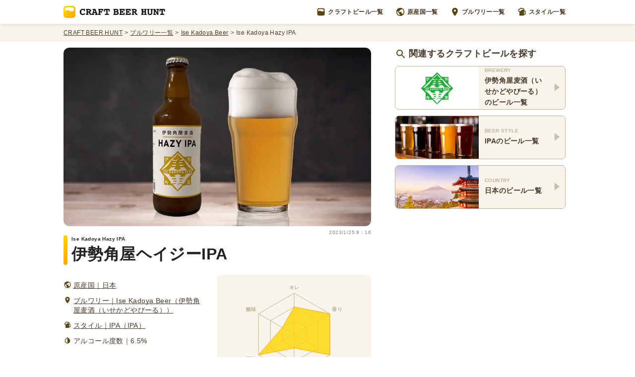

--- FILE ---
content_type: text/html; charset=utf-8
request_url: https://craftbeerhunt.net/beer/ise-kadoya-hazy-ipa
body_size: 22971
content:
<!DOCTYPE html><html><head><script async="" src="https://www.googletagmanager.com/gtag/js?id=G-G006DH2P0H"></script><script>
            window.dataLayer = window.dataLayer || [];
            function gtag(){dataLayer.push(arguments);}
            gtag('js', new Date());
            gtag('config', 'G-G006DH2P0H');
            </script><meta charSet="utf-8"/><title>Ise Kadoya Hazy IPA（伊勢角屋ヘイジーIPA）ビール の レビュー | Ise Kadoya Beer（伊勢角屋麦酒（いせかどやびーる）） | Craft Beer Hunt</title><meta content="伊勢角屋麦酒のHazy IPAです。 ホップＧａｌａｘｙを使って、パッションフルーツのような爽やかな香りをメインに柑橘系の香りを加えて、豊かな中にも軽快な印象となるようにしました。またジューシーな特徴を維持したままで、爽やかさを表現しようと、酵母量と糖化工程を見直し、大麦麦芽以外には小麦・小麦麦芽だけを使用し、サラッとした口当たりをもたせ、すっきりしたドライな印象を付与しました。（公式サイトより） 公式サイトにもあるようにパッションフルーツのような香りと、IPAにしては軽い飲み口でスイスイいける、謳い文句通り「何杯もお替わりできるヘイジーIPA」に仕上がっています。" name="description"/><meta charset="utf-8"/><meta property="og:title" content="Ise Kadoya Hazy IPA（伊勢角屋ヘイジーIPA）ビール の レビュー | Ise Kadoya Beer（伊勢角屋麦酒（いせかどやびーる）） | Craft Beer Hunt"/><meta property="og:type" content="article"/><meta property="og:url" content="https://craftbeerhunt.net/beer/ise-kadoya-hazy-ipa"/><meta property="og:image" content="https://images.prismic.io/craftbeerhunt/74239e28-5004-4eae-9a61-e8737b9d981b_ise-kadoya-hazy-ipa.png?auto=compress,format"/><meta property="og:site_name" content="CRAFT BEER HUNT（クラフトビールハント）"/><meta property="og:description" content="伊勢角屋麦酒のHazy IPAです。 ホップＧａｌａｘｙを使って、パッションフルーツのような爽やかな香りをメインに柑橘系の香りを加えて、豊かな中にも軽快な印象となるようにしました。またジューシーな特徴を維持したままで、爽やかさを表現しようと、酵母量と糖化工程を見直し、大麦麦芽以外には小麦・小麦麦芽だけを使用し、サラッとした口当たりをもたせ、すっきりしたドライな印象を付与しました。（公式サイトより） 公式サイトにもあるようにパッションフルーツのような香りと、IPAにしては軽い飲み口でスイスイいける、謳い文句通り「何杯もお替わりできるヘイジーIPA」に仕上がっています。"/><meta name="twitter:card" content="summary_large_image"/><meta name="viewport" content="initial-scale=1.0, width=device-width"/><link rel="shortcut icon" href="/favicon.ico"/><link rel="apple-touch-icon" href="/apple-touch-icon.png"/><link rel="icon" type="image/png" href="/android-chrome-256x256.png"/><script type="application/ld+json">{"@context":"https://schema.org","@type":"BreadcrumbList","itemListElement":[{"@type":"ListItem","position":1,"name":"CRAFT BEER HUNT","item":"https://craftbeerhunt.net/"},{"@type":"ListItem","position":2,"name":"ブルワリー一覧","item":"https://craftbeerhunt.net/breweries/1"},{"@type":"ListItem","position":3,"name":"Ise Kadoya Beer","item":"https://craftbeerhunt.net/brewery/ise-kadoya-beer"},{"@type":"ListItem","position":4,"name":"Ise Kadoya Hazy IPA","item":null}]}</script><script type="application/ld+json">{"@context":"https://schema.org","@type":"Article","name":"Ise Kadoya Hazy IPA（伊勢角屋ヘイジーIPA）ビール の レビュー | Ise Kadoya Beer（伊勢角屋麦酒（いせかどやびーる）） | Craft Beer Hunt","headline":"Ise Kadoya Hazy IPA（伊勢角屋ヘイジーIPA）ビール の レビュー | Ise Kadoya Beer（伊勢角屋麦酒（いせかどやびーる）） | Craft Beer Hunt","image":"https://images.prismic.io/craftbeerhunt/74239e28-5004-4eae-9a61-e8737b9d981b_ise-kadoya-hazy-ipa.png?auto=compress,format","datePublished":"2021-04-30T14:03:45+0000","dateModified":"2021-04-30T14:03:45+0000","articleBody":"伊勢角屋麦酒のHazy IPAです。 ホップＧａｌａｘｙを使って、パッションフルーツのような爽やかな香りをメインに柑橘系の香りを加えて、豊かな中にも軽快な印象となるようにしました。またジューシーな特徴を維持したままで、爽やかさを表現しようと、酵母量と糖化工程を見直し、大麦麦芽以外には小麦・小麦麦芽だけを使用し、サラッとした口当たりをもたせ、すっきりしたドライな印象を付与しました。（公式サイトより） 公式サイトにもあるようにパッションフルーツのような香りと、IPAにしては軽い飲み口でスイスイいける、謳い文句通り「何杯もお替わりできるヘイジーIPA」に仕上がっています。","author":[{"@type":"Person","name":"Akihiro Nagashima","url":"https://twitter.com/eiei19"},{"@type":"Person","name":"Atsushi Ikeda","url":"https://twitter.com/ikat_de"}],"publisher":{"@type":"Organization","name":"Craft Beer Hunt（クラフトビールハント）","logo":{"@type":"ImageObject","url":"https://craftbeerhunt.net/CraftBeerHuntLogoH60.png","width":408,"height":60}}}</script><script async="" src="https://pagead2.googlesyndication.com/pagead/js/adsbygoogle.js?client=ca-pub-9796755526097970" crossorigin="anonymous"></script><meta name="next-head-count" content="18"/><link rel="preload" href="/_next/static/css/a99dc246039ae9c5.css" as="style"/><link rel="stylesheet" href="/_next/static/css/a99dc246039ae9c5.css" data-n-g=""/><link rel="preload" href="/_next/static/css/d9043885835567e6.css" as="style"/><link rel="stylesheet" href="/_next/static/css/d9043885835567e6.css" data-n-p=""/><noscript data-n-css=""></noscript><script defer="" nomodule="" src="/_next/static/chunks/polyfills-5cd94c89d3acac5f.js"></script><script src="/_next/static/chunks/webpack-cb7634a8b6194820.js" defer=""></script><script src="/_next/static/chunks/framework-91d7f78b5b4003c8.js" defer=""></script><script src="/_next/static/chunks/main-bd817fa5a106f441.js" defer=""></script><script src="/_next/static/chunks/pages/_app-c5bb1c373c7b9d54.js" defer=""></script><script src="/_next/static/chunks/75fc9c18-4d2f0a9f494a9dad.js" defer=""></script><script src="/_next/static/chunks/4a3ea9cd-194492caa74f7bcc.js" defer=""></script><script src="/_next/static/chunks/334-5f30b1c8ff826bd0.js" defer=""></script><script src="/_next/static/chunks/799-383e561fcd8b8b9c.js" defer=""></script><script src="/_next/static/chunks/784-c1b0323e57040491.js" defer=""></script><script src="/_next/static/chunks/594-0d2d622ed6854659.js" defer=""></script><script src="/_next/static/chunks/pages/beer/%5Buid%5D-abf8a0e8cd5c6cef.js" defer=""></script><script src="/_next/static/hJn4mAeS1a7y1hFPnZrfp/_buildManifest.js" defer=""></script><script src="/_next/static/hJn4mAeS1a7y1hFPnZrfp/_ssgManifest.js" defer=""></script><script src="/_next/static/hJn4mAeS1a7y1hFPnZrfp/_middlewareManifest.js" defer=""></script></head><body><div id="__next" data-reactroot=""><header class="Header_Wrapper__vTLby"><nav class="Header_Container__RK4XA"><a href="/"><img alt="CRAFT BEER HUNT（クラフトビールハント）" src="/images/CraftBeerHuntLogo.svg" class="Header_Logo__ZcZSI"/></a><div class="Header_MenuItemsList__1vSwb"><a href="/beers/1" class="Header_MenuItemWrapper__KsVk6"><img alt="" src="/icons/CraftBeerHuntSymbol.svg" class="Header_MenuItemIcon__lPKeD"/>クラフトビール一覧</a><a href="/countries" class="Header_MenuItemWrapper__KsVk6"><img alt="" src="/icons/WorldGray.svg" class="Header_MenuItemIcon__lPKeD"/>原産国一覧</a><a href="/breweries/1" class="Header_MenuItemWrapper__KsVk6"><img alt="" src="/icons/PinGray.svg" class="Header_MenuItemIcon__lPKeD"/>ブルワリー一覧</a><a href="/styles" class="Header_MenuItemWrapper__KsVk6"><img alt="" src="/icons/BeerGray.svg" class="Header_MenuItemIcon__lPKeD"/>スタイル一覧</a></div><button class="Header_ModalOpenButton__Sz_Nn"><img alt="" src="/icons/MenuGray.svg"/></button></nav></header><nav class="Header_BreadcrumbsWrapper__rp2gw"><ol class="Header_BreadcrumbsContainer__D1B8i"><li class="Header_Breadcrumb__MPIl6"><a href="/" class="Header_BreadcrumbLink__ZTvLy">CRAFT BEER HUNT</a></li><li class="Header_Breadcrumb__MPIl6"><a href="/breweries/1" class="Header_BreadcrumbLink__ZTvLy">ブルワリー一覧</a></li><li class="Header_Breadcrumb__MPIl6"><a href="/brewery/ise-kadoya-beer" class="Header_BreadcrumbLink__ZTvLy">Ise Kadoya Beer</a></li><li class="Header_Breadcrumb__MPIl6"><p>Ise Kadoya Hazy IPA</p></li></ol></nav><main class="BeerShowTemplate_AllContesntsWrapper__SfXq_"><div class="BeerShowTemplate_Wrapper__bBT_G"><div class="BeerShowTemplate_Main__Sh95P"><div class="BeerShowTemplate_BeerImage__4jbEp"><span style="box-sizing:border-box;display:block;overflow:hidden;width:initial;height:initial;background:none;opacity:1;border:0;margin:0;padding:0;position:absolute;top:0;left:0;bottom:0;right:0"><img alt="伊勢角屋ヘイジーIPA Ise Kadoya Hazy IPA" src="[data-uri]" decoding="async" data-nimg="fill" style="position:absolute;top:0;left:0;bottom:0;right:0;box-sizing:border-box;padding:0;border:none;margin:auto;display:block;width:0;height:0;min-width:100%;max-width:100%;min-height:100%;max-height:100%;object-fit:cover"/><noscript><img alt="伊勢角屋ヘイジーIPA Ise Kadoya Hazy IPA" sizes="100vw" srcSet="/_next/image?url=https%3A%2F%2Fimages.prismic.io%2Fcraftbeerhunt%2F74239e28-5004-4eae-9a61-e8737b9d981b_ise-kadoya-hazy-ipa.png%3Fauto%3Dcompress%2Cformat&amp;w=640&amp;q=75 640w, /_next/image?url=https%3A%2F%2Fimages.prismic.io%2Fcraftbeerhunt%2F74239e28-5004-4eae-9a61-e8737b9d981b_ise-kadoya-hazy-ipa.png%3Fauto%3Dcompress%2Cformat&amp;w=750&amp;q=75 750w, /_next/image?url=https%3A%2F%2Fimages.prismic.io%2Fcraftbeerhunt%2F74239e28-5004-4eae-9a61-e8737b9d981b_ise-kadoya-hazy-ipa.png%3Fauto%3Dcompress%2Cformat&amp;w=828&amp;q=75 828w, /_next/image?url=https%3A%2F%2Fimages.prismic.io%2Fcraftbeerhunt%2F74239e28-5004-4eae-9a61-e8737b9d981b_ise-kadoya-hazy-ipa.png%3Fauto%3Dcompress%2Cformat&amp;w=1080&amp;q=75 1080w, /_next/image?url=https%3A%2F%2Fimages.prismic.io%2Fcraftbeerhunt%2F74239e28-5004-4eae-9a61-e8737b9d981b_ise-kadoya-hazy-ipa.png%3Fauto%3Dcompress%2Cformat&amp;w=1200&amp;q=75 1200w, /_next/image?url=https%3A%2F%2Fimages.prismic.io%2Fcraftbeerhunt%2F74239e28-5004-4eae-9a61-e8737b9d981b_ise-kadoya-hazy-ipa.png%3Fauto%3Dcompress%2Cformat&amp;w=1920&amp;q=75 1920w, /_next/image?url=https%3A%2F%2Fimages.prismic.io%2Fcraftbeerhunt%2F74239e28-5004-4eae-9a61-e8737b9d981b_ise-kadoya-hazy-ipa.png%3Fauto%3Dcompress%2Cformat&amp;w=2048&amp;q=75 2048w, /_next/image?url=https%3A%2F%2Fimages.prismic.io%2Fcraftbeerhunt%2F74239e28-5004-4eae-9a61-e8737b9d981b_ise-kadoya-hazy-ipa.png%3Fauto%3Dcompress%2Cformat&amp;w=3840&amp;q=75 3840w" src="/_next/image?url=https%3A%2F%2Fimages.prismic.io%2Fcraftbeerhunt%2F74239e28-5004-4eae-9a61-e8737b9d981b_ise-kadoya-hazy-ipa.png%3Fauto%3Dcompress%2Cformat&amp;w=3840&amp;q=75" decoding="async" data-nimg="fill" style="position:absolute;top:0;left:0;bottom:0;right:0;box-sizing:border-box;padding:0;border:none;margin:auto;display:block;width:0;height:0;min-width:100%;max-width:100%;min-height:100%;max-height:100%;object-fit:cover" loading="lazy"/></noscript></span></div><div class="BeerShowTemplate_ArticleContainer__15_ib"><time itemProp="detePubrished" content="2023-1-25" class="BeerShowTemplate_PublicationDate___RZoH">2023/1/25 9：16</time><h1 class="BeerShowTemplate_BeerName__47Kex"><span class="BeerShowTemplate_BeerNameSubTitle__Ku5wZ">Ise Kadoya Hazy IPA</span>伊勢角屋ヘイジーIPA</h1><section class="BeerShowTemplate_HeadingSection__Y19KQ"><div class="BeerShowTemplate_HeadingContainer__Pz0ST"><div><div class="BeerShowTemplate_BeerFeature__0U7IJ"><div class="BeerShowTemplate_BeerFeatureIcon__QMTfT"><span style="box-sizing:border-box;display:block;overflow:hidden;width:initial;height:initial;background:none;opacity:1;border:0;margin:0;padding:0;position:relative"><span style="box-sizing:border-box;display:block;width:initial;height:initial;background:none;opacity:1;border:0;margin:0;padding:0;padding-top:100%"></span><img alt="" src="[data-uri]" decoding="async" data-nimg="responsive" style="position:absolute;top:0;left:0;bottom:0;right:0;box-sizing:border-box;padding:0;border:none;margin:auto;display:block;width:0;height:0;min-width:100%;max-width:100%;min-height:100%;max-height:100%"/><noscript><img alt="" sizes="100vw" srcSet="/_next/image?url=%2Ficons%2FWorldGray.svg&amp;w=640&amp;q=75 640w, /_next/image?url=%2Ficons%2FWorldGray.svg&amp;w=750&amp;q=75 750w, /_next/image?url=%2Ficons%2FWorldGray.svg&amp;w=828&amp;q=75 828w, /_next/image?url=%2Ficons%2FWorldGray.svg&amp;w=1080&amp;q=75 1080w, /_next/image?url=%2Ficons%2FWorldGray.svg&amp;w=1200&amp;q=75 1200w, /_next/image?url=%2Ficons%2FWorldGray.svg&amp;w=1920&amp;q=75 1920w, /_next/image?url=%2Ficons%2FWorldGray.svg&amp;w=2048&amp;q=75 2048w, /_next/image?url=%2Ficons%2FWorldGray.svg&amp;w=3840&amp;q=75 3840w" src="/_next/image?url=%2Ficons%2FWorldGray.svg&amp;w=3840&amp;q=75" decoding="async" data-nimg="responsive" style="position:absolute;top:0;left:0;bottom:0;right:0;box-sizing:border-box;padding:0;border:none;margin:auto;display:block;width:0;height:0;min-width:100%;max-width:100%;min-height:100%;max-height:100%" loading="lazy"/></noscript></span></div><a class="BeerShowTemplate_BeerFeatureLink__maYDs" href="/country/japan">原産国｜日本</a></div><div class="BeerShowTemplate_BeerFeature__0U7IJ"><div class="BeerShowTemplate_BeerFeatureIcon__QMTfT"><span style="box-sizing:border-box;display:block;overflow:hidden;width:initial;height:initial;background:none;opacity:1;border:0;margin:0;padding:0;position:relative"><span style="box-sizing:border-box;display:block;width:initial;height:initial;background:none;opacity:1;border:0;margin:0;padding:0;padding-top:100%"></span><img alt="" src="[data-uri]" decoding="async" data-nimg="responsive" style="position:absolute;top:0;left:0;bottom:0;right:0;box-sizing:border-box;padding:0;border:none;margin:auto;display:block;width:0;height:0;min-width:100%;max-width:100%;min-height:100%;max-height:100%"/><noscript><img alt="" sizes="100vw" srcSet="/_next/image?url=%2Ficons%2FPinGray.svg&amp;w=640&amp;q=75 640w, /_next/image?url=%2Ficons%2FPinGray.svg&amp;w=750&amp;q=75 750w, /_next/image?url=%2Ficons%2FPinGray.svg&amp;w=828&amp;q=75 828w, /_next/image?url=%2Ficons%2FPinGray.svg&amp;w=1080&amp;q=75 1080w, /_next/image?url=%2Ficons%2FPinGray.svg&amp;w=1200&amp;q=75 1200w, /_next/image?url=%2Ficons%2FPinGray.svg&amp;w=1920&amp;q=75 1920w, /_next/image?url=%2Ficons%2FPinGray.svg&amp;w=2048&amp;q=75 2048w, /_next/image?url=%2Ficons%2FPinGray.svg&amp;w=3840&amp;q=75 3840w" src="/_next/image?url=%2Ficons%2FPinGray.svg&amp;w=3840&amp;q=75" decoding="async" data-nimg="responsive" style="position:absolute;top:0;left:0;bottom:0;right:0;box-sizing:border-box;padding:0;border:none;margin:auto;display:block;width:0;height:0;min-width:100%;max-width:100%;min-height:100%;max-height:100%" loading="lazy"/></noscript></span></div><a class="BeerShowTemplate_BeerFeatureLink__maYDs" href="/brewery/ise-kadoya-beer">ブルワリー｜Ise Kadoya Beer（伊勢角屋麦酒（いせかどやびーる））</a></div><div class="BeerShowTemplate_BeerFeature__0U7IJ"><div class="BeerShowTemplate_BeerFeatureIcon__QMTfT"><span style="box-sizing:border-box;display:block;overflow:hidden;width:initial;height:initial;background:none;opacity:1;border:0;margin:0;padding:0;position:relative"><span style="box-sizing:border-box;display:block;width:initial;height:initial;background:none;opacity:1;border:0;margin:0;padding:0;padding-top:100%"></span><img alt="" src="[data-uri]" decoding="async" data-nimg="responsive" style="position:absolute;top:0;left:0;bottom:0;right:0;box-sizing:border-box;padding:0;border:none;margin:auto;display:block;width:0;height:0;min-width:100%;max-width:100%;min-height:100%;max-height:100%"/><noscript><img alt="" sizes="100vw" srcSet="/_next/image?url=%2Ficons%2FBeerGray.svg&amp;w=640&amp;q=75 640w, /_next/image?url=%2Ficons%2FBeerGray.svg&amp;w=750&amp;q=75 750w, /_next/image?url=%2Ficons%2FBeerGray.svg&amp;w=828&amp;q=75 828w, /_next/image?url=%2Ficons%2FBeerGray.svg&amp;w=1080&amp;q=75 1080w, /_next/image?url=%2Ficons%2FBeerGray.svg&amp;w=1200&amp;q=75 1200w, /_next/image?url=%2Ficons%2FBeerGray.svg&amp;w=1920&amp;q=75 1920w, /_next/image?url=%2Ficons%2FBeerGray.svg&amp;w=2048&amp;q=75 2048w, /_next/image?url=%2Ficons%2FBeerGray.svg&amp;w=3840&amp;q=75 3840w" src="/_next/image?url=%2Ficons%2FBeerGray.svg&amp;w=3840&amp;q=75" decoding="async" data-nimg="responsive" style="position:absolute;top:0;left:0;bottom:0;right:0;box-sizing:border-box;padding:0;border:none;margin:auto;display:block;width:0;height:0;min-width:100%;max-width:100%;min-height:100%;max-height:100%" loading="lazy"/></noscript></span></div><a class="BeerShowTemplate_BeerFeatureLink__maYDs" href="/style/ipa">スタイル｜IPA（IPA）</a></div><div class="BeerShowTemplate_BeerFeature__0U7IJ"><div class="BeerShowTemplate_BeerFeatureIcon__QMTfT"><span style="box-sizing:border-box;display:block;overflow:hidden;width:initial;height:initial;background:none;opacity:1;border:0;margin:0;padding:0;position:relative"><span style="box-sizing:border-box;display:block;width:initial;height:initial;background:none;opacity:1;border:0;margin:0;padding:0;padding-top:100%"></span><img alt="" src="[data-uri]" decoding="async" data-nimg="responsive" style="position:absolute;top:0;left:0;bottom:0;right:0;box-sizing:border-box;padding:0;border:none;margin:auto;display:block;width:0;height:0;min-width:100%;max-width:100%;min-height:100%;max-height:100%"/><noscript><img alt="" sizes="100vw" srcSet="/_next/image?url=%2Ficons%2FAlcoholGray.svg&amp;w=640&amp;q=75 640w, /_next/image?url=%2Ficons%2FAlcoholGray.svg&amp;w=750&amp;q=75 750w, /_next/image?url=%2Ficons%2FAlcoholGray.svg&amp;w=828&amp;q=75 828w, /_next/image?url=%2Ficons%2FAlcoholGray.svg&amp;w=1080&amp;q=75 1080w, /_next/image?url=%2Ficons%2FAlcoholGray.svg&amp;w=1200&amp;q=75 1200w, /_next/image?url=%2Ficons%2FAlcoholGray.svg&amp;w=1920&amp;q=75 1920w, /_next/image?url=%2Ficons%2FAlcoholGray.svg&amp;w=2048&amp;q=75 2048w, /_next/image?url=%2Ficons%2FAlcoholGray.svg&amp;w=3840&amp;q=75 3840w" src="/_next/image?url=%2Ficons%2FAlcoholGray.svg&amp;w=3840&amp;q=75" decoding="async" data-nimg="responsive" style="position:absolute;top:0;left:0;bottom:0;right:0;box-sizing:border-box;padding:0;border:none;margin:auto;display:block;width:0;height:0;min-width:100%;max-width:100%;min-height:100%;max-height:100%" loading="lazy"/></noscript></span></div><p class="BeerShowTemplate_BeerFeatureText__L6K0H">アルコール度数｜6.5%</p></div></div></div><div class="BeerShowTemplate_BeerChartWrapper__QbslK"><div class="BeerShowTemplate_BeerChartContainer__YyvVk"><canvas height="100" width="100"></canvas></div></div></section><section><h2 class="DocumentSection_DocumentHeading__uWriZ"><span class="SubTitleLabel_SubTitleLabel__LwKAY">COLUMN</span><span class="DocumentSection_DocumentHeadingTitle__AI4hi">何杯もお替わりできるヘイジーIPA</span></h2><div class="DocumentSection_DocumentParagraphs__Ytc5N"><p>伊勢角屋麦酒のHazy IPAです。</p><pre>ホップＧａｌａｘｙを使って、パッションフルーツのような爽やかな香りをメインに柑橘系の香りを加えて、豊かな中にも軽快な印象となるようにしました。またジューシーな特徴を維持したままで、爽やかさを表現しようと、酵母量と糖化工程を見直し、大麦麦芽以外には小麦・小麦麦芽だけを使用し、サラッとした口当たりをもたせ、すっきりしたドライな印象を付与しました。（公式サイトより）</pre><p>公式サイトにもあるようにパッションフルーツのような香りと、IPAにしては軽い飲み口でスイスイいける、謳い文句通り「何杯もお替わりできるヘイジーIPA」に仕上がっています。</p></div></section></div></div><div class="BeerShowTemplate_Aside__L9Fis"><section class="BeerShowTemplate_LinkCardsList__T8Cqq"><h2 class="BeerShowTemplate_LinkCardListHeading__s7Vxz"><img alt="" src="/icons/SearchGray.svg" class="BeerShowTemplate_LinkCardListHeadingIcon__FVZjk"/>関連するクラフトビールを探す</h2><a href="/brewery/ise-kadoya-beer#beersIndex" class="BeerShowTemplate_LinkCard__n570O"><div class="BeerShowTemplate_LinkCardImage__zn5yA"><span style="box-sizing:border-box;display:block;overflow:hidden;width:initial;height:initial;background:none;opacity:1;border:0;margin:0;padding:0;position:relative"><span style="box-sizing:border-box;display:block;width:initial;height:initial;background:none;opacity:1;border:0;margin:0;padding:0;padding-top:52.5%"></span><img alt="伊勢角屋麦酒（いせかどやびーる）Ise Kadoya Beer" src="[data-uri]" decoding="async" data-nimg="responsive" style="position:absolute;top:0;left:0;bottom:0;right:0;box-sizing:border-box;padding:0;border:none;margin:auto;display:block;width:0;height:0;min-width:100%;max-width:100%;min-height:100%;max-height:100%"/><noscript><img alt="伊勢角屋麦酒（いせかどやびーる）Ise Kadoya Beer" sizes="100vw" srcSet="/_next/image?url=https%3A%2F%2Fimages.prismic.io%2Fcraftbeerhunt%2F55049aaf-cc2e-46d1-b4d0-d7cedcf612cb_ise-kadoya-beer.png%3Fauto%3Dcompress%2Cformat&amp;w=640&amp;q=75 640w, /_next/image?url=https%3A%2F%2Fimages.prismic.io%2Fcraftbeerhunt%2F55049aaf-cc2e-46d1-b4d0-d7cedcf612cb_ise-kadoya-beer.png%3Fauto%3Dcompress%2Cformat&amp;w=750&amp;q=75 750w, /_next/image?url=https%3A%2F%2Fimages.prismic.io%2Fcraftbeerhunt%2F55049aaf-cc2e-46d1-b4d0-d7cedcf612cb_ise-kadoya-beer.png%3Fauto%3Dcompress%2Cformat&amp;w=828&amp;q=75 828w, /_next/image?url=https%3A%2F%2Fimages.prismic.io%2Fcraftbeerhunt%2F55049aaf-cc2e-46d1-b4d0-d7cedcf612cb_ise-kadoya-beer.png%3Fauto%3Dcompress%2Cformat&amp;w=1080&amp;q=75 1080w, /_next/image?url=https%3A%2F%2Fimages.prismic.io%2Fcraftbeerhunt%2F55049aaf-cc2e-46d1-b4d0-d7cedcf612cb_ise-kadoya-beer.png%3Fauto%3Dcompress%2Cformat&amp;w=1200&amp;q=75 1200w, /_next/image?url=https%3A%2F%2Fimages.prismic.io%2Fcraftbeerhunt%2F55049aaf-cc2e-46d1-b4d0-d7cedcf612cb_ise-kadoya-beer.png%3Fauto%3Dcompress%2Cformat&amp;w=1920&amp;q=75 1920w, /_next/image?url=https%3A%2F%2Fimages.prismic.io%2Fcraftbeerhunt%2F55049aaf-cc2e-46d1-b4d0-d7cedcf612cb_ise-kadoya-beer.png%3Fauto%3Dcompress%2Cformat&amp;w=2048&amp;q=75 2048w, /_next/image?url=https%3A%2F%2Fimages.prismic.io%2Fcraftbeerhunt%2F55049aaf-cc2e-46d1-b4d0-d7cedcf612cb_ise-kadoya-beer.png%3Fauto%3Dcompress%2Cformat&amp;w=3840&amp;q=75 3840w" src="/_next/image?url=https%3A%2F%2Fimages.prismic.io%2Fcraftbeerhunt%2F55049aaf-cc2e-46d1-b4d0-d7cedcf612cb_ise-kadoya-beer.png%3Fauto%3Dcompress%2Cformat&amp;w=3840&amp;q=75" decoding="async" data-nimg="responsive" style="position:absolute;top:0;left:0;bottom:0;right:0;box-sizing:border-box;padding:0;border:none;margin:auto;display:block;width:0;height:0;min-width:100%;max-width:100%;min-height:100%;max-height:100%" loading="lazy"/></noscript></span></div><div class="BeerShowTemplate_LinkCardTextsContainer__U_BT4"><p class="BeerShowTemplate_LinkCardTitle__laCS4">BREWERY</p><p class="BeerShowTemplate_LinkCardDescription__41VVB">伊勢角屋麦酒（いせかどやびーる）<!-- -->のビール一覧</p></div><div class="BeerShowTemplate_LinkCardIcon__PA6YN"><span style="box-sizing:border-box;display:inline-block;overflow:hidden;width:16px;height:16px;background:none;opacity:1;border:0;margin:0;padding:0;position:relative"><img alt="" src="[data-uri]" decoding="async" data-nimg="fixed" style="position:absolute;top:0;left:0;bottom:0;right:0;box-sizing:border-box;padding:0;border:none;margin:auto;display:block;width:0;height:0;min-width:100%;max-width:100%;min-height:100%;max-height:100%"/><noscript><img alt="" srcSet="/_next/image?url=%2Ficons%2FPolygonRightGray.svg&amp;w=16&amp;q=75 1x, /_next/image?url=%2Ficons%2FPolygonRightGray.svg&amp;w=32&amp;q=75 2x" src="/_next/image?url=%2Ficons%2FPolygonRightGray.svg&amp;w=32&amp;q=75" decoding="async" data-nimg="fixed" style="position:absolute;top:0;left:0;bottom:0;right:0;box-sizing:border-box;padding:0;border:none;margin:auto;display:block;width:0;height:0;min-width:100%;max-width:100%;min-height:100%;max-height:100%" loading="lazy"/></noscript></span></div></a><a href="/style/ipa/beers/1" class="BeerShowTemplate_LinkCard__n570O"><div class="BeerShowTemplate_LinkCardImage__zn5yA"><span style="box-sizing:border-box;display:block;overflow:hidden;width:initial;height:initial;background:none;opacity:1;border:0;margin:0;padding:0;position:relative"><span style="box-sizing:border-box;display:block;width:initial;height:initial;background:none;opacity:1;border:0;margin:0;padding:0;padding-top:52.5%"></span><img alt="5種類のクラフトビールが注がれたグラス" src="[data-uri]" decoding="async" data-nimg="responsive" style="position:absolute;top:0;left:0;bottom:0;right:0;box-sizing:border-box;padding:0;border:none;margin:auto;display:block;width:0;height:0;min-width:100%;max-width:100%;min-height:100%;max-height:100%"/><noscript><img alt="5種類のクラフトビールが注がれたグラス" sizes="100vw" srcSet="/_next/image?url=%2Fimages%2FBeerGlasses.png&amp;w=640&amp;q=75 640w, /_next/image?url=%2Fimages%2FBeerGlasses.png&amp;w=750&amp;q=75 750w, /_next/image?url=%2Fimages%2FBeerGlasses.png&amp;w=828&amp;q=75 828w, /_next/image?url=%2Fimages%2FBeerGlasses.png&amp;w=1080&amp;q=75 1080w, /_next/image?url=%2Fimages%2FBeerGlasses.png&amp;w=1200&amp;q=75 1200w, /_next/image?url=%2Fimages%2FBeerGlasses.png&amp;w=1920&amp;q=75 1920w, /_next/image?url=%2Fimages%2FBeerGlasses.png&amp;w=2048&amp;q=75 2048w, /_next/image?url=%2Fimages%2FBeerGlasses.png&amp;w=3840&amp;q=75 3840w" src="/_next/image?url=%2Fimages%2FBeerGlasses.png&amp;w=3840&amp;q=75" decoding="async" data-nimg="responsive" style="position:absolute;top:0;left:0;bottom:0;right:0;box-sizing:border-box;padding:0;border:none;margin:auto;display:block;width:0;height:0;min-width:100%;max-width:100%;min-height:100%;max-height:100%" loading="lazy"/></noscript></span></div><div class="BeerShowTemplate_LinkCardTextsContainer__U_BT4"><p class="BeerShowTemplate_LinkCardTitle__laCS4">BEER STYLE</p><p class="BeerShowTemplate_LinkCardDescription__41VVB">IPA<!-- -->のビール一覧</p></div><div class="BeerShowTemplate_LinkCardIcon__PA6YN"><span style="box-sizing:border-box;display:inline-block;overflow:hidden;width:16px;height:16px;background:none;opacity:1;border:0;margin:0;padding:0;position:relative"><img alt="" src="[data-uri]" decoding="async" data-nimg="fixed" style="position:absolute;top:0;left:0;bottom:0;right:0;box-sizing:border-box;padding:0;border:none;margin:auto;display:block;width:0;height:0;min-width:100%;max-width:100%;min-height:100%;max-height:100%"/><noscript><img alt="" srcSet="/_next/image?url=%2Ficons%2FPolygonRightGray.svg&amp;w=16&amp;q=75 1x, /_next/image?url=%2Ficons%2FPolygonRightGray.svg&amp;w=32&amp;q=75 2x" src="/_next/image?url=%2Ficons%2FPolygonRightGray.svg&amp;w=32&amp;q=75" decoding="async" data-nimg="fixed" style="position:absolute;top:0;left:0;bottom:0;right:0;box-sizing:border-box;padding:0;border:none;margin:auto;display:block;width:0;height:0;min-width:100%;max-width:100%;min-height:100%;max-height:100%" loading="lazy"/></noscript></span></div></a><a href="/country/japan/beers/1" class="BeerShowTemplate_LinkCard__n570O"><div class="BeerShowTemplate_LinkCardImage__zn5yA"><span style="box-sizing:border-box;display:block;overflow:hidden;width:initial;height:initial;background:none;opacity:1;border:0;margin:0;padding:0;position:relative"><span style="box-sizing:border-box;display:block;width:initial;height:initial;background:none;opacity:1;border:0;margin:0;padding:0;padding-top:52.5%"></span><img alt="日本の風景" src="[data-uri]" decoding="async" data-nimg="responsive" style="position:absolute;top:0;left:0;bottom:0;right:0;box-sizing:border-box;padding:0;border:none;margin:auto;display:block;width:0;height:0;min-width:100%;max-width:100%;min-height:100%;max-height:100%"/><noscript><img alt="日本の風景" sizes="100vw" srcSet="/_next/image?url=https%3A%2F%2Fimages.prismic.io%2Fcraftbeerhunt%2F54b82157-28eb-4528-a4b6-448700bcac61_japan.png%3Fauto%3Dcompress%2Cformat&amp;w=640&amp;q=75 640w, /_next/image?url=https%3A%2F%2Fimages.prismic.io%2Fcraftbeerhunt%2F54b82157-28eb-4528-a4b6-448700bcac61_japan.png%3Fauto%3Dcompress%2Cformat&amp;w=750&amp;q=75 750w, /_next/image?url=https%3A%2F%2Fimages.prismic.io%2Fcraftbeerhunt%2F54b82157-28eb-4528-a4b6-448700bcac61_japan.png%3Fauto%3Dcompress%2Cformat&amp;w=828&amp;q=75 828w, /_next/image?url=https%3A%2F%2Fimages.prismic.io%2Fcraftbeerhunt%2F54b82157-28eb-4528-a4b6-448700bcac61_japan.png%3Fauto%3Dcompress%2Cformat&amp;w=1080&amp;q=75 1080w, /_next/image?url=https%3A%2F%2Fimages.prismic.io%2Fcraftbeerhunt%2F54b82157-28eb-4528-a4b6-448700bcac61_japan.png%3Fauto%3Dcompress%2Cformat&amp;w=1200&amp;q=75 1200w, /_next/image?url=https%3A%2F%2Fimages.prismic.io%2Fcraftbeerhunt%2F54b82157-28eb-4528-a4b6-448700bcac61_japan.png%3Fauto%3Dcompress%2Cformat&amp;w=1920&amp;q=75 1920w, /_next/image?url=https%3A%2F%2Fimages.prismic.io%2Fcraftbeerhunt%2F54b82157-28eb-4528-a4b6-448700bcac61_japan.png%3Fauto%3Dcompress%2Cformat&amp;w=2048&amp;q=75 2048w, /_next/image?url=https%3A%2F%2Fimages.prismic.io%2Fcraftbeerhunt%2F54b82157-28eb-4528-a4b6-448700bcac61_japan.png%3Fauto%3Dcompress%2Cformat&amp;w=3840&amp;q=75 3840w" src="/_next/image?url=https%3A%2F%2Fimages.prismic.io%2Fcraftbeerhunt%2F54b82157-28eb-4528-a4b6-448700bcac61_japan.png%3Fauto%3Dcompress%2Cformat&amp;w=3840&amp;q=75" decoding="async" data-nimg="responsive" style="position:absolute;top:0;left:0;bottom:0;right:0;box-sizing:border-box;padding:0;border:none;margin:auto;display:block;width:0;height:0;min-width:100%;max-width:100%;min-height:100%;max-height:100%" loading="lazy"/></noscript></span></div><div class="BeerShowTemplate_LinkCardTextsContainer__U_BT4"><p class="BeerShowTemplate_LinkCardTitle__laCS4">COUNTRY</p><p class="BeerShowTemplate_LinkCardDescription__41VVB">日本<!-- -->のビール一覧</p></div><div class="BeerShowTemplate_LinkCardIcon__PA6YN"><span style="box-sizing:border-box;display:inline-block;overflow:hidden;width:16px;height:16px;background:none;opacity:1;border:0;margin:0;padding:0;position:relative"><img alt="" src="[data-uri]" decoding="async" data-nimg="fixed" style="position:absolute;top:0;left:0;bottom:0;right:0;box-sizing:border-box;padding:0;border:none;margin:auto;display:block;width:0;height:0;min-width:100%;max-width:100%;min-height:100%;max-height:100%"/><noscript><img alt="" srcSet="/_next/image?url=%2Ficons%2FPolygonRightGray.svg&amp;w=16&amp;q=75 1x, /_next/image?url=%2Ficons%2FPolygonRightGray.svg&amp;w=32&amp;q=75 2x" src="/_next/image?url=%2Ficons%2FPolygonRightGray.svg&amp;w=32&amp;q=75" decoding="async" data-nimg="fixed" style="position:absolute;top:0;left:0;bottom:0;right:0;box-sizing:border-box;padding:0;border:none;margin:auto;display:block;width:0;height:0;min-width:100%;max-width:100%;min-height:100%;max-height:100%" loading="lazy"/></noscript></span></div></a></section></div></div><section class="BeerShowTemplate_RecommendLinkSectionWrapper__qcbUs"><div class="BeerShowTemplate_RecommendLinkSectionContainer__1jssG"><div class="BeerShowTemplate_CardListHeadingContainer__lRmdz"><div class="BeerShowTemplate_CardListHeadingIcon__ePAlG"><span style="box-sizing:border-box;display:block;overflow:hidden;width:initial;height:initial;background:none;opacity:1;border:0;margin:0;padding:0;position:relative"><span style="box-sizing:border-box;display:block;width:initial;height:initial;background:none;opacity:1;border:0;margin:0;padding:0;padding-top:100%"></span><img alt="" src="[data-uri]" decoding="async" data-nimg="responsive" style="position:absolute;top:0;left:0;bottom:0;right:0;box-sizing:border-box;padding:0;border:none;margin:auto;display:block;width:0;height:0;min-width:100%;max-width:100%;min-height:100%;max-height:100%"/><noscript><img alt="" sizes="100vw" srcSet="/_next/image?url=%2Ficons%2FPinGray.svg&amp;w=640&amp;q=75 640w, /_next/image?url=%2Ficons%2FPinGray.svg&amp;w=750&amp;q=75 750w, /_next/image?url=%2Ficons%2FPinGray.svg&amp;w=828&amp;q=75 828w, /_next/image?url=%2Ficons%2FPinGray.svg&amp;w=1080&amp;q=75 1080w, /_next/image?url=%2Ficons%2FPinGray.svg&amp;w=1200&amp;q=75 1200w, /_next/image?url=%2Ficons%2FPinGray.svg&amp;w=1920&amp;q=75 1920w, /_next/image?url=%2Ficons%2FPinGray.svg&amp;w=2048&amp;q=75 2048w, /_next/image?url=%2Ficons%2FPinGray.svg&amp;w=3840&amp;q=75 3840w" src="/_next/image?url=%2Ficons%2FPinGray.svg&amp;w=3840&amp;q=75" decoding="async" data-nimg="responsive" style="position:absolute;top:0;left:0;bottom:0;right:0;box-sizing:border-box;padding:0;border:none;margin:auto;display:block;width:0;height:0;min-width:100%;max-width:100%;min-height:100%;max-height:100%" loading="lazy"/></noscript></span></div><h2 class="BeerShowTemplate_CardListHeadingText__OmhWM">伊勢角屋麦酒（いせかどやびーる）のクラフトビール</h2></div><div class="BeerCardList_BeerCardList__1GXYn"><div class="BeerCardList_BeerCardLayout__4LgGV"><div class="BeerCard_BeerCard__NRH6K"><a href="/beer/isekado-session-ipa2"><div class="BeerCard_BeerImage__yIlDY"><span style="box-sizing:border-box;display:block;overflow:hidden;width:initial;height:initial;background:none;opacity:1;border:0;margin:0;padding:0;position:absolute;top:0;left:0;bottom:0;right:0"><img alt="Ise Kadoya Session IPA 2（Isekadoya Session IPA 2）" src="[data-uri]" decoding="async" data-nimg="fill" style="position:absolute;top:0;left:0;bottom:0;right:0;box-sizing:border-box;padding:0;border:none;margin:auto;display:block;width:0;height:0;min-width:100%;max-width:100%;min-height:100%;max-height:100%;object-fit:cover"/><noscript><img alt="Ise Kadoya Session IPA 2（Isekadoya Session IPA 2）" sizes="100vw" srcSet="/_next/image?url=https%3A%2F%2Fimages.prismic.io%2Fcraftbeerhunt%2F217ea9e7-12cd-4ffc-a094-aa58e5aa6745_isekado-session-ipa2.png%3Fauto%3Dcompress%2Cformat&amp;w=640&amp;q=75 640w, /_next/image?url=https%3A%2F%2Fimages.prismic.io%2Fcraftbeerhunt%2F217ea9e7-12cd-4ffc-a094-aa58e5aa6745_isekado-session-ipa2.png%3Fauto%3Dcompress%2Cformat&amp;w=750&amp;q=75 750w, /_next/image?url=https%3A%2F%2Fimages.prismic.io%2Fcraftbeerhunt%2F217ea9e7-12cd-4ffc-a094-aa58e5aa6745_isekado-session-ipa2.png%3Fauto%3Dcompress%2Cformat&amp;w=828&amp;q=75 828w, /_next/image?url=https%3A%2F%2Fimages.prismic.io%2Fcraftbeerhunt%2F217ea9e7-12cd-4ffc-a094-aa58e5aa6745_isekado-session-ipa2.png%3Fauto%3Dcompress%2Cformat&amp;w=1080&amp;q=75 1080w, /_next/image?url=https%3A%2F%2Fimages.prismic.io%2Fcraftbeerhunt%2F217ea9e7-12cd-4ffc-a094-aa58e5aa6745_isekado-session-ipa2.png%3Fauto%3Dcompress%2Cformat&amp;w=1200&amp;q=75 1200w, /_next/image?url=https%3A%2F%2Fimages.prismic.io%2Fcraftbeerhunt%2F217ea9e7-12cd-4ffc-a094-aa58e5aa6745_isekado-session-ipa2.png%3Fauto%3Dcompress%2Cformat&amp;w=1920&amp;q=75 1920w, /_next/image?url=https%3A%2F%2Fimages.prismic.io%2Fcraftbeerhunt%2F217ea9e7-12cd-4ffc-a094-aa58e5aa6745_isekado-session-ipa2.png%3Fauto%3Dcompress%2Cformat&amp;w=2048&amp;q=75 2048w, /_next/image?url=https%3A%2F%2Fimages.prismic.io%2Fcraftbeerhunt%2F217ea9e7-12cd-4ffc-a094-aa58e5aa6745_isekado-session-ipa2.png%3Fauto%3Dcompress%2Cformat&amp;w=3840&amp;q=75 3840w" src="/_next/image?url=https%3A%2F%2Fimages.prismic.io%2Fcraftbeerhunt%2F217ea9e7-12cd-4ffc-a094-aa58e5aa6745_isekado-session-ipa2.png%3Fauto%3Dcompress%2Cformat&amp;w=3840&amp;q=75" decoding="async" data-nimg="fill" style="position:absolute;top:0;left:0;bottom:0;right:0;box-sizing:border-box;padding:0;border:none;margin:auto;display:block;width:0;height:0;min-width:100%;max-width:100%;min-height:100%;max-height:100%;object-fit:cover" loading="lazy"/></noscript></span></div><div class="BeerCard_BeerCardContent__MQ_3i"><h2><span class="BeerCard_BeerNameEn__YZElJ">Isekadoya Session IPA 2</span><span class="BeerCard_BeerNameJa__UlQxC">伊勢角屋 セッションIPA 2</span></h2><p class="BeerCard_BeerCopy__i9ZVM">“ <!-- -->ライトなセッションIPA vol2、暑い時期にピッタリ<!-- --> ”</p><div class="BeerCard_BeerDescriptionContainer__TR0ly"><div class="BeerCard_BeerFeatutesList__WjuSL"><div class="BeerCard_BeerFeature__Gw_SZ"><div class="BeerCard_BeerFeatureIcon__1q1J1"><span style="box-sizing:border-box;display:block;overflow:hidden;width:initial;height:initial;background:none;opacity:1;border:0;margin:0;padding:0;position:relative"><span style="box-sizing:border-box;display:block;width:initial;height:initial;background:none;opacity:1;border:0;margin:0;padding:0;padding-top:100%"></span><img alt="" src="[data-uri]" decoding="async" data-nimg="responsive" style="position:absolute;top:0;left:0;bottom:0;right:0;box-sizing:border-box;padding:0;border:none;margin:auto;display:block;width:0;height:0;min-width:100%;max-width:100%;min-height:100%;max-height:100%"/><noscript><img alt="" sizes="100vw" srcSet="/_next/image?url=%2Ficons%2FWorldGray.svg&amp;w=640&amp;q=75 640w, /_next/image?url=%2Ficons%2FWorldGray.svg&amp;w=750&amp;q=75 750w, /_next/image?url=%2Ficons%2FWorldGray.svg&amp;w=828&amp;q=75 828w, /_next/image?url=%2Ficons%2FWorldGray.svg&amp;w=1080&amp;q=75 1080w, /_next/image?url=%2Ficons%2FWorldGray.svg&amp;w=1200&amp;q=75 1200w, /_next/image?url=%2Ficons%2FWorldGray.svg&amp;w=1920&amp;q=75 1920w, /_next/image?url=%2Ficons%2FWorldGray.svg&amp;w=2048&amp;q=75 2048w, /_next/image?url=%2Ficons%2FWorldGray.svg&amp;w=3840&amp;q=75 3840w" src="/_next/image?url=%2Ficons%2FWorldGray.svg&amp;w=3840&amp;q=75" decoding="async" data-nimg="responsive" style="position:absolute;top:0;left:0;bottom:0;right:0;box-sizing:border-box;padding:0;border:none;margin:auto;display:block;width:0;height:0;min-width:100%;max-width:100%;min-height:100%;max-height:100%" loading="lazy"/></noscript></span></div><a class="BeerCard_BeerFeatureLink__o636K" href="/country/japan">日本</a></div><div class="BeerCard_BeerFeature__Gw_SZ"><div class="BeerCard_BeerFeatureIcon__1q1J1"><span style="box-sizing:border-box;display:block;overflow:hidden;width:initial;height:initial;background:none;opacity:1;border:0;margin:0;padding:0;position:relative"><span style="box-sizing:border-box;display:block;width:initial;height:initial;background:none;opacity:1;border:0;margin:0;padding:0;padding-top:100%"></span><img alt="" src="[data-uri]" decoding="async" data-nimg="responsive" style="position:absolute;top:0;left:0;bottom:0;right:0;box-sizing:border-box;padding:0;border:none;margin:auto;display:block;width:0;height:0;min-width:100%;max-width:100%;min-height:100%;max-height:100%"/><noscript><img alt="" sizes="100vw" srcSet="/_next/image?url=%2Ficons%2FAlcoholGray.svg&amp;w=640&amp;q=75 640w, /_next/image?url=%2Ficons%2FAlcoholGray.svg&amp;w=750&amp;q=75 750w, /_next/image?url=%2Ficons%2FAlcoholGray.svg&amp;w=828&amp;q=75 828w, /_next/image?url=%2Ficons%2FAlcoholGray.svg&amp;w=1080&amp;q=75 1080w, /_next/image?url=%2Ficons%2FAlcoholGray.svg&amp;w=1200&amp;q=75 1200w, /_next/image?url=%2Ficons%2FAlcoholGray.svg&amp;w=1920&amp;q=75 1920w, /_next/image?url=%2Ficons%2FAlcoholGray.svg&amp;w=2048&amp;q=75 2048w, /_next/image?url=%2Ficons%2FAlcoholGray.svg&amp;w=3840&amp;q=75 3840w" src="/_next/image?url=%2Ficons%2FAlcoholGray.svg&amp;w=3840&amp;q=75" decoding="async" data-nimg="responsive" style="position:absolute;top:0;left:0;bottom:0;right:0;box-sizing:border-box;padding:0;border:none;margin:auto;display:block;width:0;height:0;min-width:100%;max-width:100%;min-height:100%;max-height:100%" loading="lazy"/></noscript></span></div><p class="BeerCard_BeerFeatureText__Ec02j">アルコール度数 4.5%</p></div><div class="BeerCard_BeerFeature__Gw_SZ"><div class="BeerCard_BeerFeatureIcon__1q1J1"><span style="box-sizing:border-box;display:block;overflow:hidden;width:initial;height:initial;background:none;opacity:1;border:0;margin:0;padding:0;position:relative"><span style="box-sizing:border-box;display:block;width:initial;height:initial;background:none;opacity:1;border:0;margin:0;padding:0;padding-top:100%"></span><img alt="" src="[data-uri]" decoding="async" data-nimg="responsive" style="position:absolute;top:0;left:0;bottom:0;right:0;box-sizing:border-box;padding:0;border:none;margin:auto;display:block;width:0;height:0;min-width:100%;max-width:100%;min-height:100%;max-height:100%"/><noscript><img alt="" sizes="100vw" srcSet="/_next/image?url=%2Ficons%2FPinGray.svg&amp;w=640&amp;q=75 640w, /_next/image?url=%2Ficons%2FPinGray.svg&amp;w=750&amp;q=75 750w, /_next/image?url=%2Ficons%2FPinGray.svg&amp;w=828&amp;q=75 828w, /_next/image?url=%2Ficons%2FPinGray.svg&amp;w=1080&amp;q=75 1080w, /_next/image?url=%2Ficons%2FPinGray.svg&amp;w=1200&amp;q=75 1200w, /_next/image?url=%2Ficons%2FPinGray.svg&amp;w=1920&amp;q=75 1920w, /_next/image?url=%2Ficons%2FPinGray.svg&amp;w=2048&amp;q=75 2048w, /_next/image?url=%2Ficons%2FPinGray.svg&amp;w=3840&amp;q=75 3840w" src="/_next/image?url=%2Ficons%2FPinGray.svg&amp;w=3840&amp;q=75" decoding="async" data-nimg="responsive" style="position:absolute;top:0;left:0;bottom:0;right:0;box-sizing:border-box;padding:0;border:none;margin:auto;display:block;width:0;height:0;min-width:100%;max-width:100%;min-height:100%;max-height:100%" loading="lazy"/></noscript></span></div><a class="BeerCard_BeerFeatureLink__o636K" href="/brewery/ise-kadoya-beer">伊勢角屋麦酒（いせかどやびーる）</a></div><div class="BeerCard_BeerFeature__Gw_SZ"><div class="BeerCard_BeerFeatureIcon__1q1J1"><span style="box-sizing:border-box;display:block;overflow:hidden;width:initial;height:initial;background:none;opacity:1;border:0;margin:0;padding:0;position:relative"><span style="box-sizing:border-box;display:block;width:initial;height:initial;background:none;opacity:1;border:0;margin:0;padding:0;padding-top:100%"></span><img alt="" src="[data-uri]" decoding="async" data-nimg="responsive" style="position:absolute;top:0;left:0;bottom:0;right:0;box-sizing:border-box;padding:0;border:none;margin:auto;display:block;width:0;height:0;min-width:100%;max-width:100%;min-height:100%;max-height:100%"/><noscript><img alt="" sizes="100vw" srcSet="/_next/image?url=%2Ficons%2FBeerGray.svg&amp;w=640&amp;q=75 640w, /_next/image?url=%2Ficons%2FBeerGray.svg&amp;w=750&amp;q=75 750w, /_next/image?url=%2Ficons%2FBeerGray.svg&amp;w=828&amp;q=75 828w, /_next/image?url=%2Ficons%2FBeerGray.svg&amp;w=1080&amp;q=75 1080w, /_next/image?url=%2Ficons%2FBeerGray.svg&amp;w=1200&amp;q=75 1200w, /_next/image?url=%2Ficons%2FBeerGray.svg&amp;w=1920&amp;q=75 1920w, /_next/image?url=%2Ficons%2FBeerGray.svg&amp;w=2048&amp;q=75 2048w, /_next/image?url=%2Ficons%2FBeerGray.svg&amp;w=3840&amp;q=75 3840w" src="/_next/image?url=%2Ficons%2FBeerGray.svg&amp;w=3840&amp;q=75" decoding="async" data-nimg="responsive" style="position:absolute;top:0;left:0;bottom:0;right:0;box-sizing:border-box;padding:0;border:none;margin:auto;display:block;width:0;height:0;min-width:100%;max-width:100%;min-height:100%;max-height:100%" loading="lazy"/></noscript></span></div><a class="BeerCard_BeerFeatureLink__o636K" href="/style/ipa">IPA</a></div></div></div></div></a></div></div><div class="BeerCardList_BeerCardLayout__4LgGV"><div class="BeerCard_BeerCard__NRH6K"><a href="/beer/ume-white"><div class="BeerCard_BeerImage__yIlDY"><span style="box-sizing:border-box;display:block;overflow:hidden;width:initial;height:initial;background:none;opacity:1;border:0;margin:0;padding:0;position:absolute;top:0;left:0;bottom:0;right:0"><img alt="梅ホワイト（Ume White）" src="[data-uri]" decoding="async" data-nimg="fill" style="position:absolute;top:0;left:0;bottom:0;right:0;box-sizing:border-box;padding:0;border:none;margin:auto;display:block;width:0;height:0;min-width:100%;max-width:100%;min-height:100%;max-height:100%;object-fit:cover"/><noscript><img alt="梅ホワイト（Ume White）" sizes="100vw" srcSet="/_next/image?url=https%3A%2F%2Fimages.prismic.io%2Fcraftbeerhunt%2Fbc09b9c5-0390-476b-8eaf-7f82ef66bac0_umewhite.png%3Fauto%3Dcompress%2Cformat&amp;w=640&amp;q=75 640w, /_next/image?url=https%3A%2F%2Fimages.prismic.io%2Fcraftbeerhunt%2Fbc09b9c5-0390-476b-8eaf-7f82ef66bac0_umewhite.png%3Fauto%3Dcompress%2Cformat&amp;w=750&amp;q=75 750w, /_next/image?url=https%3A%2F%2Fimages.prismic.io%2Fcraftbeerhunt%2Fbc09b9c5-0390-476b-8eaf-7f82ef66bac0_umewhite.png%3Fauto%3Dcompress%2Cformat&amp;w=828&amp;q=75 828w, /_next/image?url=https%3A%2F%2Fimages.prismic.io%2Fcraftbeerhunt%2Fbc09b9c5-0390-476b-8eaf-7f82ef66bac0_umewhite.png%3Fauto%3Dcompress%2Cformat&amp;w=1080&amp;q=75 1080w, /_next/image?url=https%3A%2F%2Fimages.prismic.io%2Fcraftbeerhunt%2Fbc09b9c5-0390-476b-8eaf-7f82ef66bac0_umewhite.png%3Fauto%3Dcompress%2Cformat&amp;w=1200&amp;q=75 1200w, /_next/image?url=https%3A%2F%2Fimages.prismic.io%2Fcraftbeerhunt%2Fbc09b9c5-0390-476b-8eaf-7f82ef66bac0_umewhite.png%3Fauto%3Dcompress%2Cformat&amp;w=1920&amp;q=75 1920w, /_next/image?url=https%3A%2F%2Fimages.prismic.io%2Fcraftbeerhunt%2Fbc09b9c5-0390-476b-8eaf-7f82ef66bac0_umewhite.png%3Fauto%3Dcompress%2Cformat&amp;w=2048&amp;q=75 2048w, /_next/image?url=https%3A%2F%2Fimages.prismic.io%2Fcraftbeerhunt%2Fbc09b9c5-0390-476b-8eaf-7f82ef66bac0_umewhite.png%3Fauto%3Dcompress%2Cformat&amp;w=3840&amp;q=75 3840w" src="/_next/image?url=https%3A%2F%2Fimages.prismic.io%2Fcraftbeerhunt%2Fbc09b9c5-0390-476b-8eaf-7f82ef66bac0_umewhite.png%3Fauto%3Dcompress%2Cformat&amp;w=3840&amp;q=75" decoding="async" data-nimg="fill" style="position:absolute;top:0;left:0;bottom:0;right:0;box-sizing:border-box;padding:0;border:none;margin:auto;display:block;width:0;height:0;min-width:100%;max-width:100%;min-height:100%;max-height:100%;object-fit:cover" loading="lazy"/></noscript></span></div><div class="BeerCard_BeerCardContent__MQ_3i"><h2><span class="BeerCard_BeerNameEn__YZElJ">Ume White</span><span class="BeerCard_BeerNameJa__UlQxC">梅ホワイト</span></h2><p class="BeerCard_BeerCopy__i9ZVM">“ <!-- -->三重県いなべ市梅林の梅を使用した、ハーブ＆スパイスビール<!-- --> ”</p><div class="BeerCard_BeerDescriptionContainer__TR0ly"><div class="BeerCard_BeerFeatutesList__WjuSL"><div class="BeerCard_BeerFeature__Gw_SZ"><div class="BeerCard_BeerFeatureIcon__1q1J1"><span style="box-sizing:border-box;display:block;overflow:hidden;width:initial;height:initial;background:none;opacity:1;border:0;margin:0;padding:0;position:relative"><span style="box-sizing:border-box;display:block;width:initial;height:initial;background:none;opacity:1;border:0;margin:0;padding:0;padding-top:100%"></span><img alt="" src="[data-uri]" decoding="async" data-nimg="responsive" style="position:absolute;top:0;left:0;bottom:0;right:0;box-sizing:border-box;padding:0;border:none;margin:auto;display:block;width:0;height:0;min-width:100%;max-width:100%;min-height:100%;max-height:100%"/><noscript><img alt="" sizes="100vw" srcSet="/_next/image?url=%2Ficons%2FWorldGray.svg&amp;w=640&amp;q=75 640w, /_next/image?url=%2Ficons%2FWorldGray.svg&amp;w=750&amp;q=75 750w, /_next/image?url=%2Ficons%2FWorldGray.svg&amp;w=828&amp;q=75 828w, /_next/image?url=%2Ficons%2FWorldGray.svg&amp;w=1080&amp;q=75 1080w, /_next/image?url=%2Ficons%2FWorldGray.svg&amp;w=1200&amp;q=75 1200w, /_next/image?url=%2Ficons%2FWorldGray.svg&amp;w=1920&amp;q=75 1920w, /_next/image?url=%2Ficons%2FWorldGray.svg&amp;w=2048&amp;q=75 2048w, /_next/image?url=%2Ficons%2FWorldGray.svg&amp;w=3840&amp;q=75 3840w" src="/_next/image?url=%2Ficons%2FWorldGray.svg&amp;w=3840&amp;q=75" decoding="async" data-nimg="responsive" style="position:absolute;top:0;left:0;bottom:0;right:0;box-sizing:border-box;padding:0;border:none;margin:auto;display:block;width:0;height:0;min-width:100%;max-width:100%;min-height:100%;max-height:100%" loading="lazy"/></noscript></span></div><a class="BeerCard_BeerFeatureLink__o636K" href="/country/japan">日本</a></div><div class="BeerCard_BeerFeature__Gw_SZ"><div class="BeerCard_BeerFeatureIcon__1q1J1"><span style="box-sizing:border-box;display:block;overflow:hidden;width:initial;height:initial;background:none;opacity:1;border:0;margin:0;padding:0;position:relative"><span style="box-sizing:border-box;display:block;width:initial;height:initial;background:none;opacity:1;border:0;margin:0;padding:0;padding-top:100%"></span><img alt="" src="[data-uri]" decoding="async" data-nimg="responsive" style="position:absolute;top:0;left:0;bottom:0;right:0;box-sizing:border-box;padding:0;border:none;margin:auto;display:block;width:0;height:0;min-width:100%;max-width:100%;min-height:100%;max-height:100%"/><noscript><img alt="" sizes="100vw" srcSet="/_next/image?url=%2Ficons%2FAlcoholGray.svg&amp;w=640&amp;q=75 640w, /_next/image?url=%2Ficons%2FAlcoholGray.svg&amp;w=750&amp;q=75 750w, /_next/image?url=%2Ficons%2FAlcoholGray.svg&amp;w=828&amp;q=75 828w, /_next/image?url=%2Ficons%2FAlcoholGray.svg&amp;w=1080&amp;q=75 1080w, /_next/image?url=%2Ficons%2FAlcoholGray.svg&amp;w=1200&amp;q=75 1200w, /_next/image?url=%2Ficons%2FAlcoholGray.svg&amp;w=1920&amp;q=75 1920w, /_next/image?url=%2Ficons%2FAlcoholGray.svg&amp;w=2048&amp;q=75 2048w, /_next/image?url=%2Ficons%2FAlcoholGray.svg&amp;w=3840&amp;q=75 3840w" src="/_next/image?url=%2Ficons%2FAlcoholGray.svg&amp;w=3840&amp;q=75" decoding="async" data-nimg="responsive" style="position:absolute;top:0;left:0;bottom:0;right:0;box-sizing:border-box;padding:0;border:none;margin:auto;display:block;width:0;height:0;min-width:100%;max-width:100%;min-height:100%;max-height:100%" loading="lazy"/></noscript></span></div><p class="BeerCard_BeerFeatureText__Ec02j">アルコール度数 5%</p></div><div class="BeerCard_BeerFeature__Gw_SZ"><div class="BeerCard_BeerFeatureIcon__1q1J1"><span style="box-sizing:border-box;display:block;overflow:hidden;width:initial;height:initial;background:none;opacity:1;border:0;margin:0;padding:0;position:relative"><span style="box-sizing:border-box;display:block;width:initial;height:initial;background:none;opacity:1;border:0;margin:0;padding:0;padding-top:100%"></span><img alt="" src="[data-uri]" decoding="async" data-nimg="responsive" style="position:absolute;top:0;left:0;bottom:0;right:0;box-sizing:border-box;padding:0;border:none;margin:auto;display:block;width:0;height:0;min-width:100%;max-width:100%;min-height:100%;max-height:100%"/><noscript><img alt="" sizes="100vw" srcSet="/_next/image?url=%2Ficons%2FPinGray.svg&amp;w=640&amp;q=75 640w, /_next/image?url=%2Ficons%2FPinGray.svg&amp;w=750&amp;q=75 750w, /_next/image?url=%2Ficons%2FPinGray.svg&amp;w=828&amp;q=75 828w, /_next/image?url=%2Ficons%2FPinGray.svg&amp;w=1080&amp;q=75 1080w, /_next/image?url=%2Ficons%2FPinGray.svg&amp;w=1200&amp;q=75 1200w, /_next/image?url=%2Ficons%2FPinGray.svg&amp;w=1920&amp;q=75 1920w, /_next/image?url=%2Ficons%2FPinGray.svg&amp;w=2048&amp;q=75 2048w, /_next/image?url=%2Ficons%2FPinGray.svg&amp;w=3840&amp;q=75 3840w" src="/_next/image?url=%2Ficons%2FPinGray.svg&amp;w=3840&amp;q=75" decoding="async" data-nimg="responsive" style="position:absolute;top:0;left:0;bottom:0;right:0;box-sizing:border-box;padding:0;border:none;margin:auto;display:block;width:0;height:0;min-width:100%;max-width:100%;min-height:100%;max-height:100%" loading="lazy"/></noscript></span></div><a class="BeerCard_BeerFeatureLink__o636K" href="/brewery/ise-kadoya-beer">伊勢角屋麦酒（いせかどやびーる）</a></div><div class="BeerCard_BeerFeature__Gw_SZ"><div class="BeerCard_BeerFeatureIcon__1q1J1"><span style="box-sizing:border-box;display:block;overflow:hidden;width:initial;height:initial;background:none;opacity:1;border:0;margin:0;padding:0;position:relative"><span style="box-sizing:border-box;display:block;width:initial;height:initial;background:none;opacity:1;border:0;margin:0;padding:0;padding-top:100%"></span><img alt="" src="[data-uri]" decoding="async" data-nimg="responsive" style="position:absolute;top:0;left:0;bottom:0;right:0;box-sizing:border-box;padding:0;border:none;margin:auto;display:block;width:0;height:0;min-width:100%;max-width:100%;min-height:100%;max-height:100%"/><noscript><img alt="" sizes="100vw" srcSet="/_next/image?url=%2Ficons%2FBeerGray.svg&amp;w=640&amp;q=75 640w, /_next/image?url=%2Ficons%2FBeerGray.svg&amp;w=750&amp;q=75 750w, /_next/image?url=%2Ficons%2FBeerGray.svg&amp;w=828&amp;q=75 828w, /_next/image?url=%2Ficons%2FBeerGray.svg&amp;w=1080&amp;q=75 1080w, /_next/image?url=%2Ficons%2FBeerGray.svg&amp;w=1200&amp;q=75 1200w, /_next/image?url=%2Ficons%2FBeerGray.svg&amp;w=1920&amp;q=75 1920w, /_next/image?url=%2Ficons%2FBeerGray.svg&amp;w=2048&amp;q=75 2048w, /_next/image?url=%2Ficons%2FBeerGray.svg&amp;w=3840&amp;q=75 3840w" src="/_next/image?url=%2Ficons%2FBeerGray.svg&amp;w=3840&amp;q=75" decoding="async" data-nimg="responsive" style="position:absolute;top:0;left:0;bottom:0;right:0;box-sizing:border-box;padding:0;border:none;margin:auto;display:block;width:0;height:0;min-width:100%;max-width:100%;min-height:100%;max-height:100%" loading="lazy"/></noscript></span></div><a class="BeerCard_BeerFeatureLink__o636K" href="/style/pale-ale">ペールエール</a></div></div></div></div></a></div></div><div class="BeerCardList_BeerCardLayout__4LgGV"><div class="BeerCard_BeerCard__NRH6K"><a href="/beer/in-your-life"><div class="BeerCard_BeerImage__yIlDY"><span style="box-sizing:border-box;display:block;overflow:hidden;width:initial;height:initial;background:none;opacity:1;border:0;margin:0;padding:0;position:absolute;top:0;left:0;bottom:0;right:0"><img alt="In Your Life（インユアライフ）" src="[data-uri]" decoding="async" data-nimg="fill" style="position:absolute;top:0;left:0;bottom:0;right:0;box-sizing:border-box;padding:0;border:none;margin:auto;display:block;width:0;height:0;min-width:100%;max-width:100%;min-height:100%;max-height:100%;object-fit:cover"/><noscript><img alt="In Your Life（インユアライフ）" sizes="100vw" srcSet="/_next/image?url=https%3A%2F%2Fimages.prismic.io%2Fcraftbeerhunt%2F498486c2-1426-464b-9319-577bee1abd99_in-your-life.png%3Fauto%3Dcompress%2Cformat&amp;w=640&amp;q=75 640w, /_next/image?url=https%3A%2F%2Fimages.prismic.io%2Fcraftbeerhunt%2F498486c2-1426-464b-9319-577bee1abd99_in-your-life.png%3Fauto%3Dcompress%2Cformat&amp;w=750&amp;q=75 750w, /_next/image?url=https%3A%2F%2Fimages.prismic.io%2Fcraftbeerhunt%2F498486c2-1426-464b-9319-577bee1abd99_in-your-life.png%3Fauto%3Dcompress%2Cformat&amp;w=828&amp;q=75 828w, /_next/image?url=https%3A%2F%2Fimages.prismic.io%2Fcraftbeerhunt%2F498486c2-1426-464b-9319-577bee1abd99_in-your-life.png%3Fauto%3Dcompress%2Cformat&amp;w=1080&amp;q=75 1080w, /_next/image?url=https%3A%2F%2Fimages.prismic.io%2Fcraftbeerhunt%2F498486c2-1426-464b-9319-577bee1abd99_in-your-life.png%3Fauto%3Dcompress%2Cformat&amp;w=1200&amp;q=75 1200w, /_next/image?url=https%3A%2F%2Fimages.prismic.io%2Fcraftbeerhunt%2F498486c2-1426-464b-9319-577bee1abd99_in-your-life.png%3Fauto%3Dcompress%2Cformat&amp;w=1920&amp;q=75 1920w, /_next/image?url=https%3A%2F%2Fimages.prismic.io%2Fcraftbeerhunt%2F498486c2-1426-464b-9319-577bee1abd99_in-your-life.png%3Fauto%3Dcompress%2Cformat&amp;w=2048&amp;q=75 2048w, /_next/image?url=https%3A%2F%2Fimages.prismic.io%2Fcraftbeerhunt%2F498486c2-1426-464b-9319-577bee1abd99_in-your-life.png%3Fauto%3Dcompress%2Cformat&amp;w=3840&amp;q=75 3840w" src="/_next/image?url=https%3A%2F%2Fimages.prismic.io%2Fcraftbeerhunt%2F498486c2-1426-464b-9319-577bee1abd99_in-your-life.png%3Fauto%3Dcompress%2Cformat&amp;w=3840&amp;q=75" decoding="async" data-nimg="fill" style="position:absolute;top:0;left:0;bottom:0;right:0;box-sizing:border-box;padding:0;border:none;margin:auto;display:block;width:0;height:0;min-width:100%;max-width:100%;min-height:100%;max-height:100%;object-fit:cover" loading="lazy"/></noscript></span></div><div class="BeerCard_BeerCardContent__MQ_3i"><h2><span class="BeerCard_BeerNameEn__YZElJ">In Your Life</span><span class="BeerCard_BeerNameJa__UlQxC">インユアライフ</span></h2><p class="BeerCard_BeerCopy__i9ZVM">“ <!-- -->人生にエールを贈りたいIPA<!-- --> ”</p><div class="BeerCard_BeerDescriptionContainer__TR0ly"><div class="BeerCard_BeerFeatutesList__WjuSL"><div class="BeerCard_BeerFeature__Gw_SZ"><div class="BeerCard_BeerFeatureIcon__1q1J1"><span style="box-sizing:border-box;display:block;overflow:hidden;width:initial;height:initial;background:none;opacity:1;border:0;margin:0;padding:0;position:relative"><span style="box-sizing:border-box;display:block;width:initial;height:initial;background:none;opacity:1;border:0;margin:0;padding:0;padding-top:100%"></span><img alt="" src="[data-uri]" decoding="async" data-nimg="responsive" style="position:absolute;top:0;left:0;bottom:0;right:0;box-sizing:border-box;padding:0;border:none;margin:auto;display:block;width:0;height:0;min-width:100%;max-width:100%;min-height:100%;max-height:100%"/><noscript><img alt="" sizes="100vw" srcSet="/_next/image?url=%2Ficons%2FWorldGray.svg&amp;w=640&amp;q=75 640w, /_next/image?url=%2Ficons%2FWorldGray.svg&amp;w=750&amp;q=75 750w, /_next/image?url=%2Ficons%2FWorldGray.svg&amp;w=828&amp;q=75 828w, /_next/image?url=%2Ficons%2FWorldGray.svg&amp;w=1080&amp;q=75 1080w, /_next/image?url=%2Ficons%2FWorldGray.svg&amp;w=1200&amp;q=75 1200w, /_next/image?url=%2Ficons%2FWorldGray.svg&amp;w=1920&amp;q=75 1920w, /_next/image?url=%2Ficons%2FWorldGray.svg&amp;w=2048&amp;q=75 2048w, /_next/image?url=%2Ficons%2FWorldGray.svg&amp;w=3840&amp;q=75 3840w" src="/_next/image?url=%2Ficons%2FWorldGray.svg&amp;w=3840&amp;q=75" decoding="async" data-nimg="responsive" style="position:absolute;top:0;left:0;bottom:0;right:0;box-sizing:border-box;padding:0;border:none;margin:auto;display:block;width:0;height:0;min-width:100%;max-width:100%;min-height:100%;max-height:100%" loading="lazy"/></noscript></span></div><a class="BeerCard_BeerFeatureLink__o636K" href="/country/japan">日本</a></div><div class="BeerCard_BeerFeature__Gw_SZ"><div class="BeerCard_BeerFeatureIcon__1q1J1"><span style="box-sizing:border-box;display:block;overflow:hidden;width:initial;height:initial;background:none;opacity:1;border:0;margin:0;padding:0;position:relative"><span style="box-sizing:border-box;display:block;width:initial;height:initial;background:none;opacity:1;border:0;margin:0;padding:0;padding-top:100%"></span><img alt="" src="[data-uri]" decoding="async" data-nimg="responsive" style="position:absolute;top:0;left:0;bottom:0;right:0;box-sizing:border-box;padding:0;border:none;margin:auto;display:block;width:0;height:0;min-width:100%;max-width:100%;min-height:100%;max-height:100%"/><noscript><img alt="" sizes="100vw" srcSet="/_next/image?url=%2Ficons%2FAlcoholGray.svg&amp;w=640&amp;q=75 640w, /_next/image?url=%2Ficons%2FAlcoholGray.svg&amp;w=750&amp;q=75 750w, /_next/image?url=%2Ficons%2FAlcoholGray.svg&amp;w=828&amp;q=75 828w, /_next/image?url=%2Ficons%2FAlcoholGray.svg&amp;w=1080&amp;q=75 1080w, /_next/image?url=%2Ficons%2FAlcoholGray.svg&amp;w=1200&amp;q=75 1200w, /_next/image?url=%2Ficons%2FAlcoholGray.svg&amp;w=1920&amp;q=75 1920w, /_next/image?url=%2Ficons%2FAlcoholGray.svg&amp;w=2048&amp;q=75 2048w, /_next/image?url=%2Ficons%2FAlcoholGray.svg&amp;w=3840&amp;q=75 3840w" src="/_next/image?url=%2Ficons%2FAlcoholGray.svg&amp;w=3840&amp;q=75" decoding="async" data-nimg="responsive" style="position:absolute;top:0;left:0;bottom:0;right:0;box-sizing:border-box;padding:0;border:none;margin:auto;display:block;width:0;height:0;min-width:100%;max-width:100%;min-height:100%;max-height:100%" loading="lazy"/></noscript></span></div><p class="BeerCard_BeerFeatureText__Ec02j">アルコール度数 6%</p></div><div class="BeerCard_BeerFeature__Gw_SZ"><div class="BeerCard_BeerFeatureIcon__1q1J1"><span style="box-sizing:border-box;display:block;overflow:hidden;width:initial;height:initial;background:none;opacity:1;border:0;margin:0;padding:0;position:relative"><span style="box-sizing:border-box;display:block;width:initial;height:initial;background:none;opacity:1;border:0;margin:0;padding:0;padding-top:100%"></span><img alt="" src="[data-uri]" decoding="async" data-nimg="responsive" style="position:absolute;top:0;left:0;bottom:0;right:0;box-sizing:border-box;padding:0;border:none;margin:auto;display:block;width:0;height:0;min-width:100%;max-width:100%;min-height:100%;max-height:100%"/><noscript><img alt="" sizes="100vw" srcSet="/_next/image?url=%2Ficons%2FPinGray.svg&amp;w=640&amp;q=75 640w, /_next/image?url=%2Ficons%2FPinGray.svg&amp;w=750&amp;q=75 750w, /_next/image?url=%2Ficons%2FPinGray.svg&amp;w=828&amp;q=75 828w, /_next/image?url=%2Ficons%2FPinGray.svg&amp;w=1080&amp;q=75 1080w, /_next/image?url=%2Ficons%2FPinGray.svg&amp;w=1200&amp;q=75 1200w, /_next/image?url=%2Ficons%2FPinGray.svg&amp;w=1920&amp;q=75 1920w, /_next/image?url=%2Ficons%2FPinGray.svg&amp;w=2048&amp;q=75 2048w, /_next/image?url=%2Ficons%2FPinGray.svg&amp;w=3840&amp;q=75 3840w" src="/_next/image?url=%2Ficons%2FPinGray.svg&amp;w=3840&amp;q=75" decoding="async" data-nimg="responsive" style="position:absolute;top:0;left:0;bottom:0;right:0;box-sizing:border-box;padding:0;border:none;margin:auto;display:block;width:0;height:0;min-width:100%;max-width:100%;min-height:100%;max-height:100%" loading="lazy"/></noscript></span></div><a class="BeerCard_BeerFeatureLink__o636K" href="/brewery/ise-kadoya-beer">伊勢角屋麦酒（いせかどやびーる）</a></div><div class="BeerCard_BeerFeature__Gw_SZ"><div class="BeerCard_BeerFeatureIcon__1q1J1"><span style="box-sizing:border-box;display:block;overflow:hidden;width:initial;height:initial;background:none;opacity:1;border:0;margin:0;padding:0;position:relative"><span style="box-sizing:border-box;display:block;width:initial;height:initial;background:none;opacity:1;border:0;margin:0;padding:0;padding-top:100%"></span><img alt="" src="[data-uri]" decoding="async" data-nimg="responsive" style="position:absolute;top:0;left:0;bottom:0;right:0;box-sizing:border-box;padding:0;border:none;margin:auto;display:block;width:0;height:0;min-width:100%;max-width:100%;min-height:100%;max-height:100%"/><noscript><img alt="" sizes="100vw" srcSet="/_next/image?url=%2Ficons%2FBeerGray.svg&amp;w=640&amp;q=75 640w, /_next/image?url=%2Ficons%2FBeerGray.svg&amp;w=750&amp;q=75 750w, /_next/image?url=%2Ficons%2FBeerGray.svg&amp;w=828&amp;q=75 828w, /_next/image?url=%2Ficons%2FBeerGray.svg&amp;w=1080&amp;q=75 1080w, /_next/image?url=%2Ficons%2FBeerGray.svg&amp;w=1200&amp;q=75 1200w, /_next/image?url=%2Ficons%2FBeerGray.svg&amp;w=1920&amp;q=75 1920w, /_next/image?url=%2Ficons%2FBeerGray.svg&amp;w=2048&amp;q=75 2048w, /_next/image?url=%2Ficons%2FBeerGray.svg&amp;w=3840&amp;q=75 3840w" src="/_next/image?url=%2Ficons%2FBeerGray.svg&amp;w=3840&amp;q=75" decoding="async" data-nimg="responsive" style="position:absolute;top:0;left:0;bottom:0;right:0;box-sizing:border-box;padding:0;border:none;margin:auto;display:block;width:0;height:0;min-width:100%;max-width:100%;min-height:100%;max-height:100%" loading="lazy"/></noscript></span></div><a class="BeerCard_BeerFeatureLink__o636K" href="/style/ipa">IPA</a></div></div></div></div></a></div></div></div><div class="BeerShowTemplate_FilledButtonContainer__NhLzV"><a href="/brewery/ise-kadoya-beer#beersIndex" class="FilledButton_Button__58Rex">もっと見る</a></div><div class="BeerShowTemplate_CardListHeadingContainer__lRmdz"><div class="BeerShowTemplate_CardListHeadingIcon__ePAlG"><span style="box-sizing:border-box;display:block;overflow:hidden;width:initial;height:initial;background:none;opacity:1;border:0;margin:0;padding:0;position:relative"><span style="box-sizing:border-box;display:block;width:initial;height:initial;background:none;opacity:1;border:0;margin:0;padding:0;padding-top:100%"></span><img alt="" src="[data-uri]" decoding="async" data-nimg="responsive" style="position:absolute;top:0;left:0;bottom:0;right:0;box-sizing:border-box;padding:0;border:none;margin:auto;display:block;width:0;height:0;min-width:100%;max-width:100%;min-height:100%;max-height:100%"/><noscript><img alt="" sizes="100vw" srcSet="/_next/image?url=%2Ficons%2FWorldGray.svg&amp;w=640&amp;q=75 640w, /_next/image?url=%2Ficons%2FWorldGray.svg&amp;w=750&amp;q=75 750w, /_next/image?url=%2Ficons%2FWorldGray.svg&amp;w=828&amp;q=75 828w, /_next/image?url=%2Ficons%2FWorldGray.svg&amp;w=1080&amp;q=75 1080w, /_next/image?url=%2Ficons%2FWorldGray.svg&amp;w=1200&amp;q=75 1200w, /_next/image?url=%2Ficons%2FWorldGray.svg&amp;w=1920&amp;q=75 1920w, /_next/image?url=%2Ficons%2FWorldGray.svg&amp;w=2048&amp;q=75 2048w, /_next/image?url=%2Ficons%2FWorldGray.svg&amp;w=3840&amp;q=75 3840w" src="/_next/image?url=%2Ficons%2FWorldGray.svg&amp;w=3840&amp;q=75" decoding="async" data-nimg="responsive" style="position:absolute;top:0;left:0;bottom:0;right:0;box-sizing:border-box;padding:0;border:none;margin:auto;display:block;width:0;height:0;min-width:100%;max-width:100%;min-height:100%;max-height:100%" loading="lazy"/></noscript></span></div><h2 class="BeerShowTemplate_CardListHeadingText__OmhWM">伊勢角屋ヘイジーIPAのブルワリー / ビアスタイル / 原産国</h2></div><div class="AlmightyCardList_AlmightyCardList__SKEMS"><div class="AlmightyCardList_AlmightyCardLayout__JLEuI"><div class="CategoryCard_CategoryCard__jQM7j"><a href="/brewery/ise-kadoya-beer"><div class="CategoryCard_CategoryImage__ncWSd"><span style="box-sizing:border-box;display:block;overflow:hidden;width:initial;height:initial;background:none;opacity:1;border:0;margin:0;padding:0;position:relative"><span style="box-sizing:border-box;display:block;width:initial;height:initial;background:none;opacity:1;border:0;margin:0;padding:0;padding-top:52.5%"></span><img alt="伊勢角屋麦酒（いせかどやびーる）Ise Kadoya Beer" src="[data-uri]" decoding="async" data-nimg="responsive" style="position:absolute;top:0;left:0;bottom:0;right:0;box-sizing:border-box;padding:0;border:none;margin:auto;display:block;width:0;height:0;min-width:100%;max-width:100%;min-height:100%;max-height:100%"/><noscript><img alt="伊勢角屋麦酒（いせかどやびーる）Ise Kadoya Beer" sizes="100vw" srcSet="/_next/image?url=https%3A%2F%2Fimages.prismic.io%2Fcraftbeerhunt%2F55049aaf-cc2e-46d1-b4d0-d7cedcf612cb_ise-kadoya-beer.png%3Fauto%3Dcompress%2Cformat&amp;w=640&amp;q=75 640w, /_next/image?url=https%3A%2F%2Fimages.prismic.io%2Fcraftbeerhunt%2F55049aaf-cc2e-46d1-b4d0-d7cedcf612cb_ise-kadoya-beer.png%3Fauto%3Dcompress%2Cformat&amp;w=750&amp;q=75 750w, /_next/image?url=https%3A%2F%2Fimages.prismic.io%2Fcraftbeerhunt%2F55049aaf-cc2e-46d1-b4d0-d7cedcf612cb_ise-kadoya-beer.png%3Fauto%3Dcompress%2Cformat&amp;w=828&amp;q=75 828w, /_next/image?url=https%3A%2F%2Fimages.prismic.io%2Fcraftbeerhunt%2F55049aaf-cc2e-46d1-b4d0-d7cedcf612cb_ise-kadoya-beer.png%3Fauto%3Dcompress%2Cformat&amp;w=1080&amp;q=75 1080w, /_next/image?url=https%3A%2F%2Fimages.prismic.io%2Fcraftbeerhunt%2F55049aaf-cc2e-46d1-b4d0-d7cedcf612cb_ise-kadoya-beer.png%3Fauto%3Dcompress%2Cformat&amp;w=1200&amp;q=75 1200w, /_next/image?url=https%3A%2F%2Fimages.prismic.io%2Fcraftbeerhunt%2F55049aaf-cc2e-46d1-b4d0-d7cedcf612cb_ise-kadoya-beer.png%3Fauto%3Dcompress%2Cformat&amp;w=1920&amp;q=75 1920w, /_next/image?url=https%3A%2F%2Fimages.prismic.io%2Fcraftbeerhunt%2F55049aaf-cc2e-46d1-b4d0-d7cedcf612cb_ise-kadoya-beer.png%3Fauto%3Dcompress%2Cformat&amp;w=2048&amp;q=75 2048w, /_next/image?url=https%3A%2F%2Fimages.prismic.io%2Fcraftbeerhunt%2F55049aaf-cc2e-46d1-b4d0-d7cedcf612cb_ise-kadoya-beer.png%3Fauto%3Dcompress%2Cformat&amp;w=3840&amp;q=75 3840w" src="/_next/image?url=https%3A%2F%2Fimages.prismic.io%2Fcraftbeerhunt%2F55049aaf-cc2e-46d1-b4d0-d7cedcf612cb_ise-kadoya-beer.png%3Fauto%3Dcompress%2Cformat&amp;w=3840&amp;q=75" decoding="async" data-nimg="responsive" style="position:absolute;top:0;left:0;bottom:0;right:0;box-sizing:border-box;padding:0;border:none;margin:auto;display:block;width:0;height:0;min-width:100%;max-width:100%;min-height:100%;max-height:100%" loading="lazy"/></noscript></span></div><div class="CategoryCard_CategoryCardContent__kIvc4"><h2><span class="CategoryCard_CategoryNameEn__Ocaq3">Ise Kadoya Beer</span><span class="CategoryCard_CategoryNameJa__flnu1">伊勢角屋麦酒（いせかどやびーる）</span></h2><div class="CategoryCard_CategoryDescription__vNVIp">伊勢角屋麦酒（いせかどやびーる）は、その名の通り伊勢（三重県）にあるクラフトビールのブルワリーです。 天正三年（１５７５年）伊勢詣でのために舟で伊勢まで来航する、いわゆる舟参宮の舟着き場で、旅人にお茶を振る舞う小さな茶店がルーツになっている「有限会社二軒茶屋餅角屋本店」が母体となっています。 1997年からビール醸造事業を開始、『伊勢から世界へ』『世界のビールファンを唸らせる』といった合言葉のもとビールを造っています。その取組が実を結び2000年にJapan Beer Cup で金賞を受賞したのを皮切りに、現在まで毎年多数のビール賞を受賞しています。</div></div></a></div></div><div class="AlmightyCardList_AlmightyCardLayout__JLEuI"><div class="CategoryCard_CategoryCard__jQM7j"><a href="/style/ipa"><div class="CategoryCard_CategoryImage__ncWSd"><span style="box-sizing:border-box;display:block;overflow:hidden;width:initial;height:initial;background:none;opacity:1;border:0;margin:0;padding:0;position:relative"><span style="box-sizing:border-box;display:block;width:initial;height:initial;background:none;opacity:1;border:0;margin:0;padding:0;padding-top:52.5%"></span><img alt="5種類のクラフトビールが注がれたグラス" src="[data-uri]" decoding="async" data-nimg="responsive" style="position:absolute;top:0;left:0;bottom:0;right:0;box-sizing:border-box;padding:0;border:none;margin:auto;display:block;width:0;height:0;min-width:100%;max-width:100%;min-height:100%;max-height:100%"/><noscript><img alt="5種類のクラフトビールが注がれたグラス" sizes="100vw" srcSet="/_next/image?url=%2Fimages%2FBeerGlasses.png&amp;w=640&amp;q=75 640w, /_next/image?url=%2Fimages%2FBeerGlasses.png&amp;w=750&amp;q=75 750w, /_next/image?url=%2Fimages%2FBeerGlasses.png&amp;w=828&amp;q=75 828w, /_next/image?url=%2Fimages%2FBeerGlasses.png&amp;w=1080&amp;q=75 1080w, /_next/image?url=%2Fimages%2FBeerGlasses.png&amp;w=1200&amp;q=75 1200w, /_next/image?url=%2Fimages%2FBeerGlasses.png&amp;w=1920&amp;q=75 1920w, /_next/image?url=%2Fimages%2FBeerGlasses.png&amp;w=2048&amp;q=75 2048w, /_next/image?url=%2Fimages%2FBeerGlasses.png&amp;w=3840&amp;q=75 3840w" src="/_next/image?url=%2Fimages%2FBeerGlasses.png&amp;w=3840&amp;q=75" decoding="async" data-nimg="responsive" style="position:absolute;top:0;left:0;bottom:0;right:0;box-sizing:border-box;padding:0;border:none;margin:auto;display:block;width:0;height:0;min-width:100%;max-width:100%;min-height:100%;max-height:100%" loading="lazy"/></noscript></span></div><div class="CategoryCard_CategoryCardContent__kIvc4"><h2><span class="CategoryCard_CategoryNameEn__Ocaq3">IPA</span><span class="CategoryCard_CategoryNameJa__flnu1">IPA</span></h2><div class="CategoryCard_CategoryDescription__vNVIp">IPA（インディアペールエール）は、ペールモルトを使用して上面発酵で作られるペールエールの一種で、ホップの風味が強いことが特徴です。 1815年ごろにイギリスからインドに輸出するための長い船旅に耐えられるよう、ペールエールよりも麦芽を多く使用してアルコール度数を高めて劣化・腐敗を防げるよう保存力を高めたビールが開発されました。そして、1829年に「IPA（インディアンペールエール）」の呼び名で広告が掲載されて以来、ホップの比重が高いビールとしてイギリス国内で人気が高まっていき、21世紀にはイギリスで最も人気のあるビアスタイルの一つとなりました。イギリスのブルワリー教会SIBAの金メダルを受賞したブリュードッグの「パンクIPA」などが有名です。 伝統的なIPAのスタイルは、オーストラリアやニュージーランドなどの当時の植民地諸国へと輸出され、各国へと普及していきましたが、アメリカではさらに独自の進化を遂げてきました。 ローストしたモルトを使用した「ブラックIPA」、アミログルコシターゼという酵素を加えて頭部を取り除きドライで爽やかな飲み口を実現した「ブリュットIPA」、ホップが強烈でアルコール度数が7.5%を超える「ダブルIPA（インペリアルIPA）」、苦味の少ないホップを使い、ジューシーな柑橘系とフローラルのフレーバーが特徴の「ニューイングランドIPA（ヘイジーIPA・ジューシーIPA）」など様々なIPAのスタイルが存在します。</div></div></a></div></div><div class="AlmightyCardList_AlmightyCardLayout__JLEuI"><div class="CategoryCard_CategoryCard__jQM7j"><a href="/country/japan"><div class="CategoryCard_CategoryImage__ncWSd"><span style="box-sizing:border-box;display:block;overflow:hidden;width:initial;height:initial;background:none;opacity:1;border:0;margin:0;padding:0;position:relative"><span style="box-sizing:border-box;display:block;width:initial;height:initial;background:none;opacity:1;border:0;margin:0;padding:0;padding-top:52.5%"></span><img alt="日本の風景" src="[data-uri]" decoding="async" data-nimg="responsive" style="position:absolute;top:0;left:0;bottom:0;right:0;box-sizing:border-box;padding:0;border:none;margin:auto;display:block;width:0;height:0;min-width:100%;max-width:100%;min-height:100%;max-height:100%"/><noscript><img alt="日本の風景" sizes="100vw" srcSet="/_next/image?url=https%3A%2F%2Fimages.prismic.io%2Fcraftbeerhunt%2F54b82157-28eb-4528-a4b6-448700bcac61_japan.png%3Fauto%3Dcompress%2Cformat&amp;w=640&amp;q=75 640w, /_next/image?url=https%3A%2F%2Fimages.prismic.io%2Fcraftbeerhunt%2F54b82157-28eb-4528-a4b6-448700bcac61_japan.png%3Fauto%3Dcompress%2Cformat&amp;w=750&amp;q=75 750w, /_next/image?url=https%3A%2F%2Fimages.prismic.io%2Fcraftbeerhunt%2F54b82157-28eb-4528-a4b6-448700bcac61_japan.png%3Fauto%3Dcompress%2Cformat&amp;w=828&amp;q=75 828w, /_next/image?url=https%3A%2F%2Fimages.prismic.io%2Fcraftbeerhunt%2F54b82157-28eb-4528-a4b6-448700bcac61_japan.png%3Fauto%3Dcompress%2Cformat&amp;w=1080&amp;q=75 1080w, /_next/image?url=https%3A%2F%2Fimages.prismic.io%2Fcraftbeerhunt%2F54b82157-28eb-4528-a4b6-448700bcac61_japan.png%3Fauto%3Dcompress%2Cformat&amp;w=1200&amp;q=75 1200w, /_next/image?url=https%3A%2F%2Fimages.prismic.io%2Fcraftbeerhunt%2F54b82157-28eb-4528-a4b6-448700bcac61_japan.png%3Fauto%3Dcompress%2Cformat&amp;w=1920&amp;q=75 1920w, /_next/image?url=https%3A%2F%2Fimages.prismic.io%2Fcraftbeerhunt%2F54b82157-28eb-4528-a4b6-448700bcac61_japan.png%3Fauto%3Dcompress%2Cformat&amp;w=2048&amp;q=75 2048w, /_next/image?url=https%3A%2F%2Fimages.prismic.io%2Fcraftbeerhunt%2F54b82157-28eb-4528-a4b6-448700bcac61_japan.png%3Fauto%3Dcompress%2Cformat&amp;w=3840&amp;q=75 3840w" src="/_next/image?url=https%3A%2F%2Fimages.prismic.io%2Fcraftbeerhunt%2F54b82157-28eb-4528-a4b6-448700bcac61_japan.png%3Fauto%3Dcompress%2Cformat&amp;w=3840&amp;q=75" decoding="async" data-nimg="responsive" style="position:absolute;top:0;left:0;bottom:0;right:0;box-sizing:border-box;padding:0;border:none;margin:auto;display:block;width:0;height:0;min-width:100%;max-width:100%;min-height:100%;max-height:100%" loading="lazy"/></noscript></span></div><div class="CategoryCard_CategoryCardContent__kIvc4"><h2><span class="CategoryCard_CategoryNameEn__Ocaq3">Japan</span><span class="CategoryCard_CategoryNameJa__flnu1">日本</span></h2><div class="CategoryCard_CategoryDescription__vNVIp">日本には、明治時代、全国に100を超える小さなビール醸造所が存在していました。当時は清酒以外の酒類には酒税が課せられておらず、ビールには酒税が課せられていませんでした。しかし、明治34年12月軍備増強のための国税収入のため、ビールにも酒税が課せられることになり、資金力の弱い小さなビール醸造所はその負担に耐えきれず姿を消していきました。これによりビール作りは戦後しばらくも資金力のある大手だけのものとなっていました。 しかし、1994年(平成6年)、経済政策の一環としてに酒税法が改正され、ビール製造免許に必要な最低製造量が、従来の年間2,000キロリッターから60キロリッターに引き下げられたことで転機がおとずれます。これにより、再び小規模な醸造所の市場参入が可能になり各地で多くの地ビールが誕生する流れができました。ちなみ、地ビール製造免許第1号は新潟県のエチゴビールと北海道のオホーツクビールで、国産地ビール第1号ともいえる「エチゴビール」 と「オホーツクビール」が発売されました。 この経済政策は功を奏し、日本中に続々と地ビール製造業社が生まれ、地ビールブームと呼ばれるまでとなり一時は260を超す醸造所が全国各地に誕生しました。しかし、ただブームだけに乗って参入したきた業社は、ビールの品質が低かったり、販路をもたなかったりと、地ビールの話題性だけでの経営は長続きせず徐々にその数を減らしていきました。 しかし、2011年頃よりクラフトビールに徐々に火が付きはじめます。それまでの醸造所/地ビールからブルワリー/クラフトビールというような呼称の変化も見られ、若者を中心にビールの新たなスタイルとして受け入れられるようになりました。一時は200程度まで減った醸造所も徐々に増え、現在では全国に300近くの醸造所が個性的なビールを作っています。</div></div></a></div></div></div></div></section></main><footer><div class="Footer_Wrapper__w9BBB"><div class="Footer_Container__9apui"><a href="/" class="Footer_LogoContainer__T4PUV"><img alt="CRAFT BEER HUNT（クラフトビールハント）" src="/images/CraftBeerHuntLogoLightGray.svg" class="Footer_Logo__accK_"/></a><div class="Footer_MenuesWrapper__oB4n7"><div class="Footer_MenuesContainer__Ed_n4"><p class="Footer_Heading__GpxMu">MENU</p><div class="Footer_MenuList__b2r6Z"><a href="/" class="Footer_LinkText__qtKjF">TOP</a><a href="/beers/1" class="Footer_LinkText__qtKjF">クラフトビール・地ビール一覧</a><a href="/countries" class="Footer_LinkText__qtKjF">原産国一覧</a><a href="/breweries/1" class="Footer_LinkText__qtKjF">ブルワリー一覧</a><a href="/styles" class="Footer_LinkText__qtKjF">ビアスタイル一覧</a></div></div><div class="Footer_MenuesContainer__Ed_n4"><p class="Footer_Heading__GpxMu">ABOUT US</p><p class="Footer_Item__KrIHZ">Engineer ｜ <a class="Footer_ItemLink__3m7sk" href="https://twitter.com/eiei19" target="_blank" rel="noopener noreferrer">@eiei19</a></p><p class="Footer_Item__KrIHZ">Designer ｜ <a class="Footer_ItemLink__3m7sk" href="https://twitter.com/ikat_de" target="_blank" rel="noopener noreferrer">@ikat_de</a></p><p class="Footer_Item__KrIHZ">Contact us ｜ craftbeerhunt.team@gmail.com</p></div></div></div></div><p class="Footer_CopyLight__N3F_4">@2020 CRAFT BEER HUNT</p></footer></div><script id="__NEXT_DATA__" type="application/json">{"props":{"pageProps":{"beer":{"id":"YIwOPhEAACQAtWBY","uid":"ise-kadoya-hazy-ipa","url":null,"type":"beer","href":"https://craftbeerhunt.cdn.prismic.io/api/v2/documents/search?ref=ZcTvkBIAAB0Aq116\u0026q=%5B%5B%3Ad+%3D+at%28document.id%2C+%22YIwOPhEAACQAtWBY%22%29+%5D%5D","tags":[],"first_publication_date":"2021-04-30T14:03:45+0000","last_publication_date":"2021-04-30T14:03:45+0000","slugs":["ise-kadoya-hazy-ipa"],"linked_documents":[],"lang":"ja-jp","alternate_languages":[],"data":{"name":[{"type":"heading1","text":"Ise Kadoya Hazy IPA","spans":[]}],"kana":[{"type":"heading1","text":"伊勢角屋ヘイジーIPA","spans":[]}],"country":{"id":"X_vIgBAAAASqDhzT","uid":"japan","url":null,"type":"country","href":"https://craftbeerhunt.cdn.prismic.io/api/v2/documents/search?ref=ZcTvkBIAAB0Aq116\u0026q=%5B%5B%3Ad+%3D+at%28document.id%2C+%22X_vIgBAAAASqDhzT%22%29+%5D%5D","tags":["RECOMMENDED"],"first_publication_date":"2021-01-11T03:39:47+0000","last_publication_date":"2021-02-11T08:09:40+0000","slugs":["japan"],"linked_documents":[],"lang":"ja-jp","alternate_languages":[],"data":{"name_en":[{"type":"heading1","text":"Japan","spans":[]}],"name_ja":[{"type":"heading1","text":"日本","spans":[]}],"image":{"dimensions":{"width":1200,"height":630},"alt":"日本の風景","copyright":null,"url":"https://images.prismic.io/craftbeerhunt/54b82157-28eb-4528-a4b6-448700bcac61_japan.png?auto=compress,format","id":"YAP6lRAAACEAMoAv","edit":{"x":0,"y":0,"zoom":1,"background":"transparent"}},"description":[{"type":"paragraph","text":"日本には、明治時代、全国に100を超える小さなビール醸造所が存在していました。当時は清酒以外の酒類には酒税が課せられておらず、ビールには酒税が課せられていませんでした。しかし、明治34年12月軍備増強のための国税収入のため、ビールにも酒税が課せられることになり、資金力の弱い小さなビール醸造所はその負担に耐えきれず姿を消していきました。これによりビール作りは戦後しばらくも資金力のある大手だけのものとなっていました。","spans":[]},{"type":"paragraph","text":"しかし、1994年(平成6年)、経済政策の一環としてに酒税法が改正され、ビール製造免許に必要な最低製造量が、従来の年間2,000キロリッターから60キロリッターに引き下げられたことで転機がおとずれます。これにより、再び小規模な醸造所の市場参入が可能になり各地で多くの地ビールが誕生する流れができました。ちなみ、地ビール製造免許第1号は新潟県のエチゴビールと北海道のオホーツクビールで、国産地ビール第1号ともいえる「エチゴビール」 と「オホーツクビール」が発売されました。","spans":[]},{"type":"paragraph","text":"この経済政策は功を奏し、日本中に続々と地ビール製造業社が生まれ、地ビールブームと呼ばれるまでとなり一時は260を超す醸造所が全国各地に誕生しました。しかし、ただブームだけに乗って参入したきた業社は、ビールの品質が低かったり、販路をもたなかったりと、地ビールの話題性だけでの経営は長続きせず徐々にその数を減らしていきました。","spans":[]},{"type":"paragraph","text":"しかし、2011年頃よりクラフトビールに徐々に火が付きはじめます。それまでの醸造所/地ビールからブルワリー/クラフトビールというような呼称の変化も見られ、若者を中心にビールの新たなスタイルとして受け入れられるようになりました。一時は200程度まで減った醸造所も徐々に増え、現在では全国に300近くの醸造所が個性的なビールを作っています。","spans":[]}]}},"brewery":{"id":"YHpzeRAAACYAEan-","uid":"ise-kadoya-beer","url":null,"type":"brewery","href":"https://craftbeerhunt.cdn.prismic.io/api/v2/documents/search?ref=ZcTvkBIAAB0Aq116\u0026q=%5B%5B%3Ad+%3D+at%28document.id%2C+%22YHpzeRAAACYAEan-%22%29+%5D%5D","tags":[],"first_publication_date":"2021-04-17T05:34:57+0000","last_publication_date":"2021-04-17T05:34:57+0000","slugs":["ise-kadoya-beer"],"linked_documents":[],"lang":"ja-jp","alternate_languages":[],"data":{"name_en":[{"type":"heading1","text":"Ise Kadoya Beer","spans":[]}],"name_ja":[{"type":"heading1","text":"伊勢角屋麦酒（いせかどやびーる）","spans":[]}],"image":{"dimensions":{"width":1200,"height":630},"alt":"伊勢角屋麦酒（いせかどやびーる）Ise Kadoya Beer","copyright":null,"url":"https://images.prismic.io/craftbeerhunt/55049aaf-cc2e-46d1-b4d0-d7cedcf612cb_ise-kadoya-beer.png?auto=compress,format","id":"YHpwzRAAACkAEZ5q","edit":{"x":0,"y":0,"zoom":1,"background":"transparent"}},"description":[{"type":"paragraph","text":"伊勢角屋麦酒（いせかどやびーる）は、その名の通り伊勢（三重県）にあるクラフトビールのブルワリーです。","spans":[]},{"type":"paragraph","text":"天正三年（１５７５年）伊勢詣でのために舟で伊勢まで来航する、いわゆる舟参宮の舟着き場で、旅人にお茶を振る舞う小さな茶店がルーツになっている「有限会社二軒茶屋餅角屋本店」が母体となっています。","spans":[]},{"type":"paragraph","text":"1997年からビール醸造事業を開始、『伊勢から世界へ』『世界のビールファンを唸らせる』といった合言葉のもとビールを造っています。その取組が実を結び2000年にJapan Beer Cup で金賞を受賞したのを皮切りに、現在まで毎年多数のビール賞を受賞しています。","spans":[]}]}},"type":{"id":"X_wL6RAAACIAD0iY","uid":"ipa","url":null,"type":"type","href":"https://craftbeerhunt.cdn.prismic.io/api/v2/documents/search?ref=ZcTvkBIAAB0Aq116\u0026q=%5B%5B%3Ad+%3D+at%28document.id%2C+%22X_wL6RAAACIAD0iY%22%29+%5D%5D","tags":["RECOMMENDED"],"first_publication_date":"2021-01-11T08:27:26+0000","last_publication_date":"2023-01-25T09:16:45+0000","slugs":["ipa","india-pale-ale","indian-pale-ale"],"linked_documents":[],"lang":"ja-jp","alternate_languages":[],"data":{"name_en":[{"type":"heading1","text":"IPA","spans":[]}],"name_ja":[{"type":"heading1","text":"IPA","spans":[]}],"description":[{"type":"paragraph","text":"IPA（インディアペールエール）は、ペールモルトを使用して上面発酵で作られるペールエールの一種で、ホップの風味が強いことが特徴です。","spans":[]},{"type":"paragraph","text":"1815年ごろにイギリスからインドに輸出するための長い船旅に耐えられるよう、ペールエールよりも麦芽を多く使用してアルコール度数を高めて劣化・腐敗を防げるよう保存力を高めたビールが開発されました。そして、1829年に「IPA（インディアンペールエール）」の呼び名で広告が掲載されて以来、ホップの比重が高いビールとしてイギリス国内で人気が高まっていき、21世紀にはイギリスで最も人気のあるビアスタイルの一つとなりました。イギリスのブルワリー教会SIBAの金メダルを受賞したブリュードッグの「パンクIPA」などが有名です。","spans":[]},{"type":"paragraph","text":"伝統的なIPAのスタイルは、オーストラリアやニュージーランドなどの当時の植民地諸国へと輸出され、各国へと普及していきましたが、アメリカではさらに独自の進化を遂げてきました。","spans":[]},{"type":"paragraph","text":"ローストしたモルトを使用した「ブラックIPA」、アミログルコシターゼという酵素を加えて頭部を取り除きドライで爽やかな飲み口を実現した「ブリュットIPA」、ホップが強烈でアルコール度数が7.5%を超える「ダブルIPA（インペリアルIPA）」、苦味の少ないホップを使い、ジューシーな柑橘系とフローラルのフレーバーが特徴の「ニューイングランドIPA（ヘイジーIPA・ジューシーIPA）」など様々なIPAのスタイルが存在します。","spans":[]}]}},"image":{"dimensions":{"width":1200,"height":630},"alt":"伊勢角屋ヘイジーIPA Ise Kadoya Hazy IPA","copyright":null,"url":"https://images.prismic.io/craftbeerhunt/74239e28-5004-4eae-9a61-e8737b9d981b_ise-kadoya-hazy-ipa.png?auto=compress,format","id":"YIwNMBEAACUAtVu8","edit":{"x":0,"y":0,"zoom":1,"background":"transparent"}},"alc":6.5,"kire":2,"kaori":3,"koku":3,"amami":1,"nigami":3,"sanmi":1,"description":[{"type":"heading2","text":"何杯もお替わりできるヘイジーIPA","spans":[]}],"column":[{"type":"paragraph","text":"伊勢角屋麦酒のHazy IPAです。","spans":[]},{"type":"preformatted","text":"ホップＧａｌａｘｙを使って、パッションフルーツのような爽やかな香りをメインに柑橘系の香りを加えて、豊かな中にも軽快な印象となるようにしました。またジューシーな特徴を維持したままで、爽やかさを表現しようと、酵母量と糖化工程を見直し、大麦麦芽以外には小麦・小麦麦芽だけを使用し、サラッとした口当たりをもたせ、すっきりしたドライな印象を付与しました。（公式サイトより）","spans":[]},{"type":"paragraph","text":"公式サイトにもあるようにパッションフルーツのような香りと、IPAにしては軽い飲み口でスイスイいける、謳い文句通り「何杯もお替わりできるヘイジーIPA」に仕上がっています。","spans":[]}]}},"beers":{"page":1,"results_per_page":24,"results_size":24,"total_results_size":28,"total_pages":2,"next_page":"https://craftbeerhunt.cdn.prismic.io/api/v2/documents/search?ref=ZcTvkBIAAB0Aq116\u0026q=%5B%5Bat%28document.type%2C+%22beer%22%29%5D%5Bat%28my.beer.brewery%2C+%22YHpzeRAAACYAEan-%22%29%5D%5D\u0026orderings=%5Bdocument.first_publication_date+desc%5D\u0026page=2\u0026pageSize=24\u0026fetchLinks=country.name_en%2Ccountry.name_ja%2Ccountry.image%2Ccountry.description%2Cbrewery.name_en%2Cbrewery.name_ja%2Cbrewery.image%2Cbrewery.description%2Ctype.name_en%2Ctype.name_ja%2Ctype.description","prev_page":null,"results":[{"id":"ZOISWxEAACQAEDMd","uid":"isekado-session-ipa2","url":null,"type":"beer","href":"https://craftbeerhunt.cdn.prismic.io/api/v2/documents/search?ref=ZcTvkBIAAB0Aq116\u0026q=%5B%5B%3Ad+%3D+at%28document.id%2C+%22ZOISWxEAACQAEDMd%22%29+%5D%5D","tags":[],"first_publication_date":"2023-08-20T13:17:20+0000","last_publication_date":"2023-08-20T13:17:20+0000","slugs":["isekadoya-session-ipa-2"],"linked_documents":[],"lang":"ja-jp","alternate_languages":[],"data":{"name":[{"type":"heading1","text":"Isekadoya Session IPA 2","spans":[]}],"kana":[{"type":"heading1","text":"伊勢角屋 セッションIPA 2","spans":[]}],"country":{"id":"X_vIgBAAAASqDhzT","type":"country","tags":["RECOMMENDED"],"lang":"ja-jp","slug":"japan","first_publication_date":"2021-01-11T03:39:47+0000","last_publication_date":"2021-02-11T08:09:40+0000","uid":"japan","data":{"name_ja":[{"type":"heading1","text":"日本","spans":[]}],"description":[{"type":"paragraph","text":"日本には、明治時代、全国に100を超える小さなビール醸造所が存在していました。当時は清酒以外の酒類には酒税が課せられておらず、ビールには酒税が課せられていませんでした。しかし、明治34年12月軍備増強のための国税収入のため、ビールにも酒税が課せられることになり、資金力の弱い小さなビール醸造所はその負担に耐えきれず姿を消していきました。これによりビール作りは戦後しばらくも資金力のある大手だけのものとなっていました。","spans":[]}],"image":{"dimensions":{"width":1200,"height":630},"alt":"日本の風景","copyright":null,"url":"https://images.prismic.io/craftbeerhunt/54b82157-28eb-4528-a4b6-448700bcac61_japan.png?auto=compress,format","id":"YAP6lRAAACEAMoAv","edit":{"x":0,"y":0,"zoom":1,"background":"transparent"}},"name_en":[{"type":"heading1","text":"Japan","spans":[]}]},"link_type":"Document","isBroken":false},"brewery":{"id":"YHpzeRAAACYAEan-","type":"brewery","tags":[],"lang":"ja-jp","slug":"ise-kadoya-beer","first_publication_date":"2021-04-17T05:34:57+0000","last_publication_date":"2021-04-17T05:34:57+0000","uid":"ise-kadoya-beer","data":{"name_ja":[{"type":"heading1","text":"伊勢角屋麦酒（いせかどやびーる）","spans":[]}],"description":[{"type":"paragraph","text":"伊勢角屋麦酒（いせかどやびーる）は、その名の通り伊勢（三重県）にあるクラフトビールのブルワリーです。","spans":[]}],"image":{"dimensions":{"width":1200,"height":630},"alt":"伊勢角屋麦酒（いせかどやびーる）Ise Kadoya Beer","copyright":null,"url":"https://images.prismic.io/craftbeerhunt/55049aaf-cc2e-46d1-b4d0-d7cedcf612cb_ise-kadoya-beer.png?auto=compress,format","id":"YHpwzRAAACkAEZ5q","edit":{"x":0,"y":0,"zoom":1,"background":"transparent"}},"name_en":[{"type":"heading1","text":"Ise Kadoya Beer","spans":[]}]},"link_type":"Document","isBroken":false},"type":{"id":"X_wL6RAAACIAD0iY","type":"type","tags":["RECOMMENDED"],"lang":"ja-jp","slug":"ipa","first_publication_date":"2021-01-11T08:27:26+0000","last_publication_date":"2023-01-25T09:16:45+0000","uid":"ipa","data":{"name_ja":[{"type":"heading1","text":"IPA","spans":[]}],"description":[{"type":"paragraph","text":"IPA（インディアペールエール）は、ペールモルトを使用して上面発酵で作られるペールエールの一種で、ホップの風味が強いことが特徴です。","spans":[]}],"name_en":[{"type":"heading1","text":"IPA","spans":[]}]},"link_type":"Document","isBroken":false},"image":{"dimensions":{"width":1200,"height":630},"alt":"Ise Kadoya Session IPA 2（Isekadoya Session IPA 2）","copyright":null,"url":"https://images.prismic.io/craftbeerhunt/217ea9e7-12cd-4ffc-a094-aa58e5aa6745_isekado-session-ipa2.png?auto=compress,format","id":"ZOGPcxEAACUADfNC","edit":{"x":0,"y":0,"zoom":1,"background":"transparent"}},"alc":4.5,"kire":2,"kaori":2,"koku":2,"amami":1,"nigami":2,"sanmi":1,"description":[{"type":"heading2","text":"ライトなセッションIPA vol2、暑い時期にピッタリ","spans":[]}],"column":[{"type":"paragraph","text":"伊勢角屋の定番缶シリーズのセッションIPAのVol.2です。","spans":[]},{"type":"paragraph","text":"白ぶどうのような香りが特徴の「ネルソン ソーヴィン」ホップをふんだんに使用しており、まさに白ワインのようなアロマをたっぷり感じられる仕上がりです。","spans":[]},{"type":"paragraph","text":"セッションIPAということでアルコール度数も低めに抑えられており、暑い夏の時期にゴクゴクいけちゃうライトでフルーティーなビールとなっています。","spans":[]}]}},{"id":"YsolihEAACEAc_C4","uid":"ume-white","url":null,"type":"beer","href":"https://craftbeerhunt.cdn.prismic.io/api/v2/documents/search?ref=ZcTvkBIAAB0Aq116\u0026q=%5B%5B%3Ad+%3D+at%28document.id%2C+%22YsolihEAACEAc_C4%22%29+%5D%5D","tags":[],"first_publication_date":"2022-07-10T01:04:16+0000","last_publication_date":"2022-07-10T01:04:16+0000","slugs":["ume-white"],"linked_documents":[],"lang":"ja-jp","alternate_languages":[],"data":{"name":[{"type":"heading1","text":"Ume White","spans":[]}],"kana":[{"type":"heading1","text":"梅ホワイト","spans":[]}],"country":{"id":"X_vIgBAAAASqDhzT","type":"country","tags":["RECOMMENDED"],"lang":"ja-jp","slug":"japan","first_publication_date":"2021-01-11T03:39:47+0000","last_publication_date":"2021-02-11T08:09:40+0000","uid":"japan","data":{"name_ja":[{"type":"heading1","text":"日本","spans":[]}],"description":[{"type":"paragraph","text":"日本には、明治時代、全国に100を超える小さなビール醸造所が存在していました。当時は清酒以外の酒類には酒税が課せられておらず、ビールには酒税が課せられていませんでした。しかし、明治34年12月軍備増強のための国税収入のため、ビールにも酒税が課せられることになり、資金力の弱い小さなビール醸造所はその負担に耐えきれず姿を消していきました。これによりビール作りは戦後しばらくも資金力のある大手だけのものとなっていました。","spans":[]}],"image":{"dimensions":{"width":1200,"height":630},"alt":"日本の風景","copyright":null,"url":"https://images.prismic.io/craftbeerhunt/54b82157-28eb-4528-a4b6-448700bcac61_japan.png?auto=compress,format","id":"YAP6lRAAACEAMoAv","edit":{"x":0,"y":0,"zoom":1,"background":"transparent"}},"name_en":[{"type":"heading1","text":"Japan","spans":[]}]},"link_type":"Document","isBroken":false},"brewery":{"id":"YHpzeRAAACYAEan-","type":"brewery","tags":[],"lang":"ja-jp","slug":"ise-kadoya-beer","first_publication_date":"2021-04-17T05:34:57+0000","last_publication_date":"2021-04-17T05:34:57+0000","uid":"ise-kadoya-beer","data":{"name_ja":[{"type":"heading1","text":"伊勢角屋麦酒（いせかどやびーる）","spans":[]}],"description":[{"type":"paragraph","text":"伊勢角屋麦酒（いせかどやびーる）は、その名の通り伊勢（三重県）にあるクラフトビールのブルワリーです。","spans":[]}],"image":{"dimensions":{"width":1200,"height":630},"alt":"伊勢角屋麦酒（いせかどやびーる）Ise Kadoya Beer","copyright":null,"url":"https://images.prismic.io/craftbeerhunt/55049aaf-cc2e-46d1-b4d0-d7cedcf612cb_ise-kadoya-beer.png?auto=compress,format","id":"YHpwzRAAACkAEZ5q","edit":{"x":0,"y":0,"zoom":1,"background":"transparent"}},"name_en":[{"type":"heading1","text":"Ise Kadoya Beer","spans":[]}]},"link_type":"Document","isBroken":false},"type":{"id":"YA0frBEAACoAVJKQ","type":"type","tags":["RECOMMENDED"],"lang":"ja-jp","slug":"pale-ale","first_publication_date":"2021-01-24T09:54:06+0000","last_publication_date":"2021-02-11T08:35:10+0000","uid":"pale-ale","data":{"name_ja":[{"type":"heading1","text":"ペールエール","spans":[]}],"description":[{"type":"paragraph","text":"まず、エールというのはビールの上面発酵という製造方法で造られたビール群のことを言います。このエールビールのうち、登場当時のビールと比べて淡い（=ペール）色をしているビールをペールエールと呼ぶようになりました。","spans":[]}],"name_en":[{"type":"heading1","text":"Pale Ale","spans":[]}]},"link_type":"Document","isBroken":false},"image":{"dimensions":{"width":1200,"height":630},"alt":"梅ホワイト（Ume White）","copyright":null,"url":"https://images.prismic.io/craftbeerhunt/bc09b9c5-0390-476b-8eaf-7f82ef66bac0_umewhite.png?auto=compress,format","id":"YsPoZhEAACAAWG7m","edit":{"x":0,"y":0,"zoom":1,"background":"transparent"}},"alc":5,"kire":1,"kaori":2,"koku":2,"amami":1,"nigami":2,"sanmi":1,"description":[{"type":"heading2","text":"三重県いなべ市梅林の梅を使用した、ハーブ＆スパイスビール","spans":[]}],"column":[{"type":"paragraph","text":"梅ホワイト（Ume White）は、伊勢角屋麦酒（Ise Kadoya Beer）の梅をつかったホワイトエールです。","spans":[]},{"type":"paragraph","text":"ホワイトビールに三重県いなべ市梅林の梅をつけこんだ銘柄。うっすらと白い外観、梅を思わせるほのかに爽やかな香りと小麦をつかったビールらしいスムースな口当たりが特徴。梅の風味はかなり控えめでけっこう意識しないと感じられないのですが、あえてそのようにビールとしてまとまりを重視しているのだとか。","spans":[]},{"type":"paragraph","text":"爽やかフルーティ梅ビールな仕上がりとなっています。","spans":[]}]}},{"id":"Yrp6LBEAACgAJnbo","uid":"in-your-life","url":null,"type":"beer","href":"https://craftbeerhunt.cdn.prismic.io/api/v2/documents/search?ref=ZcTvkBIAAB0Aq116\u0026q=%5B%5B%3Ad+%3D+at%28document.id%2C+%22Yrp6LBEAACgAJnbo%22%29+%5D%5D","tags":[],"first_publication_date":"2022-06-28T03:49:07+0000","last_publication_date":"2022-06-28T03:49:07+0000","slugs":["in-your-life"],"linked_documents":[],"lang":"ja-jp","alternate_languages":[],"data":{"name":[{"type":"heading1","text":"In Your Life","spans":[]}],"kana":[{"type":"heading1","text":"インユアライフ","spans":[]}],"country":{"id":"X_vIgBAAAASqDhzT","type":"country","tags":["RECOMMENDED"],"lang":"ja-jp","slug":"japan","first_publication_date":"2021-01-11T03:39:47+0000","last_publication_date":"2021-02-11T08:09:40+0000","uid":"japan","data":{"name_ja":[{"type":"heading1","text":"日本","spans":[]}],"description":[{"type":"paragraph","text":"日本には、明治時代、全国に100を超える小さなビール醸造所が存在していました。当時は清酒以外の酒類には酒税が課せられておらず、ビールには酒税が課せられていませんでした。しかし、明治34年12月軍備増強のための国税収入のため、ビールにも酒税が課せられることになり、資金力の弱い小さなビール醸造所はその負担に耐えきれず姿を消していきました。これによりビール作りは戦後しばらくも資金力のある大手だけのものとなっていました。","spans":[]}],"image":{"dimensions":{"width":1200,"height":630},"alt":"日本の風景","copyright":null,"url":"https://images.prismic.io/craftbeerhunt/54b82157-28eb-4528-a4b6-448700bcac61_japan.png?auto=compress,format","id":"YAP6lRAAACEAMoAv","edit":{"x":0,"y":0,"zoom":1,"background":"transparent"}},"name_en":[{"type":"heading1","text":"Japan","spans":[]}]},"link_type":"Document","isBroken":false},"brewery":{"id":"YHpzeRAAACYAEan-","type":"brewery","tags":[],"lang":"ja-jp","slug":"ise-kadoya-beer","first_publication_date":"2021-04-17T05:34:57+0000","last_publication_date":"2021-04-17T05:34:57+0000","uid":"ise-kadoya-beer","data":{"name_ja":[{"type":"heading1","text":"伊勢角屋麦酒（いせかどやびーる）","spans":[]}],"description":[{"type":"paragraph","text":"伊勢角屋麦酒（いせかどやびーる）は、その名の通り伊勢（三重県）にあるクラフトビールのブルワリーです。","spans":[]}],"image":{"dimensions":{"width":1200,"height":630},"alt":"伊勢角屋麦酒（いせかどやびーる）Ise Kadoya Beer","copyright":null,"url":"https://images.prismic.io/craftbeerhunt/55049aaf-cc2e-46d1-b4d0-d7cedcf612cb_ise-kadoya-beer.png?auto=compress,format","id":"YHpwzRAAACkAEZ5q","edit":{"x":0,"y":0,"zoom":1,"background":"transparent"}},"name_en":[{"type":"heading1","text":"Ise Kadoya Beer","spans":[]}]},"link_type":"Document","isBroken":false},"type":{"id":"X_wL6RAAACIAD0iY","type":"type","tags":["RECOMMENDED"],"lang":"ja-jp","slug":"ipa","first_publication_date":"2021-01-11T08:27:26+0000","last_publication_date":"2023-01-25T09:16:45+0000","uid":"ipa","data":{"name_ja":[{"type":"heading1","text":"IPA","spans":[]}],"description":[{"type":"paragraph","text":"IPA（インディアペールエール）は、ペールモルトを使用して上面発酵で作られるペールエールの一種で、ホップの風味が強いことが特徴です。","spans":[]}],"name_en":[{"type":"heading1","text":"IPA","spans":[]}]},"link_type":"Document","isBroken":false},"image":{"dimensions":{"width":1200,"height":630},"alt":"In Your Life（インユアライフ）","copyright":null,"url":"https://images.prismic.io/craftbeerhunt/498486c2-1426-464b-9319-577bee1abd99_in-your-life.png?auto=compress,format","id":"YrL-kBEAACQAmt61","edit":{"x":0,"y":0,"zoom":1,"background":"transparent"}},"alc":6,"kire":1,"kaori":3,"koku":3,"amami":1,"nigami":3,"sanmi":1,"description":[{"type":"heading2","text":"人生にエールを贈りたいIPA","spans":[]}],"column":[{"type":"paragraph","text":"In Your Life（インユアライフ）は、伊勢角屋麦酒（Ise Kadoya Beer）の限定醸造銘柄のウェットコーストIPAです。","spans":[]},{"type":"paragraph","text":"特殊なホップである「LUPOMAX（ルポマックス）」を使用しています。「LUPOMAX（ルポマックス）」とは、北米の大手ホップサプライヤーである「Haas（ハース）」が開発した、従来のホップペレットに含まれる植物の繊維部分を約3割近く取り除いた製品です。","spans":[]},{"type":"paragraph","text":"LUPOMAX由来のホップのキリッとした苦味と、オーツ麦が加えられていることによる口当たりのよいマウスフィールが特徴の1本です。","spans":[]}]}},{"id":"YewWDxMAACAAdxBK","uid":"snow-magic-cold-ipa","url":null,"type":"beer","href":"https://craftbeerhunt.cdn.prismic.io/api/v2/documents/search?ref=ZcTvkBIAAB0Aq116\u0026q=%5B%5B%3Ad+%3D+at%28document.id%2C+%22YewWDxMAACAAdxBK%22%29+%5D%5D","tags":[],"first_publication_date":"2022-01-22T15:16:26+0000","last_publication_date":"2022-01-22T15:16:26+0000","slugs":["snow-magic-cold-ipa"],"linked_documents":[],"lang":"ja-jp","alternate_languages":[],"data":{"name":[{"type":"heading1","text":"Snow Magic Cold IPA","spans":[]}],"kana":[{"type":"heading1","text":"スノーマジックコールドIPA","spans":[]}],"country":{"id":"X_vIgBAAAASqDhzT","type":"country","tags":["RECOMMENDED"],"lang":"ja-jp","slug":"japan","first_publication_date":"2021-01-11T03:39:47+0000","last_publication_date":"2021-02-11T08:09:40+0000","uid":"japan","data":{"name_ja":[{"type":"heading1","text":"日本","spans":[]}],"description":[{"type":"paragraph","text":"日本には、明治時代、全国に100を超える小さなビール醸造所が存在していました。当時は清酒以外の酒類には酒税が課せられておらず、ビールには酒税が課せられていませんでした。しかし、明治34年12月軍備増強のための国税収入のため、ビールにも酒税が課せられることになり、資金力の弱い小さなビール醸造所はその負担に耐えきれず姿を消していきました。これによりビール作りは戦後しばらくも資金力のある大手だけのものとなっていました。","spans":[]}],"image":{"dimensions":{"width":1200,"height":630},"alt":"日本の風景","copyright":null,"url":"https://images.prismic.io/craftbeerhunt/54b82157-28eb-4528-a4b6-448700bcac61_japan.png?auto=compress,format","id":"YAP6lRAAACEAMoAv","edit":{"x":0,"y":0,"zoom":1,"background":"transparent"}},"name_en":[{"type":"heading1","text":"Japan","spans":[]}]},"link_type":"Document","isBroken":false},"brewery":{"id":"YHpzeRAAACYAEan-","type":"brewery","tags":[],"lang":"ja-jp","slug":"ise-kadoya-beer","first_publication_date":"2021-04-17T05:34:57+0000","last_publication_date":"2021-04-17T05:34:57+0000","uid":"ise-kadoya-beer","data":{"name_ja":[{"type":"heading1","text":"伊勢角屋麦酒（いせかどやびーる）","spans":[]}],"description":[{"type":"paragraph","text":"伊勢角屋麦酒（いせかどやびーる）は、その名の通り伊勢（三重県）にあるクラフトビールのブルワリーです。","spans":[]}],"image":{"dimensions":{"width":1200,"height":630},"alt":"伊勢角屋麦酒（いせかどやびーる）Ise Kadoya Beer","copyright":null,"url":"https://images.prismic.io/craftbeerhunt/55049aaf-cc2e-46d1-b4d0-d7cedcf612cb_ise-kadoya-beer.png?auto=compress,format","id":"YHpwzRAAACkAEZ5q","edit":{"x":0,"y":0,"zoom":1,"background":"transparent"}},"name_en":[{"type":"heading1","text":"Ise Kadoya Beer","spans":[]}]},"link_type":"Document","isBroken":false},"type":{"id":"X_wL6RAAACIAD0iY","type":"type","tags":["RECOMMENDED"],"lang":"ja-jp","slug":"ipa","first_publication_date":"2021-01-11T08:27:26+0000","last_publication_date":"2023-01-25T09:16:45+0000","uid":"ipa","data":{"name_ja":[{"type":"heading1","text":"IPA","spans":[]}],"description":[{"type":"paragraph","text":"IPA（インディアペールエール）は、ペールモルトを使用して上面発酵で作られるペールエールの一種で、ホップの風味が強いことが特徴です。","spans":[]}],"name_en":[{"type":"heading1","text":"IPA","spans":[]}]},"link_type":"Document","isBroken":false},"image":{"dimensions":{"width":1200,"height":630},"alt":"snow-magic-cold-ipa-image","copyright":null,"url":"https://images.prismic.io/craftbeerhunt/a98f42bf-e456-4c58-911a-fa6f72ba2af2_Snow-Magic-Cold-Ipa-isekado.png?auto=compress,format","id":"YewVihMAACEAdw37","edit":{"x":0,"y":0,"zoom":1,"background":"transparent"}},"alc":6,"kire":3,"kaori":3,"koku":1,"amami":1,"nigami":2,"sanmi":1,"description":[{"type":"heading2","text":" イセカド流 雪のように綺麗な Cold IPA","spans":[]}],"column":[{"type":"paragraph","text":"伊勢角屋麦酒（ Isekadoya ）がリリースした近年注目のスタイル、Cold IPA. ","spans":[]},{"type":"paragraph","text":"Cold IPA については、名称・スタイルの内実を巡り今現在も議論があるところですが、IPA の爽快さ、キレの方向性を追求し、ラガー酵母を使う等の手法で発達したスタイルのようです。","spans":[]},{"type":"paragraph","text":"さて、こちらのビールですが、ホップ由来のトロピカル、ジューシィな香り。そして適度なビタネス。ここまではお馴染みの高品質、イセカドさんの近年の IPA系らしい風味","spans":[]},{"type":"paragraph","text":"......という印象でしたが、直後、クリーンな「消え」と「潤い」に衝撃！ 口に含んだ時の刺激的なフレーバとマウスフィールが、喉を通ると同時に、銘柄名のとおり雪のように綺麗に消失します。そして口内に残る潤い感。飲んでいて愉快さすら覚える素敵なビールだと思います。さすが！","spans":[]}]}},{"id":"YewV5BMAACEAdw-H","uid":"yukemuri-neko","url":null,"type":"beer","href":"https://craftbeerhunt.cdn.prismic.io/api/v2/documents/search?ref=ZcTvkBIAAB0Aq116\u0026q=%5B%5B%3Ad+%3D+at%28document.id%2C+%22YewV5BMAACEAdw-H%22%29+%5D%5D","tags":[],"first_publication_date":"2022-01-22T15:01:30+0000","last_publication_date":"2022-01-22T15:01:30+0000","slugs":["yukemuri-neko"],"linked_documents":[],"lang":"ja-jp","alternate_languages":[],"data":{"name":[{"type":"heading1","text":"Yukemuri Neko","spans":[]}],"kana":[{"type":"heading1","text":"ゆけむりねこ","spans":[]}],"country":{"id":"X_vIgBAAAASqDhzT","type":"country","tags":["RECOMMENDED"],"lang":"ja-jp","slug":"japan","first_publication_date":"2021-01-11T03:39:47+0000","last_publication_date":"2021-02-11T08:09:40+0000","uid":"japan","data":{"name_ja":[{"type":"heading1","text":"日本","spans":[]}],"description":[{"type":"paragraph","text":"日本には、明治時代、全国に100を超える小さなビール醸造所が存在していました。当時は清酒以外の酒類には酒税が課せられておらず、ビールには酒税が課せられていませんでした。しかし、明治34年12月軍備増強のための国税収入のため、ビールにも酒税が課せられることになり、資金力の弱い小さなビール醸造所はその負担に耐えきれず姿を消していきました。これによりビール作りは戦後しばらくも資金力のある大手だけのものとなっていました。","spans":[]}],"image":{"dimensions":{"width":1200,"height":630},"alt":"日本の風景","copyright":null,"url":"https://images.prismic.io/craftbeerhunt/54b82157-28eb-4528-a4b6-448700bcac61_japan.png?auto=compress,format","id":"YAP6lRAAACEAMoAv","edit":{"x":0,"y":0,"zoom":1,"background":"transparent"}},"name_en":[{"type":"heading1","text":"Japan","spans":[]}]},"link_type":"Document","isBroken":false},"brewery":{"id":"YHpzeRAAACYAEan-","type":"brewery","tags":[],"lang":"ja-jp","slug":"ise-kadoya-beer","first_publication_date":"2021-04-17T05:34:57+0000","last_publication_date":"2021-04-17T05:34:57+0000","uid":"ise-kadoya-beer","data":{"name_ja":[{"type":"heading1","text":"伊勢角屋麦酒（いせかどやびーる）","spans":[]}],"description":[{"type":"paragraph","text":"伊勢角屋麦酒（いせかどやびーる）は、その名の通り伊勢（三重県）にあるクラフトビールのブルワリーです。","spans":[]}],"image":{"dimensions":{"width":1200,"height":630},"alt":"伊勢角屋麦酒（いせかどやびーる）Ise Kadoya Beer","copyright":null,"url":"https://images.prismic.io/craftbeerhunt/55049aaf-cc2e-46d1-b4d0-d7cedcf612cb_ise-kadoya-beer.png?auto=compress,format","id":"YHpwzRAAACkAEZ5q","edit":{"x":0,"y":0,"zoom":1,"background":"transparent"}},"name_en":[{"type":"heading1","text":"Ise Kadoya Beer","spans":[]}]},"link_type":"Document","isBroken":false},"type":{"id":"YOw8gBIAACMASDxa","type":"type","tags":[],"lang":"ja-jp","slug":"california-common-steam-beer","first_publication_date":"2021-07-12T12:58:47+0000","last_publication_date":"2021-07-12T12:58:47+0000","uid":"california-common","data":{"name_ja":[{"type":"heading1","text":"カリフォルニアコモン（スチームビール）","spans":[]}],"description":[{"type":"paragraph","text":"アメリカ西部が発祥。通常低温で発酵するラガー酵母を、エール酵母並みの高い温度で発酵させて造るビールです。","spans":[]}],"name_en":[{"type":"heading1","text":"California Common (Steam Beer)","spans":[]}]},"link_type":"Document","isBroken":false},"image":{"dimensions":{"width":1200,"height":630},"alt":"yukemurineko-image","copyright":null,"url":"https://images.prismic.io/craftbeerhunt/2d90cae6-92fd-464c-817c-22e27e2e0a1d_Yukemuri-neko-isekado.png?auto=compress,format","id":"YewVrRMAACMAdw6U","edit":{"x":0,"y":0,"zoom":1,"background":"transparent"}},"alc":5,"kire":2,"kaori":3,"koku":2,"amami":1,"nigami":2,"sanmi":1.5,"description":[{"type":"heading2","text":"サウナー必飲！湯・Steam IPA","spans":[]}],"column":[{"type":"paragraph","text":"伊勢角屋麦酒（ Isekadoya ）がリリースする、Yuya Boys コラボ の Steam IPA. ラガー酵母をエール同様の高温で発酵させる Steam Beer というスタイルがありますが、その IPA 仕様と捉えられます。","spans":[]},{"type":"paragraph","text":"名前の通り、サウナ後や湯上がりを念頭にデザインされたこのビール、ヴィヒタ（白樺、北欧式サウナで全身を叩くのに用いられます）を使った変わり種。しかしそこはイセカド × Yuya Boys 、味は勿論本格派・・・！","spans":[]},{"type":"paragraph","text":"柑橘と乾いた草を想起させるアロマに、飲むと更に草っぽさの拡がり。軽度な苦味、仄かな甘さのバランスは絶妙。心地よい程度に存在する酸味が、全体を爽快に締めているよう。更にオーツと乳糖の使用により、円やかな飲みごたえを実現しています。","spans":[]},{"type":"paragraph","text":"是非全国の銭湯、温泉、サウナ施設に置いてほしいビールです！","spans":[]}]}},{"id":"YaYGMxUAACYABSEt","uid":"junbaku-ginjo-ipa","url":null,"type":"beer","href":"https://craftbeerhunt.cdn.prismic.io/api/v2/documents/search?ref=ZcTvkBIAAB0Aq116\u0026q=%5B%5B%3Ad+%3D+at%28document.id%2C+%22YaYGMxUAACYABSEt%22%29+%5D%5D","tags":[],"first_publication_date":"2021-11-30T11:08:40+0000","last_publication_date":"2021-11-30T11:08:40+0000","slugs":["junbaku-ginjo-ipa"],"linked_documents":[],"lang":"ja-jp","alternate_languages":[],"data":{"name":[{"type":"heading1","text":"Junbaku Ginjo IPA","spans":[]}],"kana":[{"type":"heading1","text":"純麦吟醸IPA","spans":[]}],"country":{"id":"X_vIgBAAAASqDhzT","type":"country","tags":["RECOMMENDED"],"lang":"ja-jp","slug":"japan","first_publication_date":"2021-01-11T03:39:47+0000","last_publication_date":"2021-02-11T08:09:40+0000","uid":"japan","data":{"name_ja":[{"type":"heading1","text":"日本","spans":[]}],"description":[{"type":"paragraph","text":"日本には、明治時代、全国に100を超える小さなビール醸造所が存在していました。当時は清酒以外の酒類には酒税が課せられておらず、ビールには酒税が課せられていませんでした。しかし、明治34年12月軍備増強のための国税収入のため、ビールにも酒税が課せられることになり、資金力の弱い小さなビール醸造所はその負担に耐えきれず姿を消していきました。これによりビール作りは戦後しばらくも資金力のある大手だけのものとなっていました。","spans":[]}],"image":{"dimensions":{"width":1200,"height":630},"alt":"日本の風景","copyright":null,"url":"https://images.prismic.io/craftbeerhunt/54b82157-28eb-4528-a4b6-448700bcac61_japan.png?auto=compress,format","id":"YAP6lRAAACEAMoAv","edit":{"x":0,"y":0,"zoom":1,"background":"transparent"}},"name_en":[{"type":"heading1","text":"Japan","spans":[]}]},"link_type":"Document","isBroken":false},"brewery":{"id":"YHpzeRAAACYAEan-","type":"brewery","tags":[],"lang":"ja-jp","slug":"ise-kadoya-beer","first_publication_date":"2021-04-17T05:34:57+0000","last_publication_date":"2021-04-17T05:34:57+0000","uid":"ise-kadoya-beer","data":{"name_ja":[{"type":"heading1","text":"伊勢角屋麦酒（いせかどやびーる）","spans":[]}],"description":[{"type":"paragraph","text":"伊勢角屋麦酒（いせかどやびーる）は、その名の通り伊勢（三重県）にあるクラフトビールのブルワリーです。","spans":[]}],"image":{"dimensions":{"width":1200,"height":630},"alt":"伊勢角屋麦酒（いせかどやびーる）Ise Kadoya Beer","copyright":null,"url":"https://images.prismic.io/craftbeerhunt/55049aaf-cc2e-46d1-b4d0-d7cedcf612cb_ise-kadoya-beer.png?auto=compress,format","id":"YHpwzRAAACkAEZ5q","edit":{"x":0,"y":0,"zoom":1,"background":"transparent"}},"name_en":[{"type":"heading1","text":"Ise Kadoya Beer","spans":[]}]},"link_type":"Document","isBroken":false},"type":{"id":"X_wL6RAAACIAD0iY","type":"type","tags":["RECOMMENDED"],"lang":"ja-jp","slug":"ipa","first_publication_date":"2021-01-11T08:27:26+0000","last_publication_date":"2023-01-25T09:16:45+0000","uid":"ipa","data":{"name_ja":[{"type":"heading1","text":"IPA","spans":[]}],"description":[{"type":"paragraph","text":"IPA（インディアペールエール）は、ペールモルトを使用して上面発酵で作られるペールエールの一種で、ホップの風味が強いことが特徴です。","spans":[]}],"name_en":[{"type":"heading1","text":"IPA","spans":[]}]},"link_type":"Document","isBroken":false},"image":{"dimensions":{"width":1200,"height":630},"alt":"純麦吟醸IPA Junbaku Ginjo IPA","copyright":null,"url":"https://images.prismic.io/craftbeerhunt/05952753-810e-4786-9df2-fe2ba1e3802c_junbaku-ginjo.png?auto=compress,format","id":"YaYC6xUAACkABRKY","edit":{"x":0,"y":0,"zoom":1,"background":"transparent"}},"alc":7,"kire":1,"kaori":3,"koku":3,"amami":2,"nigami":2,"sanmi":1,"description":[{"type":"heading2","text":"流行りの清酒酵母IPA 伊勢角ver.","spans":[]}],"column":[{"type":"paragraph","text":"純麦吟醸IPA（Junbaku Ginjo IPA）は、伊勢角屋麦酒（Ise Kadoya Beer）の限定醸造銘柄。吟醸香が特徴的な酵母MK-3を使用し、日本酒のような華やかな香りをまとったIPAです。","spans":[]},{"type":"paragraph","text":"アロマはまんま日本酒。日本酒のあのフルーティな香りが全開です。使用した「MK3」という酵母はカプロン酸エチルという香り成分の高生産する株とのことで、他の清酒酵母IPAにはない香りが楽しめるビールだそうです。","spans":[]},{"type":"paragraph","text":"日本酒のような甘みとモルトの甘味があとをひく面白い仕上がりのビールになっています。","spans":[]}]}},{"id":"YZ97EhUAACYA6O7Z","uid":"maria-ale","url":null,"type":"beer","href":"https://craftbeerhunt.cdn.prismic.io/api/v2/documents/search?ref=ZcTvkBIAAB0Aq116\u0026q=%5B%5B%3Ad+%3D+at%28document.id%2C+%22YZ97EhUAACYA6O7Z%22%29+%5D%5D","tags":[],"first_publication_date":"2021-11-25T12:35:23+0000","last_publication_date":"2021-11-25T12:35:23+0000","slugs":["maria-ale"],"linked_documents":[],"lang":"ja-jp","alternate_languages":[],"data":{"name":[{"type":"heading1","text":"Maria Ale","spans":[]}],"kana":[{"type":"heading1","text":"マリアエール","spans":[]}],"country":{"id":"X_vIgBAAAASqDhzT","type":"country","tags":["RECOMMENDED"],"lang":"ja-jp","slug":"japan","first_publication_date":"2021-01-11T03:39:47+0000","last_publication_date":"2021-02-11T08:09:40+0000","uid":"japan","data":{"name_ja":[{"type":"heading1","text":"日本","spans":[]}],"description":[{"type":"paragraph","text":"日本には、明治時代、全国に100を超える小さなビール醸造所が存在していました。当時は清酒以外の酒類には酒税が課せられておらず、ビールには酒税が課せられていませんでした。しかし、明治34年12月軍備増強のための国税収入のため、ビールにも酒税が課せられることになり、資金力の弱い小さなビール醸造所はその負担に耐えきれず姿を消していきました。これによりビール作りは戦後しばらくも資金力のある大手だけのものとなっていました。","spans":[]}],"image":{"dimensions":{"width":1200,"height":630},"alt":"日本の風景","copyright":null,"url":"https://images.prismic.io/craftbeerhunt/54b82157-28eb-4528-a4b6-448700bcac61_japan.png?auto=compress,format","id":"YAP6lRAAACEAMoAv","edit":{"x":0,"y":0,"zoom":1,"background":"transparent"}},"name_en":[{"type":"heading1","text":"Japan","spans":[]}]},"link_type":"Document","isBroken":false},"brewery":{"id":"YHpzeRAAACYAEan-","type":"brewery","tags":[],"lang":"ja-jp","slug":"ise-kadoya-beer","first_publication_date":"2021-04-17T05:34:57+0000","last_publication_date":"2021-04-17T05:34:57+0000","uid":"ise-kadoya-beer","data":{"name_ja":[{"type":"heading1","text":"伊勢角屋麦酒（いせかどやびーる）","spans":[]}],"description":[{"type":"paragraph","text":"伊勢角屋麦酒（いせかどやびーる）は、その名の通り伊勢（三重県）にあるクラフトビールのブルワリーです。","spans":[]}],"image":{"dimensions":{"width":1200,"height":630},"alt":"伊勢角屋麦酒（いせかどやびーる）Ise Kadoya Beer","copyright":null,"url":"https://images.prismic.io/craftbeerhunt/55049aaf-cc2e-46d1-b4d0-d7cedcf612cb_ise-kadoya-beer.png?auto=compress,format","id":"YHpwzRAAACkAEZ5q","edit":{"x":0,"y":0,"zoom":1,"background":"transparent"}},"name_en":[{"type":"heading1","text":"Ise Kadoya Beer","spans":[]}]},"link_type":"Document","isBroken":false},"type":{"id":"YA0frBEAACoAVJKQ","type":"type","tags":["RECOMMENDED"],"lang":"ja-jp","slug":"pale-ale","first_publication_date":"2021-01-24T09:54:06+0000","last_publication_date":"2021-02-11T08:35:10+0000","uid":"pale-ale","data":{"name_ja":[{"type":"heading1","text":"ペールエール","spans":[]}],"description":[{"type":"paragraph","text":"まず、エールというのはビールの上面発酵という製造方法で造られたビール群のことを言います。このエールビールのうち、登場当時のビールと比べて淡い（=ペール）色をしているビールをペールエールと呼ぶようになりました。","spans":[]}],"name_en":[{"type":"heading1","text":"Pale Ale","spans":[]}]},"link_type":"Document","isBroken":false},"image":{"dimensions":{"width":1200,"height":630},"alt":"マリアエール Maria Ale","copyright":null,"url":"https://images.prismic.io/craftbeerhunt/682a848c-bfb8-4b6e-b8bf-8e46334ac498_maria-ale.png?auto=compress,format","id":"YZ-BshUAACYA6Q1W","edit":{"x":0,"y":0,"zoom":1,"background":"transparent"}},"alc":5.5,"kire":2,"kaori":3,"koku":2,"amami":1,"nigami":2,"sanmi":1,"description":[{"type":"heading2","text":"小麦を使わないヴァイツェン酵母ビール","spans":[]}],"column":[{"type":"paragraph","text":"マリアエール（Maria Ale）は、伊勢角屋麦酒（Ise Kadoya Beer）の限定醸造銘柄。小麦を使わないヴァイツェン酵母ビールで、2014年に初リリースしてから7年ぶりに醸造されました。","spans":[]},{"type":"paragraph","text":"モルティをフルーティーで包み込む聖母のようなビールということでマリアエールというネーミングになったそうです。","spans":[]},{"type":"paragraph","text":"ヴァイツェン酵母からくるフルーティー＆スパイシーさ、小麦でなく大麦を使ったことによるビールらしいモルティさが融合する新感覚な味わいに仕上がっています。","spans":[]}]}},{"id":"YZxMJBYAACcAyWOg","uid":"fest-pils","url":null,"type":"beer","href":"https://craftbeerhunt.cdn.prismic.io/api/v2/documents/search?ref=ZcTvkBIAAB0Aq116\u0026q=%5B%5B%3Ad+%3D+at%28document.id%2C+%22YZxMJBYAACcAyWOg%22%29+%5D%5D","tags":[],"first_publication_date":"2021-11-23T02:04:23+0000","last_publication_date":"2021-11-23T02:04:23+0000","slugs":["fest-plis"],"linked_documents":[],"lang":"ja-jp","alternate_languages":[],"data":{"name":[{"type":"heading1","text":"Fest Plis","spans":[]}],"kana":[{"type":"heading1","text":"フェストピルス","spans":[]}],"country":{"id":"X_vIgBAAAASqDhzT","type":"country","tags":["RECOMMENDED"],"lang":"ja-jp","slug":"japan","first_publication_date":"2021-01-11T03:39:47+0000","last_publication_date":"2021-02-11T08:09:40+0000","uid":"japan","data":{"name_ja":[{"type":"heading1","text":"日本","spans":[]}],"description":[{"type":"paragraph","text":"日本には、明治時代、全国に100を超える小さなビール醸造所が存在していました。当時は清酒以外の酒類には酒税が課せられておらず、ビールには酒税が課せられていませんでした。しかし、明治34年12月軍備増強のための国税収入のため、ビールにも酒税が課せられることになり、資金力の弱い小さなビール醸造所はその負担に耐えきれず姿を消していきました。これによりビール作りは戦後しばらくも資金力のある大手だけのものとなっていました。","spans":[]}],"image":{"dimensions":{"width":1200,"height":630},"alt":"日本の風景","copyright":null,"url":"https://images.prismic.io/craftbeerhunt/54b82157-28eb-4528-a4b6-448700bcac61_japan.png?auto=compress,format","id":"YAP6lRAAACEAMoAv","edit":{"x":0,"y":0,"zoom":1,"background":"transparent"}},"name_en":[{"type":"heading1","text":"Japan","spans":[]}]},"link_type":"Document","isBroken":false},"brewery":{"id":"YHpzeRAAACYAEan-","type":"brewery","tags":[],"lang":"ja-jp","slug":"ise-kadoya-beer","first_publication_date":"2021-04-17T05:34:57+0000","last_publication_date":"2021-04-17T05:34:57+0000","uid":"ise-kadoya-beer","data":{"name_ja":[{"type":"heading1","text":"伊勢角屋麦酒（いせかどやびーる）","spans":[]}],"description":[{"type":"paragraph","text":"伊勢角屋麦酒（いせかどやびーる）は、その名の通り伊勢（三重県）にあるクラフトビールのブルワリーです。","spans":[]}],"image":{"dimensions":{"width":1200,"height":630},"alt":"伊勢角屋麦酒（いせかどやびーる）Ise Kadoya Beer","copyright":null,"url":"https://images.prismic.io/craftbeerhunt/55049aaf-cc2e-46d1-b4d0-d7cedcf612cb_ise-kadoya-beer.png?auto=compress,format","id":"YHpwzRAAACkAEZ5q","edit":{"x":0,"y":0,"zoom":1,"background":"transparent"}},"name_en":[{"type":"heading1","text":"Ise Kadoya Beer","spans":[]}]},"link_type":"Document","isBroken":false},"type":{"id":"X_vIqxAAACEADh2V","type":"type","tags":[],"lang":"ja-jp","slug":"pilsner","first_publication_date":"2021-01-11T03:40:30+0000","last_publication_date":"2021-01-23T03:27:49+0000","uid":"pilsner","data":{"name_ja":[{"type":"heading1","text":"ピルスナー","spans":[]}],"description":[{"type":"paragraph","text":"上面発酵のビールをエール、下面発酵のビールをラガーと言いますが、ピルスナーはラガービールのスタイルの1つで、日本で流通している大手のビールのほとんどがこのピルスナーです。","spans":[]}],"name_en":[{"type":"heading1","text":"Pilsner","spans":[]}]},"link_type":"Document","isBroken":false},"image":{"dimensions":{"width":1200,"height":630},"alt":"フェストピルス Fest Plis","copyright":null,"url":"https://images.prismic.io/craftbeerhunt/58333817-bead-44df-a9d6-12125ee0232b_fest-plis.png?auto=compress,format","id":"YZxKFhYAACoAyVsP","edit":{"x":0,"y":0,"zoom":1,"background":"transparent"}},"alc":5,"kire":3,"kaori":2,"koku":1,"amami":1,"nigami":2,"sanmi":1,"description":[{"type":"heading2","text":"オクトーバーフェストでゴクゴク飲みたいピルスナー","spans":[]}],"column":[{"type":"paragraph","text":"フェストピルス（Fest Pils）は、伊勢角屋麦酒（Ise Kadoya Beer）の限定醸造銘柄。コロナ禍で中止になったオクトーバーフェストを想ってつくったピルスナーです。","spans":[]},{"type":"preformatted","text":"Fest Pils こだわりドイツのピルスナースタイルをベースとしたフリースタイルのピルスナーです。モルティな王道タイプではなく、伊勢角流の、マイルドにホップが香る、スムーズなピルスナーです","spans":[]},{"type":"paragraph","text":"とにかくクリーンで爽快なピルスナーです。ブルワーがオススメしているように、秋晴れの下で大ジョッキにいれてゴクゴク飲みたくなるようなビールに仕上がっています。","spans":[]}]}},{"id":"YZxGkhYAACcAyUyC","uid":"lupo-max-citra-ipa","url":null,"type":"beer","href":"https://craftbeerhunt.cdn.prismic.io/api/v2/documents/search?ref=ZcTvkBIAAB0Aq116\u0026q=%5B%5B%3Ad+%3D+at%28document.id%2C+%22YZxGkhYAACcAyUyC%22%29+%5D%5D","tags":[],"first_publication_date":"2021-11-23T01:40:38+0000","last_publication_date":"2021-11-23T01:40:38+0000","slugs":["lupomax-citra-ipa"],"linked_documents":[],"lang":"ja-jp","alternate_languages":[],"data":{"name":[{"type":"heading1","text":"LUPOMAX Citra IPA","spans":[]}],"kana":[{"type":"heading1","text":"ルポマックスシトラIPA","spans":[]}],"country":{"id":"X_vIgBAAAASqDhzT","type":"country","tags":["RECOMMENDED"],"lang":"ja-jp","slug":"japan","first_publication_date":"2021-01-11T03:39:47+0000","last_publication_date":"2021-02-11T08:09:40+0000","uid":"japan","data":{"name_ja":[{"type":"heading1","text":"日本","spans":[]}],"description":[{"type":"paragraph","text":"日本には、明治時代、全国に100を超える小さなビール醸造所が存在していました。当時は清酒以外の酒類には酒税が課せられておらず、ビールには酒税が課せられていませんでした。しかし、明治34年12月軍備増強のための国税収入のため、ビールにも酒税が課せられることになり、資金力の弱い小さなビール醸造所はその負担に耐えきれず姿を消していきました。これによりビール作りは戦後しばらくも資金力のある大手だけのものとなっていました。","spans":[]}],"image":{"dimensions":{"width":1200,"height":630},"alt":"日本の風景","copyright":null,"url":"https://images.prismic.io/craftbeerhunt/54b82157-28eb-4528-a4b6-448700bcac61_japan.png?auto=compress,format","id":"YAP6lRAAACEAMoAv","edit":{"x":0,"y":0,"zoom":1,"background":"transparent"}},"name_en":[{"type":"heading1","text":"Japan","spans":[]}]},"link_type":"Document","isBroken":false},"brewery":{"id":"YHpzeRAAACYAEan-","type":"brewery","tags":[],"lang":"ja-jp","slug":"ise-kadoya-beer","first_publication_date":"2021-04-17T05:34:57+0000","last_publication_date":"2021-04-17T05:34:57+0000","uid":"ise-kadoya-beer","data":{"name_ja":[{"type":"heading1","text":"伊勢角屋麦酒（いせかどやびーる）","spans":[]}],"description":[{"type":"paragraph","text":"伊勢角屋麦酒（いせかどやびーる）は、その名の通り伊勢（三重県）にあるクラフトビールのブルワリーです。","spans":[]}],"image":{"dimensions":{"width":1200,"height":630},"alt":"伊勢角屋麦酒（いせかどやびーる）Ise Kadoya Beer","copyright":null,"url":"https://images.prismic.io/craftbeerhunt/55049aaf-cc2e-46d1-b4d0-d7cedcf612cb_ise-kadoya-beer.png?auto=compress,format","id":"YHpwzRAAACkAEZ5q","edit":{"x":0,"y":0,"zoom":1,"background":"transparent"}},"name_en":[{"type":"heading1","text":"Ise Kadoya Beer","spans":[]}]},"link_type":"Document","isBroken":false},"type":{"id":"X_wL6RAAACIAD0iY","type":"type","tags":["RECOMMENDED"],"lang":"ja-jp","slug":"ipa","first_publication_date":"2021-01-11T08:27:26+0000","last_publication_date":"2023-01-25T09:16:45+0000","uid":"ipa","data":{"name_ja":[{"type":"heading1","text":"IPA","spans":[]}],"description":[{"type":"paragraph","text":"IPA（インディアペールエール）は、ペールモルトを使用して上面発酵で作られるペールエールの一種で、ホップの風味が強いことが特徴です。","spans":[]}],"name_en":[{"type":"heading1","text":"IPA","spans":[]}]},"link_type":"Document","isBroken":false},"image":{"dimensions":{"width":1200,"height":630},"alt":"ルポマックスシトラIPA LUPOMAX citra IPA","copyright":null,"url":"https://images.prismic.io/craftbeerhunt/5dc03373-2a2b-430a-9fdb-3708e947bc0f_lupo-max-citra-ipa.png?auto=compress,format","id":"YZsh8hYAACgAxDq5","edit":{"x":0,"y":0,"zoom":1,"background":"transparent"}},"alc":6,"kire":1,"kaori":3,"koku":2,"amami":1,"nigami":3,"sanmi":1,"description":[{"type":"heading2","text":"LUPOMAX CitraをつかったクリーンなIPA","spans":[]}],"column":[{"type":"paragraph","text":"ルポマックスシトラIPA（LUPOMAX Citra IPA）は伊勢角屋麦酒（Ise Kadoya Beer）の限定醸造銘柄。アメリカのHAAS社の最新加工技術で製造されたペレットホップ「LUPOMAX Citra」が使用されています。","spans":[]},{"type":"preformatted","text":"アルコール度数6%・IBU45とスペックではノーマルなIPAですが、ホップフレーバーを強化し香りのインパクトを高めるために、LUPOMAXのCitraを使用しました。","spans":[]},{"type":"paragraph","text":"キレのあるシトラホップの柑橘系のアロマ、棘のないやさしい苦味、雑味がなくクリーンな飲み口、ドリンカビリティの高いIPAです。合わせる料理を選びがちなIPAですが、いろんな料理とのペアリングがいけそうな1本です。","spans":[]}]}},{"id":"YZtp0BYAACcAxXj1","uid":"citra-freak-double-ipa","url":null,"type":"beer","href":"https://craftbeerhunt.cdn.prismic.io/api/v2/documents/search?ref=ZcTvkBIAAB0Aq116\u0026q=%5B%5B%3Ad+%3D+at%28document.id%2C+%22YZtp0BYAACcAxXj1%22%29+%5D%5D","tags":[],"first_publication_date":"2021-11-23T01:16:19+0000","last_publication_date":"2021-11-23T01:16:19+0000","slugs":["citra-freak-double-ipa"],"linked_documents":[],"lang":"ja-jp","alternate_languages":[],"data":{"name":[{"type":"heading1","text":"Citra Freak Double IPA","spans":[]}],"kana":[{"type":"heading1","text":"シトラフリークダブルIPA","spans":[]}],"country":{"id":"X_vIgBAAAASqDhzT","type":"country","tags":["RECOMMENDED"],"lang":"ja-jp","slug":"japan","first_publication_date":"2021-01-11T03:39:47+0000","last_publication_date":"2021-02-11T08:09:40+0000","uid":"japan","data":{"name_ja":[{"type":"heading1","text":"日本","spans":[]}],"description":[{"type":"paragraph","text":"日本には、明治時代、全国に100を超える小さなビール醸造所が存在していました。当時は清酒以外の酒類には酒税が課せられておらず、ビールには酒税が課せられていませんでした。しかし、明治34年12月軍備増強のための国税収入のため、ビールにも酒税が課せられることになり、資金力の弱い小さなビール醸造所はその負担に耐えきれず姿を消していきました。これによりビール作りは戦後しばらくも資金力のある大手だけのものとなっていました。","spans":[]}],"image":{"dimensions":{"width":1200,"height":630},"alt":"日本の風景","copyright":null,"url":"https://images.prismic.io/craftbeerhunt/54b82157-28eb-4528-a4b6-448700bcac61_japan.png?auto=compress,format","id":"YAP6lRAAACEAMoAv","edit":{"x":0,"y":0,"zoom":1,"background":"transparent"}},"name_en":[{"type":"heading1","text":"Japan","spans":[]}]},"link_type":"Document","isBroken":false},"brewery":{"id":"YHpzeRAAACYAEan-","type":"brewery","tags":[],"lang":"ja-jp","slug":"ise-kadoya-beer","first_publication_date":"2021-04-17T05:34:57+0000","last_publication_date":"2021-04-17T05:34:57+0000","uid":"ise-kadoya-beer","data":{"name_ja":[{"type":"heading1","text":"伊勢角屋麦酒（いせかどやびーる）","spans":[]}],"description":[{"type":"paragraph","text":"伊勢角屋麦酒（いせかどやびーる）は、その名の通り伊勢（三重県）にあるクラフトビールのブルワリーです。","spans":[]}],"image":{"dimensions":{"width":1200,"height":630},"alt":"伊勢角屋麦酒（いせかどやびーる）Ise Kadoya Beer","copyright":null,"url":"https://images.prismic.io/craftbeerhunt/55049aaf-cc2e-46d1-b4d0-d7cedcf612cb_ise-kadoya-beer.png?auto=compress,format","id":"YHpwzRAAACkAEZ5q","edit":{"x":0,"y":0,"zoom":1,"background":"transparent"}},"name_en":[{"type":"heading1","text":"Ise Kadoya Beer","spans":[]}]},"link_type":"Document","isBroken":false},"type":{"id":"X_wL6RAAACIAD0iY","type":"type","tags":["RECOMMENDED"],"lang":"ja-jp","slug":"ipa","first_publication_date":"2021-01-11T08:27:26+0000","last_publication_date":"2023-01-25T09:16:45+0000","uid":"ipa","data":{"name_ja":[{"type":"heading1","text":"IPA","spans":[]}],"description":[{"type":"paragraph","text":"IPA（インディアペールエール）は、ペールモルトを使用して上面発酵で作られるペールエールの一種で、ホップの風味が強いことが特徴です。","spans":[]}],"name_en":[{"type":"heading1","text":"IPA","spans":[]}]},"link_type":"Document","isBroken":false},"image":{"dimensions":{"width":1200,"height":630},"alt":"Citra Freak Double IPA シトラフリークダブルIPA","copyright":null,"url":"https://images.prismic.io/craftbeerhunt/0d21ce73-f5a4-4e88-9678-c1ade01e7014_citra-freak-double-ipa.png?auto=compress,format","id":"YZsh9RYAACgAxDrI","edit":{"x":0,"y":0,"zoom":1,"background":"transparent"}},"alc":8,"kire":1,"kaori":3,"koku":3,"amami":1,"nigami":3,"sanmi":1,"description":[{"type":"heading2","text":"シトラホップフリークに捧ぐ直球WestCoastIPA","spans":[]}],"column":[{"type":"paragraph","text":"シトラフリークダブルIPA（Citra Freak Double IPA）は、伊勢角屋麦酒（Ise Kadoya Beer）の限定醸造銘柄。その名の通りシトラホップをふんだんにつかったダブルIPA。","spans":[]},{"type":"preformatted","text":"最近流行りのHazy系など苦み控えめでまったり飲めるビールも良いですが・・・。暑い季節には、クリアで綺麗！あふれ出る柑橘系のアロマ！そして芯のある苦み！のWest coast IPAをガブ飲みしたいですよね(笑)West coast IPA好きを熱狂させるビールを造りたい！そんな想いからここ最近のアメリカ西海岸系IPAをイメージして造りました!!","spans":[]},{"type":"paragraph","text":"シトラホップらしい柑橘系のアロマとフレーバー、そしてガッツリ苦い！それなのに後味はクリアでごくごく飲めます。アイアルコールなので飲みごたえもたっぷり。シトラ好きにはたまらない1本です。","spans":[]}]}},{"id":"YZhRYxYAACkAt9gb","uid":"kadoya-nouveau","url":null,"type":"beer","href":"https://craftbeerhunt.cdn.prismic.io/api/v2/documents/search?ref=ZcTvkBIAAB0Aq116\u0026q=%5B%5B%3Ad+%3D+at%28document.id%2C+%22YZhRYxYAACkAt9gb%22%29+%5D%5D","tags":[],"first_publication_date":"2021-11-20T01:37:44+0000","last_publication_date":"2021-11-20T01:37:44+0000","slugs":["kadoya-nouveau-2021"],"linked_documents":[],"lang":"ja-jp","alternate_languages":[],"data":{"name":[{"type":"heading1","text":"Kadoya Nouveau 2021","spans":[]}],"kana":[{"type":"heading1","text":"カドヤヌーヴォー2021","spans":[]}],"country":{"id":"X_vIgBAAAASqDhzT","type":"country","tags":["RECOMMENDED"],"lang":"ja-jp","slug":"japan","first_publication_date":"2021-01-11T03:39:47+0000","last_publication_date":"2021-02-11T08:09:40+0000","uid":"japan","data":{"name_ja":[{"type":"heading1","text":"日本","spans":[]}],"description":[{"type":"paragraph","text":"日本には、明治時代、全国に100を超える小さなビール醸造所が存在していました。当時は清酒以外の酒類には酒税が課せられておらず、ビールには酒税が課せられていませんでした。しかし、明治34年12月軍備増強のための国税収入のため、ビールにも酒税が課せられることになり、資金力の弱い小さなビール醸造所はその負担に耐えきれず姿を消していきました。これによりビール作りは戦後しばらくも資金力のある大手だけのものとなっていました。","spans":[]}],"image":{"dimensions":{"width":1200,"height":630},"alt":"日本の風景","copyright":null,"url":"https://images.prismic.io/craftbeerhunt/54b82157-28eb-4528-a4b6-448700bcac61_japan.png?auto=compress,format","id":"YAP6lRAAACEAMoAv","edit":{"x":0,"y":0,"zoom":1,"background":"transparent"}},"name_en":[{"type":"heading1","text":"Japan","spans":[]}]},"link_type":"Document","isBroken":false},"brewery":{"id":"YHpzeRAAACYAEan-","type":"brewery","tags":[],"lang":"ja-jp","slug":"ise-kadoya-beer","first_publication_date":"2021-04-17T05:34:57+0000","last_publication_date":"2021-04-17T05:34:57+0000","uid":"ise-kadoya-beer","data":{"name_ja":[{"type":"heading1","text":"伊勢角屋麦酒（いせかどやびーる）","spans":[]}],"description":[{"type":"paragraph","text":"伊勢角屋麦酒（いせかどやびーる）は、その名の通り伊勢（三重県）にあるクラフトビールのブルワリーです。","spans":[]}],"image":{"dimensions":{"width":1200,"height":630},"alt":"伊勢角屋麦酒（いせかどやびーる）Ise Kadoya Beer","copyright":null,"url":"https://images.prismic.io/craftbeerhunt/55049aaf-cc2e-46d1-b4d0-d7cedcf612cb_ise-kadoya-beer.png?auto=compress,format","id":"YHpwzRAAACkAEZ5q","edit":{"x":0,"y":0,"zoom":1,"background":"transparent"}},"name_en":[{"type":"heading1","text":"Ise Kadoya Beer","spans":[]}]},"link_type":"Document","isBroken":false},"type":{"id":"YB_HMBAAACUAlkwc","type":"type","tags":[],"lang":"ja-jp","slug":"saison","first_publication_date":"2021-02-07T10:55:47+0000","last_publication_date":"2021-02-07T10:55:47+0000","uid":"saison","data":{"name_ja":[{"type":"heading1","text":"セゾン","spans":[]}],"description":[{"type":"paragraph","text":"セゾンビールとは、ベルギーの南部が発祥とされているエールタイプのビールです。農業の閑散期に仕込み、夏の農作業の合間にのどを潤すために造られていたと言われています。","spans":[]}],"name_en":[{"type":"heading1","text":"Saison","spans":[]}]},"link_type":"Document","isBroken":false},"image":{"dimensions":{"width":1200,"height":630},"alt":null,"copyright":null,"url":"https://images.prismic.io/craftbeerhunt/e84bc85c-2ce1-480f-bceb-a92c19b873e9_kadoya-nouveau.png?auto=compress,format","id":"YZhNghYAACoAt8cR","edit":{"x":0,"y":0,"zoom":1,"background":"transparent"}},"alc":8.5,"kire":1,"kaori":3,"koku":2,"amami":1,"nigami":2,"sanmi":1,"description":[{"type":"heading2","text":"伊勢角屋麦酒のハイアルコールベルジャンビール","spans":[]}],"column":[{"type":"paragraph","text":"Kadoya Nouveau 2021（カドヤヌーヴォー2021）は、伊勢角屋麦酒が造るハイアルコールベルジャンビールです。","spans":[]},{"type":"preformatted","text":"伊勢角屋麦酒のオリジナル酵母Kadoya-1の個性を味わっていただけます！ヌーヴォーのその名の通りまだま若いビールですが、若さゆえの力強いアロマ・フレーバーとどっしりとしたアルコール感が冬のはじまりにぴったりな味わいです。","spans":[]},{"type":"paragraph","text":"ベルギービールっぽいめちゃくちゃフルーティーなアロマとスパイシーな味わいが楽しめる1本です。ベルギースタイルですが、鍋なんかに合わせてもよさそうです。","spans":[]},{"type":"paragraph","text":"瓶の蝋が開けづらすぎて返金対応になったのはご愛嬌。ビールは美味しかったぞ。","spans":[]}]}},{"id":"YM3dSxEAAJMfDH3X","uid":"ise-kadoya-scotc-ale","url":null,"type":"beer","href":"https://craftbeerhunt.cdn.prismic.io/api/v2/documents/search?ref=ZcTvkBIAAB0Aq116\u0026q=%5B%5B%3Ad+%3D+at%28document.id%2C+%22YM3dSxEAAJMfDH3X%22%29+%5D%5D","tags":[],"first_publication_date":"2021-06-19T12:04:32+0000","last_publication_date":"2021-06-19T12:04:32+0000","slugs":["ise-kadoya-90shilling-scotch-ale"],"linked_documents":[],"lang":"ja-jp","alternate_languages":[],"data":{"name":[{"type":"heading1","text":"Ise Kadoya 90shilling Scotch Ale","spans":[]}],"kana":[{"type":"heading1","text":"伊勢角屋 90シリングスコッチエール","spans":[]}],"country":{"id":"X_vIgBAAAASqDhzT","type":"country","tags":["RECOMMENDED"],"lang":"ja-jp","slug":"japan","first_publication_date":"2021-01-11T03:39:47+0000","last_publication_date":"2021-02-11T08:09:40+0000","uid":"japan","data":{"name_ja":[{"type":"heading1","text":"日本","spans":[]}],"description":[{"type":"paragraph","text":"日本には、明治時代、全国に100を超える小さなビール醸造所が存在していました。当時は清酒以外の酒類には酒税が課せられておらず、ビールには酒税が課せられていませんでした。しかし、明治34年12月軍備増強のための国税収入のため、ビールにも酒税が課せられることになり、資金力の弱い小さなビール醸造所はその負担に耐えきれず姿を消していきました。これによりビール作りは戦後しばらくも資金力のある大手だけのものとなっていました。","spans":[]}],"image":{"dimensions":{"width":1200,"height":630},"alt":"日本の風景","copyright":null,"url":"https://images.prismic.io/craftbeerhunt/54b82157-28eb-4528-a4b6-448700bcac61_japan.png?auto=compress,format","id":"YAP6lRAAACEAMoAv","edit":{"x":0,"y":0,"zoom":1,"background":"transparent"}},"name_en":[{"type":"heading1","text":"Japan","spans":[]}]},"link_type":"Document","isBroken":false},"brewery":{"id":"YHpzeRAAACYAEan-","type":"brewery","tags":[],"lang":"ja-jp","slug":"ise-kadoya-beer","first_publication_date":"2021-04-17T05:34:57+0000","last_publication_date":"2021-04-17T05:34:57+0000","uid":"ise-kadoya-beer","data":{"name_ja":[{"type":"heading1","text":"伊勢角屋麦酒（いせかどやびーる）","spans":[]}],"description":[{"type":"paragraph","text":"伊勢角屋麦酒（いせかどやびーる）は、その名の通り伊勢（三重県）にあるクラフトビールのブルワリーです。","spans":[]}],"image":{"dimensions":{"width":1200,"height":630},"alt":"伊勢角屋麦酒（いせかどやびーる）Ise Kadoya Beer","copyright":null,"url":"https://images.prismic.io/craftbeerhunt/55049aaf-cc2e-46d1-b4d0-d7cedcf612cb_ise-kadoya-beer.png?auto=compress,format","id":"YHpwzRAAACkAEZ5q","edit":{"x":0,"y":0,"zoom":1,"background":"transparent"}},"name_en":[{"type":"heading1","text":"Ise Kadoya Beer","spans":[]}]},"link_type":"Document","isBroken":false},"type":{"id":"YA0frBEAACoAVJKQ","type":"type","tags":["RECOMMENDED"],"lang":"ja-jp","slug":"pale-ale","first_publication_date":"2021-01-24T09:54:06+0000","last_publication_date":"2021-02-11T08:35:10+0000","uid":"pale-ale","data":{"name_ja":[{"type":"heading1","text":"ペールエール","spans":[]}],"description":[{"type":"paragraph","text":"まず、エールというのはビールの上面発酵という製造方法で造られたビール群のことを言います。このエールビールのうち、登場当時のビールと比べて淡い（=ペール）色をしているビールをペールエールと呼ぶようになりました。","spans":[]}],"name_en":[{"type":"heading1","text":"Pale Ale","spans":[]}]},"link_type":"Document","isBroken":false},"image":{"dimensions":{"width":1200,"height":630},"alt":"伊勢角屋 90シリングスコッチエール","copyright":null,"url":"https://images.prismic.io/craftbeerhunt/d44a2f58-ed2c-40bc-b8a9-8a556d7724a8_ise-kadoya-scotch-ale.png?auto=compress,format","id":"YM3a8hEAAJMfDHOC","edit":{"x":0,"y":0,"zoom":1,"background":"transparent"}},"alc":7,"kire":1,"kaori":2,"koku":3,"amami":1,"nigami":2,"sanmi":1,"description":[{"type":"heading2","text":"まったり飲みたい本格派スコッチエール","spans":[]}],"column":[{"type":"paragraph","text":"伊勢角屋麦酒のBrewMaster出口氏が特別に仕込む出口スペシャルシリーズのスコッチエールです。スコッチエールはもともと、強いビールを好むベルギーへの輸出用にスコットランドで開発されたスタイルで、ベルギーでは「スコッチ」というと、ウイスキーではなくこのエールを指すといいます。","spans":[]},{"type":"paragraph","text":"名前についている90シリングは、英国の通貨の単位で、味わい深く度数の高い正統派のスコッチエールを表す言葉。その名の通りホップのキャラクターは控えめで、モルトのフレーバーと甘みが全面に押し出されたハイアルコールなビールになっています。","spans":[]},{"type":"paragraph","text":"夜中にちびちびとまったりやりたい1本に仕上がっています。","spans":[]}]}},{"id":"YMHH6hAAACMAtmSd","uid":"ikekadoya-jucy-bomb","url":null,"type":"beer","href":"https://craftbeerhunt.cdn.prismic.io/api/v2/documents/search?ref=ZcTvkBIAAB0Aq116\u0026q=%5B%5B%3Ad+%3D+at%28document.id%2C+%22YMHH6hAAACMAtmSd%22%29+%5D%5D","tags":[],"first_publication_date":"2021-06-10T08:06:05+0000","last_publication_date":"2021-06-10T08:06:05+0000","slugs":["isekadoya-jucy-bomb"],"linked_documents":[],"lang":"ja-jp","alternate_languages":[],"data":{"name":[{"type":"heading1","text":"Isekadoya Jucy Bomb","spans":[]}],"kana":[{"type":"heading1","text":"伊勢角屋 ジューシーボム","spans":[]}],"country":{"id":"X_vIgBAAAASqDhzT","type":"country","tags":["RECOMMENDED"],"lang":"ja-jp","slug":"japan","first_publication_date":"2021-01-11T03:39:47+0000","last_publication_date":"2021-02-11T08:09:40+0000","uid":"japan","data":{"name_ja":[{"type":"heading1","text":"日本","spans":[]}],"description":[{"type":"paragraph","text":"日本には、明治時代、全国に100を超える小さなビール醸造所が存在していました。当時は清酒以外の酒類には酒税が課せられておらず、ビールには酒税が課せられていませんでした。しかし、明治34年12月軍備増強のための国税収入のため、ビールにも酒税が課せられることになり、資金力の弱い小さなビール醸造所はその負担に耐えきれず姿を消していきました。これによりビール作りは戦後しばらくも資金力のある大手だけのものとなっていました。","spans":[]}],"image":{"dimensions":{"width":1200,"height":630},"alt":"日本の風景","copyright":null,"url":"https://images.prismic.io/craftbeerhunt/54b82157-28eb-4528-a4b6-448700bcac61_japan.png?auto=compress,format","id":"YAP6lRAAACEAMoAv","edit":{"x":0,"y":0,"zoom":1,"background":"transparent"}},"name_en":[{"type":"heading1","text":"Japan","spans":[]}]},"link_type":"Document","isBroken":false},"brewery":{"id":"YHpzeRAAACYAEan-","type":"brewery","tags":[],"lang":"ja-jp","slug":"ise-kadoya-beer","first_publication_date":"2021-04-17T05:34:57+0000","last_publication_date":"2021-04-17T05:34:57+0000","uid":"ise-kadoya-beer","data":{"name_ja":[{"type":"heading1","text":"伊勢角屋麦酒（いせかどやびーる）","spans":[]}],"description":[{"type":"paragraph","text":"伊勢角屋麦酒（いせかどやびーる）は、その名の通り伊勢（三重県）にあるクラフトビールのブルワリーです。","spans":[]}],"image":{"dimensions":{"width":1200,"height":630},"alt":"伊勢角屋麦酒（いせかどやびーる）Ise Kadoya Beer","copyright":null,"url":"https://images.prismic.io/craftbeerhunt/55049aaf-cc2e-46d1-b4d0-d7cedcf612cb_ise-kadoya-beer.png?auto=compress,format","id":"YHpwzRAAACkAEZ5q","edit":{"x":0,"y":0,"zoom":1,"background":"transparent"}},"name_en":[{"type":"heading1","text":"Ise Kadoya Beer","spans":[]}]},"link_type":"Document","isBroken":false},"type":{"id":"X_wL6RAAACIAD0iY","type":"type","tags":["RECOMMENDED"],"lang":"ja-jp","slug":"ipa","first_publication_date":"2021-01-11T08:27:26+0000","last_publication_date":"2023-01-25T09:16:45+0000","uid":"ipa","data":{"name_ja":[{"type":"heading1","text":"IPA","spans":[]}],"description":[{"type":"paragraph","text":"IPA（インディアペールエール）は、ペールモルトを使用して上面発酵で作られるペールエールの一種で、ホップの風味が強いことが特徴です。","spans":[]}],"name_en":[{"type":"heading1","text":"IPA","spans":[]}]},"link_type":"Document","isBroken":false},"image":{"dimensions":{"width":1200,"height":630},"alt":"伊勢角屋 ジューシーボム","copyright":null,"url":"https://images.prismic.io/craftbeerhunt/6ec3cc4a-98b5-4578-9444-1e4d6bbb5034_isekadoya-jucy-bomb.png?auto=compress,format","id":"YMHF2BAAACQAtltG","edit":{"x":0,"y":0,"zoom":1,"background":"transparent"}},"alc":5,"kire":3,"kaori":3,"koku":2,"amami":1,"nigami":3,"sanmi":1,"description":[{"type":"heading2","text":"ホップのアロマが爆発的に感じられるジューシーなIPA","spans":[]}],"column":[{"type":"paragraph","text":"伊勢角屋麦酒の限定醸造のシリーズの「ジューシーボム」。","spans":[]},{"type":"paragraph","text":"その名の通りグラスに注いだ瞬間にジューシーでリッチなホップなアロマを存分に感じられる、まさに「ジューシーボム」という感じのIPAです。飲み始め、後味ともにしっかりとした苦味が楽しめます。アロマと苦味はしっかりありますがアルコール度数低め、ボディ軽めなので飲んだあとに爽快感があって夏の暑い時期などにゴクゴク飲みたい1本に仕上がっています。","spans":[]},{"type":"paragraph","text":"「Azacca(アザッカ)」、「Jaryllo(ヤリーロ)」、「Cascade(カスケード)」、「Chinook(チヌック)」、「Cashmere and El Dorado(カシミアアンドエルドラド)」、といった新鮮なホップを水蒸気蒸留し、香りを濃縮したホップオイル商品「Juicy Fruit Bomb(ジューシーフルーツボム)」を使用しているとのこと。","spans":[]}]}},{"id":"YKTDuBEAAB8Ap7TE","uid":"ise-kadoya-namakaku-smoke-ipa","url":null,"type":"beer","href":"https://craftbeerhunt.cdn.prismic.io/api/v2/documents/search?ref=ZcTvkBIAAB0Aq116\u0026q=%5B%5B%3Ad+%3D+at%28document.id%2C+%22YKTDuBEAAB8Ap7TE%22%29+%5D%5D","tags":[],"first_publication_date":"2021-05-20T06:13:16+0000","last_publication_date":"2021-05-20T06:13:16+0000","slugs":["ise-kadoya-namakaku-smoke-ipa","ise-kadoya-namakaku-ipa"],"linked_documents":[],"lang":"ja-jp","alternate_languages":[],"data":{"name":[{"type":"heading1","text":"Ise Kadoya Namakaku Smoke IPA","spans":[]}],"kana":[{"type":"heading1","text":"伊勢角屋 NAMA角スモークIPA","spans":[]}],"country":{"id":"X_vIgBAAAASqDhzT","type":"country","tags":["RECOMMENDED"],"lang":"ja-jp","slug":"japan","first_publication_date":"2021-01-11T03:39:47+0000","last_publication_date":"2021-02-11T08:09:40+0000","uid":"japan","data":{"name_ja":[{"type":"heading1","text":"日本","spans":[]}],"description":[{"type":"paragraph","text":"日本には、明治時代、全国に100を超える小さなビール醸造所が存在していました。当時は清酒以外の酒類には酒税が課せられておらず、ビールには酒税が課せられていませんでした。しかし、明治34年12月軍備増強のための国税収入のため、ビールにも酒税が課せられることになり、資金力の弱い小さなビール醸造所はその負担に耐えきれず姿を消していきました。これによりビール作りは戦後しばらくも資金力のある大手だけのものとなっていました。","spans":[]}],"image":{"dimensions":{"width":1200,"height":630},"alt":"日本の風景","copyright":null,"url":"https://images.prismic.io/craftbeerhunt/54b82157-28eb-4528-a4b6-448700bcac61_japan.png?auto=compress,format","id":"YAP6lRAAACEAMoAv","edit":{"x":0,"y":0,"zoom":1,"background":"transparent"}},"name_en":[{"type":"heading1","text":"Japan","spans":[]}]},"link_type":"Document","isBroken":false},"brewery":{"id":"YHpzeRAAACYAEan-","type":"brewery","tags":[],"lang":"ja-jp","slug":"ise-kadoya-beer","first_publication_date":"2021-04-17T05:34:57+0000","last_publication_date":"2021-04-17T05:34:57+0000","uid":"ise-kadoya-beer","data":{"name_ja":[{"type":"heading1","text":"伊勢角屋麦酒（いせかどやびーる）","spans":[]}],"description":[{"type":"paragraph","text":"伊勢角屋麦酒（いせかどやびーる）は、その名の通り伊勢（三重県）にあるクラフトビールのブルワリーです。","spans":[]}],"image":{"dimensions":{"width":1200,"height":630},"alt":"伊勢角屋麦酒（いせかどやびーる）Ise Kadoya Beer","copyright":null,"url":"https://images.prismic.io/craftbeerhunt/55049aaf-cc2e-46d1-b4d0-d7cedcf612cb_ise-kadoya-beer.png?auto=compress,format","id":"YHpwzRAAACkAEZ5q","edit":{"x":0,"y":0,"zoom":1,"background":"transparent"}},"name_en":[{"type":"heading1","text":"Ise Kadoya Beer","spans":[]}]},"link_type":"Document","isBroken":false},"type":{"id":"X_wL6RAAACIAD0iY","type":"type","tags":["RECOMMENDED"],"lang":"ja-jp","slug":"ipa","first_publication_date":"2021-01-11T08:27:26+0000","last_publication_date":"2023-01-25T09:16:45+0000","uid":"ipa","data":{"name_ja":[{"type":"heading1","text":"IPA","spans":[]}],"description":[{"type":"paragraph","text":"IPA（インディアペールエール）は、ペールモルトを使用して上面発酵で作られるペールエールの一種で、ホップの風味が強いことが特徴です。","spans":[]}],"name_en":[{"type":"heading1","text":"IPA","spans":[]}]},"link_type":"Document","isBroken":false},"image":{"dimensions":{"width":1200,"height":630},"alt":"伊勢角屋 NAMA角スモークIPA","copyright":null,"url":"https://images.prismic.io/craftbeerhunt/550f2d36-6207-42f7-93ff-e907de58b708_ise-kadoya-namakaku-smoke-ipa.png?auto=compress,format","id":"YKTB4xEAAB4Ap6yO","edit":{"x":0,"y":0,"zoom":1,"background":"transparent"}},"alc":6.5,"kire":1,"kaori":3,"koku":3,"amami":1,"nigami":3,"sanmi":1,"description":[{"type":"heading2","text":"Namachaん Brewingとのコラボ燻製IPA","spans":[]}],"column":[{"type":"paragraph","text":"伊勢角屋麦酒とNamachaん Brewing(なまちゃんブルーイング)のコラボIPAです。Namachaん Brewingは、自家燻製した麦芽を使ったスモークビールなどを仕込んでいる東京のブルワリーです。","spans":[]},{"type":"preformatted","text":"サクラとブナで燻製したNamachaん Brewingのモルトからの、力強い燻製アロマのアタックと、Sabroホップをメインに据えた、シトラス\u0026クリーミーなホップアロマがぶつかり合って、気持ちよく弾けていきます。（公式サイトより）","spans":[]},{"type":"paragraph","text":"燻製された麦芽をつかっているだけあり、かなり癖のあるスモーキーな味わいです。ホップの苦味もガツンとあります。ボディは軽めで味の癖のわりにはスイスイいける仕上がり。夏の暑い日に河原でBBQもしながら飲みたい1本です。","spans":[]}]}},{"id":"YKCttREAACAAlnw9","uid":"ise-kadoya-tanakara-botamochi","url":null,"type":"beer","href":"https://craftbeerhunt.cdn.prismic.io/api/v2/documents/search?ref=ZcTvkBIAAB0Aq116\u0026q=%5B%5B%3Ad+%3D+at%28document.id%2C+%22YKCttREAACAAlnw9%22%29+%5D%5D","tags":[],"first_publication_date":"2021-05-16T05:29:42+0000","last_publication_date":"2021-05-16T05:29:42+0000","slugs":["ise-kadoya-tanakara-botamochi-stout"],"linked_documents":[],"lang":"ja-jp","alternate_languages":[],"data":{"name":[{"type":"heading1","text":"Ise Kadoya Tanakara Botamochi Stout","spans":[]}],"kana":[{"type":"heading1","text":"棚からぼた餅スタウト","spans":[]}],"country":{"id":"X_vIgBAAAASqDhzT","type":"country","tags":["RECOMMENDED"],"lang":"ja-jp","slug":"japan","first_publication_date":"2021-01-11T03:39:47+0000","last_publication_date":"2021-02-11T08:09:40+0000","uid":"japan","data":{"name_ja":[{"type":"heading1","text":"日本","spans":[]}],"description":[{"type":"paragraph","text":"日本には、明治時代、全国に100を超える小さなビール醸造所が存在していました。当時は清酒以外の酒類には酒税が課せられておらず、ビールには酒税が課せられていませんでした。しかし、明治34年12月軍備増強のための国税収入のため、ビールにも酒税が課せられることになり、資金力の弱い小さなビール醸造所はその負担に耐えきれず姿を消していきました。これによりビール作りは戦後しばらくも資金力のある大手だけのものとなっていました。","spans":[]}],"image":{"dimensions":{"width":1200,"height":630},"alt":"日本の風景","copyright":null,"url":"https://images.prismic.io/craftbeerhunt/54b82157-28eb-4528-a4b6-448700bcac61_japan.png?auto=compress,format","id":"YAP6lRAAACEAMoAv","edit":{"x":0,"y":0,"zoom":1,"background":"transparent"}},"name_en":[{"type":"heading1","text":"Japan","spans":[]}]},"link_type":"Document","isBroken":false},"brewery":{"id":"YHpzeRAAACYAEan-","type":"brewery","tags":[],"lang":"ja-jp","slug":"ise-kadoya-beer","first_publication_date":"2021-04-17T05:34:57+0000","last_publication_date":"2021-04-17T05:34:57+0000","uid":"ise-kadoya-beer","data":{"name_ja":[{"type":"heading1","text":"伊勢角屋麦酒（いせかどやびーる）","spans":[]}],"description":[{"type":"paragraph","text":"伊勢角屋麦酒（いせかどやびーる）は、その名の通り伊勢（三重県）にあるクラフトビールのブルワリーです。","spans":[]}],"image":{"dimensions":{"width":1200,"height":630},"alt":"伊勢角屋麦酒（いせかどやびーる）Ise Kadoya Beer","copyright":null,"url":"https://images.prismic.io/craftbeerhunt/55049aaf-cc2e-46d1-b4d0-d7cedcf612cb_ise-kadoya-beer.png?auto=compress,format","id":"YHpwzRAAACkAEZ5q","edit":{"x":0,"y":0,"zoom":1,"background":"transparent"}},"name_en":[{"type":"heading1","text":"Ise Kadoya Beer","spans":[]}]},"link_type":"Document","isBroken":false},"type":{"id":"YCkNhRAAACUAv_2U","type":"type","tags":[],"lang":"ja-jp","slug":"stout","first_publication_date":"2021-02-14T11:46:18+0000","last_publication_date":"2021-02-14T11:46:18+0000","uid":"stout","data":{"name_ja":[{"type":"heading1","text":"スタウト","spans":[]}],"description":[{"type":"paragraph","text":"ポーターがアイルランドに渡り改良されたビアスタイルがスタウトです。","spans":[]}],"name_en":[{"type":"heading1","text":"Stout","spans":[]}]},"link_type":"Document","isBroken":false},"image":{"dimensions":{"width":1200,"height":630},"alt":null,"copyright":null,"url":"https://images.prismic.io/craftbeerhunt/6dc3a7f7-95e4-4b1e-ad28-34193851ac24_tanakara-botamochi-stout.png?auto=compress,format","id":"YKCoWhEAAB8AlmSu","edit":{"x":0,"y":0,"zoom":1,"background":"transparent"}},"alc":6,"kire":1,"kaori":3,"koku":3,"amami":3,"nigami":2,"sanmi":1,"description":[{"type":"heading2","text":"あんこときな粉を使ったペイストリースタウト","spans":[]}],"column":[{"type":"paragraph","text":"伊勢角屋麦酒と箕面ビールのコラボスタウトです。伊勢角屋麦酒の祖業・二軒茶屋餅と箕面ビールのフラッグシップであるスタウトを組み合わせたビールです。","spans":[]},{"type":"preformatted","text":"ほんのりきな粉の香りに、ローストバーレイ*の酸味を帯びた香りが広がり、アルコール感が立ち上ります。砂糖の甘くすっきりした後には、ほんのりあんこが見え隠れしながら、きな粉の粒子が舌の上に感じられます。スタウトの焦げたニュアンスやモルトの甘みをまとめ上げ、きな粉餅（きな粉 + あんこ + 餅）のイメージが湧くスタウトになりました。（公式サイトより）","spans":[]},{"type":"paragraph","text":"きな粉を特に感じる味わいでずっしりと腹にくる濃厚な飲み心地な1本に仕上がっていました。食後のデザートや和菓子と合わせていただきたい和スタイルビールです。","spans":[]}]}},{"id":"YKCq6BEAACEAlm_t","uid":"isekadoya-sakekasu-hazy-ipa-zaku","url":null,"type":"beer","href":"https://craftbeerhunt.cdn.prismic.io/api/v2/documents/search?ref=ZcTvkBIAAB0Aq116\u0026q=%5B%5B%3Ad+%3D+at%28document.id%2C+%22YKCq6BEAACEAlm_t%22%29+%5D%5D","tags":[],"first_publication_date":"2021-05-16T05:17:32+0000","last_publication_date":"2021-05-16T05:17:32+0000","slugs":["sakekaku-hazy-ipa-zaku"],"linked_documents":[],"lang":"ja-jp","alternate_languages":[],"data":{"name":[{"type":"heading1","text":"Sakekaku Hazy IPA Zaku","spans":[]}],"kana":[{"type":"heading1","text":"伊勢角屋 酒粕ヘイジーIPA 作（ザク）","spans":[]}],"country":{"id":"X_vIgBAAAASqDhzT","type":"country","tags":["RECOMMENDED"],"lang":"ja-jp","slug":"japan","first_publication_date":"2021-01-11T03:39:47+0000","last_publication_date":"2021-02-11T08:09:40+0000","uid":"japan","data":{"name_ja":[{"type":"heading1","text":"日本","spans":[]}],"description":[{"type":"paragraph","text":"日本には、明治時代、全国に100を超える小さなビール醸造所が存在していました。当時は清酒以外の酒類には酒税が課せられておらず、ビールには酒税が課せられていませんでした。しかし、明治34年12月軍備増強のための国税収入のため、ビールにも酒税が課せられることになり、資金力の弱い小さなビール醸造所はその負担に耐えきれず姿を消していきました。これによりビール作りは戦後しばらくも資金力のある大手だけのものとなっていました。","spans":[]}],"image":{"dimensions":{"width":1200,"height":630},"alt":"日本の風景","copyright":null,"url":"https://images.prismic.io/craftbeerhunt/54b82157-28eb-4528-a4b6-448700bcac61_japan.png?auto=compress,format","id":"YAP6lRAAACEAMoAv","edit":{"x":0,"y":0,"zoom":1,"background":"transparent"}},"name_en":[{"type":"heading1","text":"Japan","spans":[]}]},"link_type":"Document","isBroken":false},"brewery":{"id":"YHpzeRAAACYAEan-","type":"brewery","tags":[],"lang":"ja-jp","slug":"ise-kadoya-beer","first_publication_date":"2021-04-17T05:34:57+0000","last_publication_date":"2021-04-17T05:34:57+0000","uid":"ise-kadoya-beer","data":{"name_ja":[{"type":"heading1","text":"伊勢角屋麦酒（いせかどやびーる）","spans":[]}],"description":[{"type":"paragraph","text":"伊勢角屋麦酒（いせかどやびーる）は、その名の通り伊勢（三重県）にあるクラフトビールのブルワリーです。","spans":[]}],"image":{"dimensions":{"width":1200,"height":630},"alt":"伊勢角屋麦酒（いせかどやびーる）Ise Kadoya Beer","copyright":null,"url":"https://images.prismic.io/craftbeerhunt/55049aaf-cc2e-46d1-b4d0-d7cedcf612cb_ise-kadoya-beer.png?auto=compress,format","id":"YHpwzRAAACkAEZ5q","edit":{"x":0,"y":0,"zoom":1,"background":"transparent"}},"name_en":[{"type":"heading1","text":"Ise Kadoya Beer","spans":[]}]},"link_type":"Document","isBroken":false},"type":{"id":"X_wL6RAAACIAD0iY","type":"type","tags":["RECOMMENDED"],"lang":"ja-jp","slug":"ipa","first_publication_date":"2021-01-11T08:27:26+0000","last_publication_date":"2023-01-25T09:16:45+0000","uid":"ipa","data":{"name_ja":[{"type":"heading1","text":"IPA","spans":[]}],"description":[{"type":"paragraph","text":"IPA（インディアペールエール）は、ペールモルトを使用して上面発酵で作られるペールエールの一種で、ホップの風味が強いことが特徴です。","spans":[]}],"name_en":[{"type":"heading1","text":"IPA","spans":[]}]},"link_type":"Document","isBroken":false},"image":{"dimensions":{"width":1200,"height":630},"alt":"伊勢角屋 酒粕ヘイジーIPA 作（ザク）","copyright":null,"url":"https://images.prismic.io/craftbeerhunt/3d7cc138-3f8e-4918-bc0a-df75a1541920_ise-kadoya-sakekasu-hazy-ipa-zaku.png?auto=compress,format","id":"YKCoWhEAACAAlmSt","edit":{"x":0,"y":0,"zoom":1,"background":"transparent"}},"alc":6.5,"kire":1,"kaori":3,"koku":3,"amami":2,"nigami":2,"sanmi":1,"description":[{"type":"heading2","text":"酒粕をつかった濁りのある三重酒コラボIPA","spans":[]}],"column":[{"type":"paragraph","text":"伊勢角屋麦酒の限定醸造ビール。最近たまに見かける日本酒とのコラボビールです。","spans":[]},{"type":"paragraph","text":"伊勢角屋がある三重県の銘酒「作(ざく)」の酒粕使い、さらに三重県産「山田錦」新米を使って醸造されています。ビールでお神酒を表現するべく、三重県オリジナルの「清酒3号酵母」も使用しているとのことです。","spans":[]},{"type":"paragraph","text":"ビールとはひと味違う清酒酵母由来の芳醇なアロマ、日本酒らしいまろやかな口当たり、重厚なコクを楽しむことができます。日本酒のようにチビチビやりたくなる1本です。","spans":[]}]}},{"id":"YJ9ngREAACEAkQt7","uid":"ise-kadoya-mango-lassi-smoothie","url":null,"type":"beer","href":"https://craftbeerhunt.cdn.prismic.io/api/v2/documents/search?ref=ZcTvkBIAAB0Aq116\u0026q=%5B%5B%3Ad+%3D+at%28document.id%2C+%22YJ9ngREAACEAkQt7%22%29+%5D%5D","tags":[],"first_publication_date":"2021-05-15T06:18:15+0000","last_publication_date":"2021-05-16T05:05:59+0000","slugs":["ise-kadoya-mango-lassi-smoothie"],"linked_documents":[],"lang":"ja-jp","alternate_languages":[],"data":{"name":[{"type":"heading1","text":"Ise Kadoya Mango Lassi Smoothie","spans":[]}],"kana":[{"type":"heading1","text":"伊勢角屋 マンゴーラッシースムージー","spans":[]}],"country":{"id":"X_vIgBAAAASqDhzT","type":"country","tags":["RECOMMENDED"],"lang":"ja-jp","slug":"japan","first_publication_date":"2021-01-11T03:39:47+0000","last_publication_date":"2021-02-11T08:09:40+0000","uid":"japan","data":{"name_ja":[{"type":"heading1","text":"日本","spans":[]}],"description":[{"type":"paragraph","text":"日本には、明治時代、全国に100を超える小さなビール醸造所が存在していました。当時は清酒以外の酒類には酒税が課せられておらず、ビールには酒税が課せられていませんでした。しかし、明治34年12月軍備増強のための国税収入のため、ビールにも酒税が課せられることになり、資金力の弱い小さなビール醸造所はその負担に耐えきれず姿を消していきました。これによりビール作りは戦後しばらくも資金力のある大手だけのものとなっていました。","spans":[]}],"image":{"dimensions":{"width":1200,"height":630},"alt":"日本の風景","copyright":null,"url":"https://images.prismic.io/craftbeerhunt/54b82157-28eb-4528-a4b6-448700bcac61_japan.png?auto=compress,format","id":"YAP6lRAAACEAMoAv","edit":{"x":0,"y":0,"zoom":1,"background":"transparent"}},"name_en":[{"type":"heading1","text":"Japan","spans":[]}]},"link_type":"Document","isBroken":false},"brewery":{"id":"YHpzeRAAACYAEan-","type":"brewery","tags":[],"lang":"ja-jp","slug":"ise-kadoya-beer","first_publication_date":"2021-04-17T05:34:57+0000","last_publication_date":"2021-04-17T05:34:57+0000","uid":"ise-kadoya-beer","data":{"name_ja":[{"type":"heading1","text":"伊勢角屋麦酒（いせかどやびーる）","spans":[]}],"description":[{"type":"paragraph","text":"伊勢角屋麦酒（いせかどやびーる）は、その名の通り伊勢（三重県）にあるクラフトビールのブルワリーです。","spans":[]}],"image":{"dimensions":{"width":1200,"height":630},"alt":"伊勢角屋麦酒（いせかどやびーる）Ise Kadoya Beer","copyright":null,"url":"https://images.prismic.io/craftbeerhunt/55049aaf-cc2e-46d1-b4d0-d7cedcf612cb_ise-kadoya-beer.png?auto=compress,format","id":"YHpwzRAAACkAEZ5q","edit":{"x":0,"y":0,"zoom":1,"background":"transparent"}},"name_en":[{"type":"heading1","text":"Ise Kadoya Beer","spans":[]}]},"link_type":"Document","isBroken":false},"type":{"id":"X_wL6RAAACIAD0iY","type":"type","tags":["RECOMMENDED"],"lang":"ja-jp","slug":"ipa","first_publication_date":"2021-01-11T08:27:26+0000","last_publication_date":"2023-01-25T09:16:45+0000","uid":"ipa","data":{"name_ja":[{"type":"heading1","text":"IPA","spans":[]}],"description":[{"type":"paragraph","text":"IPA（インディアペールエール）は、ペールモルトを使用して上面発酵で作られるペールエールの一種で、ホップの風味が強いことが特徴です。","spans":[]}],"name_en":[{"type":"heading1","text":"IPA","spans":[]}]},"link_type":"Document","isBroken":false},"image":{"dimensions":{"width":1200,"height":630},"alt":"伊勢門屋 マンゴーラッシースムージー Ise Kadoya Mango Lassi Smoothie","copyright":null,"url":"https://images.prismic.io/craftbeerhunt/805987d2-776a-42fe-9104-5388751ff5e2_ise-kadoya-mango-lassi-smoothie.png?auto=compress,format","id":"YJ9kzREAACEAkP-W","edit":{"x":0,"y":0,"zoom":1,"background":"transparent"}},"alc":4.5,"kire":3,"kaori":2,"koku":2,"amami":2,"nigami":2,"sanmi":1,"description":[{"type":"heading2","text":"マンゴーは入ってない、カレーと相性抜群なビール","spans":[]}],"column":[{"type":"paragraph","text":"伊勢角屋麦酒のマンゴーラッシースムージー、スタイルは一応IPAということになっています。ビールなのにマンゴーラッシースムージーとはなかなか攻めた名前です。でも、マンゴーは入っていません。","spans":[]},{"type":"paragraph","text":"小麦・オーツ麦・乳糖などからくるスムースな口当たりと、ベルダモン由来のスパイシーなフレーバーで、カレーと食べてもまったく味を邪魔しない、カレーのためにあるようなビールに仕上がっています。","spans":[]},{"type":"paragraph","text":"カレー用にストックしておきたい、通常ラインナップにあげてほしい1本です。","spans":[]}]}},{"id":"YJiybREAACUA7Gd7","uid":"ise-kadoya-low-cal-ipa","url":null,"type":"beer","href":"https://craftbeerhunt.cdn.prismic.io/api/v2/documents/search?ref=ZcTvkBIAAB0Aq116\u0026q=%5B%5B%3Ad+%3D+at%28document.id%2C+%22YJiybREAACUA7Gd7%22%29+%5D%5D","tags":[],"first_publication_date":"2021-05-10T04:11:28+0000","last_publication_date":"2021-05-10T04:11:28+0000","slugs":["ise-kadoya-low-cal-ipa"],"linked_documents":[],"lang":"ja-jp","alternate_languages":[],"data":{"name":[{"type":"heading1","text":"Ise Kadoya Low-Cal IPA","spans":[]}],"kana":[{"type":"heading1","text":"伊勢角屋 ローカルIPA","spans":[]}],"country":{"id":"X_vIgBAAAASqDhzT","type":"country","tags":["RECOMMENDED"],"lang":"ja-jp","slug":"japan","first_publication_date":"2021-01-11T03:39:47+0000","last_publication_date":"2021-02-11T08:09:40+0000","uid":"japan","data":{"name_ja":[{"type":"heading1","text":"日本","spans":[]}],"description":[{"type":"paragraph","text":"日本には、明治時代、全国に100を超える小さなビール醸造所が存在していました。当時は清酒以外の酒類には酒税が課せられておらず、ビールには酒税が課せられていませんでした。しかし、明治34年12月軍備増強のための国税収入のため、ビールにも酒税が課せられることになり、資金力の弱い小さなビール醸造所はその負担に耐えきれず姿を消していきました。これによりビール作りは戦後しばらくも資金力のある大手だけのものとなっていました。","spans":[]}],"image":{"dimensions":{"width":1200,"height":630},"alt":"日本の風景","copyright":null,"url":"https://images.prismic.io/craftbeerhunt/54b82157-28eb-4528-a4b6-448700bcac61_japan.png?auto=compress,format","id":"YAP6lRAAACEAMoAv","edit":{"x":0,"y":0,"zoom":1,"background":"transparent"}},"name_en":[{"type":"heading1","text":"Japan","spans":[]}]},"link_type":"Document","isBroken":false},"brewery":{"id":"YHpzeRAAACYAEan-","type":"brewery","tags":[],"lang":"ja-jp","slug":"ise-kadoya-beer","first_publication_date":"2021-04-17T05:34:57+0000","last_publication_date":"2021-04-17T05:34:57+0000","uid":"ise-kadoya-beer","data":{"name_ja":[{"type":"heading1","text":"伊勢角屋麦酒（いせかどやびーる）","spans":[]}],"description":[{"type":"paragraph","text":"伊勢角屋麦酒（いせかどやびーる）は、その名の通り伊勢（三重県）にあるクラフトビールのブルワリーです。","spans":[]}],"image":{"dimensions":{"width":1200,"height":630},"alt":"伊勢角屋麦酒（いせかどやびーる）Ise Kadoya Beer","copyright":null,"url":"https://images.prismic.io/craftbeerhunt/55049aaf-cc2e-46d1-b4d0-d7cedcf612cb_ise-kadoya-beer.png?auto=compress,format","id":"YHpwzRAAACkAEZ5q","edit":{"x":0,"y":0,"zoom":1,"background":"transparent"}},"name_en":[{"type":"heading1","text":"Ise Kadoya Beer","spans":[]}]},"link_type":"Document","isBroken":false},"type":{"id":"X_wL6RAAACIAD0iY","type":"type","tags":["RECOMMENDED"],"lang":"ja-jp","slug":"ipa","first_publication_date":"2021-01-11T08:27:26+0000","last_publication_date":"2023-01-25T09:16:45+0000","uid":"ipa","data":{"name_ja":[{"type":"heading1","text":"IPA","spans":[]}],"description":[{"type":"paragraph","text":"IPA（インディアペールエール）は、ペールモルトを使用して上面発酵で作られるペールエールの一種で、ホップの風味が強いことが特徴です。","spans":[]}],"name_en":[{"type":"heading1","text":"IPA","spans":[]}]},"link_type":"Document","isBroken":false},"image":{"dimensions":{"width":1200,"height":630},"alt":"伊勢角屋 ローカルIPA Ise Kadoya Low-Cal IPA","copyright":null,"url":"https://images.prismic.io/craftbeerhunt/554aa28d-8adb-4dd7-be0f-fd8c8bb30aa6_low-cal-ipa.png?auto=compress,format","id":"YJixEhEAACMA7GGE","edit":{"x":0,"y":0,"zoom":1,"background":"transparent"}},"alc":4.5,"kire":3,"kaori":1,"koku":1,"amami":1,"nigami":2,"sanmi":1,"description":[{"type":"heading2","text":"低カロリーのウルトラライトIPA","spans":[]}],"column":[{"type":"paragraph","text":"伊勢角屋麦酒が開発した、極限まで切れたウルトラ・ドライ・ボディの「Brut IPA」です。","spans":[]},{"type":"preformatted","text":"このビールを飲めば、〆のラーメンを食べる罪悪感がちょっぴり減るんじゃないかと思い(笑)開発しました。結果!イセカド定番IPAよりも、Low-Cal IPAは、1本あたりのカロリーが37%低くなりました！（公式サイトより）","spans":[]},{"type":"paragraph","text":"説明の通りとにかくライトなボディでスッキリとした飲み口です。その分ホップの香りや、ガツンくるビールの苦味は抑えられている印象です。「今日も飲みたい！でも連日のみすぎだなあ」なんて考えているビールラバーの休肝日にオススメしたい1本です。","spans":[]}]}},{"id":"YIwOPhEAACQAtWBY","uid":"ise-kadoya-hazy-ipa","url":null,"type":"beer","href":"https://craftbeerhunt.cdn.prismic.io/api/v2/documents/search?ref=ZcTvkBIAAB0Aq116\u0026q=%5B%5B%3Ad+%3D+at%28document.id%2C+%22YIwOPhEAACQAtWBY%22%29+%5D%5D","tags":[],"first_publication_date":"2021-04-30T14:03:45+0000","last_publication_date":"2021-04-30T14:03:45+0000","slugs":["ise-kadoya-hazy-ipa"],"linked_documents":[],"lang":"ja-jp","alternate_languages":[],"data":{"name":[{"type":"heading1","text":"Ise Kadoya Hazy IPA","spans":[]}],"kana":[{"type":"heading1","text":"伊勢角屋ヘイジーIPA","spans":[]}],"country":{"id":"X_vIgBAAAASqDhzT","type":"country","tags":["RECOMMENDED"],"lang":"ja-jp","slug":"japan","first_publication_date":"2021-01-11T03:39:47+0000","last_publication_date":"2021-02-11T08:09:40+0000","uid":"japan","data":{"name_ja":[{"type":"heading1","text":"日本","spans":[]}],"description":[{"type":"paragraph","text":"日本には、明治時代、全国に100を超える小さなビール醸造所が存在していました。当時は清酒以外の酒類には酒税が課せられておらず、ビールには酒税が課せられていませんでした。しかし、明治34年12月軍備増強のための国税収入のため、ビールにも酒税が課せられることになり、資金力の弱い小さなビール醸造所はその負担に耐えきれず姿を消していきました。これによりビール作りは戦後しばらくも資金力のある大手だけのものとなっていました。","spans":[]}],"image":{"dimensions":{"width":1200,"height":630},"alt":"日本の風景","copyright":null,"url":"https://images.prismic.io/craftbeerhunt/54b82157-28eb-4528-a4b6-448700bcac61_japan.png?auto=compress,format","id":"YAP6lRAAACEAMoAv","edit":{"x":0,"y":0,"zoom":1,"background":"transparent"}},"name_en":[{"type":"heading1","text":"Japan","spans":[]}]},"link_type":"Document","isBroken":false},"brewery":{"id":"YHpzeRAAACYAEan-","type":"brewery","tags":[],"lang":"ja-jp","slug":"ise-kadoya-beer","first_publication_date":"2021-04-17T05:34:57+0000","last_publication_date":"2021-04-17T05:34:57+0000","uid":"ise-kadoya-beer","data":{"name_ja":[{"type":"heading1","text":"伊勢角屋麦酒（いせかどやびーる）","spans":[]}],"description":[{"type":"paragraph","text":"伊勢角屋麦酒（いせかどやびーる）は、その名の通り伊勢（三重県）にあるクラフトビールのブルワリーです。","spans":[]}],"image":{"dimensions":{"width":1200,"height":630},"alt":"伊勢角屋麦酒（いせかどやびーる）Ise Kadoya Beer","copyright":null,"url":"https://images.prismic.io/craftbeerhunt/55049aaf-cc2e-46d1-b4d0-d7cedcf612cb_ise-kadoya-beer.png?auto=compress,format","id":"YHpwzRAAACkAEZ5q","edit":{"x":0,"y":0,"zoom":1,"background":"transparent"}},"name_en":[{"type":"heading1","text":"Ise Kadoya Beer","spans":[]}]},"link_type":"Document","isBroken":false},"type":{"id":"X_wL6RAAACIAD0iY","type":"type","tags":["RECOMMENDED"],"lang":"ja-jp","slug":"ipa","first_publication_date":"2021-01-11T08:27:26+0000","last_publication_date":"2023-01-25T09:16:45+0000","uid":"ipa","data":{"name_ja":[{"type":"heading1","text":"IPA","spans":[]}],"description":[{"type":"paragraph","text":"IPA（インディアペールエール）は、ペールモルトを使用して上面発酵で作られるペールエールの一種で、ホップの風味が強いことが特徴です。","spans":[]}],"name_en":[{"type":"heading1","text":"IPA","spans":[]}]},"link_type":"Document","isBroken":false},"image":{"dimensions":{"width":1200,"height":630},"alt":"伊勢角屋ヘイジーIPA Ise Kadoya Hazy IPA","copyright":null,"url":"https://images.prismic.io/craftbeerhunt/74239e28-5004-4eae-9a61-e8737b9d981b_ise-kadoya-hazy-ipa.png?auto=compress,format","id":"YIwNMBEAACUAtVu8","edit":{"x":0,"y":0,"zoom":1,"background":"transparent"}},"alc":6.5,"kire":2,"kaori":3,"koku":3,"amami":1,"nigami":3,"sanmi":1,"description":[{"type":"heading2","text":"何杯もお替わりできるヘイジーIPA","spans":[]}],"column":[{"type":"paragraph","text":"伊勢角屋麦酒のHazy IPAです。","spans":[]},{"type":"preformatted","text":"ホップＧａｌａｘｙを使って、パッションフルーツのような爽やかな香りをメインに柑橘系の香りを加えて、豊かな中にも軽快な印象となるようにしました。またジューシーな特徴を維持したままで、爽やかさを表現しようと、酵母量と糖化工程を見直し、大麦麦芽以外には小麦・小麦麦芽だけを使用し、サラッとした口当たりをもたせ、すっきりしたドライな印象を付与しました。（公式サイトより）","spans":[]},{"type":"paragraph","text":"公式サイトにもあるようにパッションフルーツのような香りと、IPAにしては軽い飲み口でスイスイいける、謳い文句通り「何杯もお替わりできるヘイジーIPA」に仕上がっています。","spans":[]}]}},{"id":"YIbAlxEAACUAOfkw","uid":"ise-kadoya-ise-plisner","url":null,"type":"beer","href":"https://craftbeerhunt.cdn.prismic.io/api/v2/documents/search?ref=ZcTvkBIAAB0Aq116\u0026q=%5B%5B%3Ad+%3D+at%28document.id%2C+%22YIbAlxEAACUAOfkw%22%29+%5D%5D","tags":[],"first_publication_date":"2021-04-26T13:31:28+0000","last_publication_date":"2021-04-26T13:31:28+0000","slugs":["ise-pilsner"],"linked_documents":[],"lang":"ja-jp","alternate_languages":[],"data":{"name":[{"type":"heading1","text":"Ise Pilsner","spans":[]}],"kana":[{"type":"heading1","text":"伊勢ピルスナー","spans":[]}],"country":{"id":"X_vIgBAAAASqDhzT","type":"country","tags":["RECOMMENDED"],"lang":"ja-jp","slug":"japan","first_publication_date":"2021-01-11T03:39:47+0000","last_publication_date":"2021-02-11T08:09:40+0000","uid":"japan","data":{"name_ja":[{"type":"heading1","text":"日本","spans":[]}],"description":[{"type":"paragraph","text":"日本には、明治時代、全国に100を超える小さなビール醸造所が存在していました。当時は清酒以外の酒類には酒税が課せられておらず、ビールには酒税が課せられていませんでした。しかし、明治34年12月軍備増強のための国税収入のため、ビールにも酒税が課せられることになり、資金力の弱い小さなビール醸造所はその負担に耐えきれず姿を消していきました。これによりビール作りは戦後しばらくも資金力のある大手だけのものとなっていました。","spans":[]}],"image":{"dimensions":{"width":1200,"height":630},"alt":"日本の風景","copyright":null,"url":"https://images.prismic.io/craftbeerhunt/54b82157-28eb-4528-a4b6-448700bcac61_japan.png?auto=compress,format","id":"YAP6lRAAACEAMoAv","edit":{"x":0,"y":0,"zoom":1,"background":"transparent"}},"name_en":[{"type":"heading1","text":"Japan","spans":[]}]},"link_type":"Document","isBroken":false},"brewery":{"id":"YHpzeRAAACYAEan-","type":"brewery","tags":[],"lang":"ja-jp","slug":"ise-kadoya-beer","first_publication_date":"2021-04-17T05:34:57+0000","last_publication_date":"2021-04-17T05:34:57+0000","uid":"ise-kadoya-beer","data":{"name_ja":[{"type":"heading1","text":"伊勢角屋麦酒（いせかどやびーる）","spans":[]}],"description":[{"type":"paragraph","text":"伊勢角屋麦酒（いせかどやびーる）は、その名の通り伊勢（三重県）にあるクラフトビールのブルワリーです。","spans":[]}],"image":{"dimensions":{"width":1200,"height":630},"alt":"伊勢角屋麦酒（いせかどやびーる）Ise Kadoya Beer","copyright":null,"url":"https://images.prismic.io/craftbeerhunt/55049aaf-cc2e-46d1-b4d0-d7cedcf612cb_ise-kadoya-beer.png?auto=compress,format","id":"YHpwzRAAACkAEZ5q","edit":{"x":0,"y":0,"zoom":1,"background":"transparent"}},"name_en":[{"type":"heading1","text":"Ise Kadoya Beer","spans":[]}]},"link_type":"Document","isBroken":false},"type":{"id":"X_vIqxAAACEADh2V","type":"type","tags":[],"lang":"ja-jp","slug":"pilsner","first_publication_date":"2021-01-11T03:40:30+0000","last_publication_date":"2021-01-23T03:27:49+0000","uid":"pilsner","data":{"name_ja":[{"type":"heading1","text":"ピルスナー","spans":[]}],"description":[{"type":"paragraph","text":"上面発酵のビールをエール、下面発酵のビールをラガーと言いますが、ピルスナーはラガービールのスタイルの1つで、日本で流通している大手のビールのほとんどがこのピルスナーです。","spans":[]}],"name_en":[{"type":"heading1","text":"Pilsner","spans":[]}]},"link_type":"Document","isBroken":false},"image":{"dimensions":{"width":1200,"height":630},"alt":"伊勢ピルスナー Ise Pilsner","copyright":null,"url":"https://images.prismic.io/craftbeerhunt/ea238089-485e-4a3e-b390-2392dd9f8e8d_ise-kadoya-ise-plisner.png?auto=compress,format","id":"YIa-7hEAACQAOfFV","edit":{"x":0,"y":0,"zoom":1,"background":"transparent"}},"alc":5,"kire":3,"kaori":1,"koku":2,"amami":1,"nigami":2,"sanmi":1,"description":[{"type":"heading2","text":"伊勢発のピルスナー","spans":[]}],"column":[{"type":"paragraph","text":"伊勢角屋が手掛けるピルスナービールです。日本で一番飲まれているスタイルであるピルスナーを、伊勢から日本中に届けたいという想いで造ったビールだそうです。","spans":[]},{"type":"paragraph","text":"ピルスナースタイルのオリジナルホップとされるチェコ産の「ザーツ」を使かわれており、ピルスナーらしいキメの細かい泡、クリアな飲み口な1本に仕上がっています。","spans":[]},{"type":"paragraph","text":"ラベルは昭和61年に天然記念物に指定された「お屋根桜」。お屋根桜は伊勢に伊勢にしか咲かない珍種で、屋根の上に咲いているところを発見されたことでこの名前がついたそうです。","spans":[]}]}},{"id":"YIP4phEAACQALd6J","uid":"ise-kadoya-ipa","url":null,"type":"beer","href":"https://craftbeerhunt.cdn.prismic.io/api/v2/documents/search?ref=ZcTvkBIAAB0Aq116\u0026q=%5B%5B%3Ad+%3D+at%28document.id%2C+%22YIP4phEAACQALd6J%22%29+%5D%5D","tags":[],"first_publication_date":"2021-04-24T10:53:30+0000","last_publication_date":"2021-04-24T10:53:30+0000","slugs":["ise-kadoya-ipa"],"linked_documents":[],"lang":"ja-jp","alternate_languages":[],"data":{"name":[{"type":"heading1","text":"Ise Kadoya IPA","spans":[]}],"kana":[{"type":"heading1","text":"伊勢角屋IPA","spans":[]}],"country":{"id":"X_vIgBAAAASqDhzT","type":"country","tags":["RECOMMENDED"],"lang":"ja-jp","slug":"japan","first_publication_date":"2021-01-11T03:39:47+0000","last_publication_date":"2021-02-11T08:09:40+0000","uid":"japan","data":{"name_ja":[{"type":"heading1","text":"日本","spans":[]}],"description":[{"type":"paragraph","text":"日本には、明治時代、全国に100を超える小さなビール醸造所が存在していました。当時は清酒以外の酒類には酒税が課せられておらず、ビールには酒税が課せられていませんでした。しかし、明治34年12月軍備増強のための国税収入のため、ビールにも酒税が課せられることになり、資金力の弱い小さなビール醸造所はその負担に耐えきれず姿を消していきました。これによりビール作りは戦後しばらくも資金力のある大手だけのものとなっていました。","spans":[]}],"image":{"dimensions":{"width":1200,"height":630},"alt":"日本の風景","copyright":null,"url":"https://images.prismic.io/craftbeerhunt/54b82157-28eb-4528-a4b6-448700bcac61_japan.png?auto=compress,format","id":"YAP6lRAAACEAMoAv","edit":{"x":0,"y":0,"zoom":1,"background":"transparent"}},"name_en":[{"type":"heading1","text":"Japan","spans":[]}]},"link_type":"Document","isBroken":false},"brewery":{"id":"YHpzeRAAACYAEan-","type":"brewery","tags":[],"lang":"ja-jp","slug":"ise-kadoya-beer","first_publication_date":"2021-04-17T05:34:57+0000","last_publication_date":"2021-04-17T05:34:57+0000","uid":"ise-kadoya-beer","data":{"name_ja":[{"type":"heading1","text":"伊勢角屋麦酒（いせかどやびーる）","spans":[]}],"description":[{"type":"paragraph","text":"伊勢角屋麦酒（いせかどやびーる）は、その名の通り伊勢（三重県）にあるクラフトビールのブルワリーです。","spans":[]}],"image":{"dimensions":{"width":1200,"height":630},"alt":"伊勢角屋麦酒（いせかどやびーる）Ise Kadoya Beer","copyright":null,"url":"https://images.prismic.io/craftbeerhunt/55049aaf-cc2e-46d1-b4d0-d7cedcf612cb_ise-kadoya-beer.png?auto=compress,format","id":"YHpwzRAAACkAEZ5q","edit":{"x":0,"y":0,"zoom":1,"background":"transparent"}},"name_en":[{"type":"heading1","text":"Ise Kadoya Beer","spans":[]}]},"link_type":"Document","isBroken":false},"type":{"id":"X_wL6RAAACIAD0iY","type":"type","tags":["RECOMMENDED"],"lang":"ja-jp","slug":"ipa","first_publication_date":"2021-01-11T08:27:26+0000","last_publication_date":"2023-01-25T09:16:45+0000","uid":"ipa","data":{"name_ja":[{"type":"heading1","text":"IPA","spans":[]}],"description":[{"type":"paragraph","text":"IPA（インディアペールエール）は、ペールモルトを使用して上面発酵で作られるペールエールの一種で、ホップの風味が強いことが特徴です。","spans":[]}],"name_en":[{"type":"heading1","text":"IPA","spans":[]}]},"link_type":"Document","isBroken":false},"image":{"dimensions":{"width":1200,"height":630},"alt":"伊勢角屋IPA Ise Kadoya IPA","copyright":null,"url":"https://images.prismic.io/craftbeerhunt/e570da2d-103e-4c2c-824b-97fa8c666875_ise-kadoya-ipa.png?auto=compress,format","id":"YIP3MxEAACQALdgm","edit":{"x":0,"y":0,"zoom":1,"background":"transparent"}},"alc":6.5,"kire":3,"kaori":3,"koku":2,"amami":2,"nigami":3,"sanmi":1,"description":[{"type":"heading2","text":"伊勢角屋の定番ウェストコーストIPA","spans":[]}],"column":[{"type":"paragraph","text":"伊勢角屋の定番シリーズのIPAです。","spans":[]},{"type":"preformatted","text":"1997年創業の伊勢角屋麦酒では、これまで数々のIPAを醸してまいりました。改めて、柑橘系のホップの香り豊かで、はっきりとした苦みとクリーンな飲み心地が特徴の、王道のアメリカ西海岸のIPAに取り組みました。これまでの知識と経験を踏まえ、誰もがうまい！と思っていただけるようなIPAを醸造しました。これがイセカドのＩＰＡです。（公式サイトより）","spans":[]},{"type":"paragraph","text":"3種のホップの柑橘系のクラフトビールらしいアロマ、甘みと苦みのバランスがとれたフレーバー、スムースなのど越しで何杯でもおかわりしたくなるIPAに仕上がっています。","spans":[]}]}},{"id":"YIP2YREAACQALdSO","uid":"shinto-beer","url":null,"type":"beer","href":"https://craftbeerhunt.cdn.prismic.io/api/v2/documents/search?ref=ZcTvkBIAAB0Aq116\u0026q=%5B%5B%3Ad+%3D+at%28document.id%2C+%22YIP2YREAACQALdSO%22%29+%5D%5D","tags":[],"first_publication_date":"2021-04-24T10:43:49+0000","last_publication_date":"2021-04-24T10:43:49+0000","slugs":["shinto-beer"],"linked_documents":[],"lang":"ja-jp","alternate_languages":[],"data":{"name":[{"type":"heading1","text":"Shinto Beer","spans":[]}],"kana":[{"type":"heading1","text":"神都麦酒（神都ビール）","spans":[]}],"country":{"id":"X_vIgBAAAASqDhzT","type":"country","tags":["RECOMMENDED"],"lang":"ja-jp","slug":"japan","first_publication_date":"2021-01-11T03:39:47+0000","last_publication_date":"2021-02-11T08:09:40+0000","uid":"japan","data":{"name_ja":[{"type":"heading1","text":"日本","spans":[]}],"description":[{"type":"paragraph","text":"日本には、明治時代、全国に100を超える小さなビール醸造所が存在していました。当時は清酒以外の酒類には酒税が課せられておらず、ビールには酒税が課せられていませんでした。しかし、明治34年12月軍備増強のための国税収入のため、ビールにも酒税が課せられることになり、資金力の弱い小さなビール醸造所はその負担に耐えきれず姿を消していきました。これによりビール作りは戦後しばらくも資金力のある大手だけのものとなっていました。","spans":[]}],"image":{"dimensions":{"width":1200,"height":630},"alt":"日本の風景","copyright":null,"url":"https://images.prismic.io/craftbeerhunt/54b82157-28eb-4528-a4b6-448700bcac61_japan.png?auto=compress,format","id":"YAP6lRAAACEAMoAv","edit":{"x":0,"y":0,"zoom":1,"background":"transparent"}},"name_en":[{"type":"heading1","text":"Japan","spans":[]}]},"link_type":"Document","isBroken":false},"brewery":{"id":"YHpzeRAAACYAEan-","type":"brewery","tags":[],"lang":"ja-jp","slug":"ise-kadoya-beer","first_publication_date":"2021-04-17T05:34:57+0000","last_publication_date":"2021-04-17T05:34:57+0000","uid":"ise-kadoya-beer","data":{"name_ja":[{"type":"heading1","text":"伊勢角屋麦酒（いせかどやびーる）","spans":[]}],"description":[{"type":"paragraph","text":"伊勢角屋麦酒（いせかどやびーる）は、その名の通り伊勢（三重県）にあるクラフトビールのブルワリーです。","spans":[]}],"image":{"dimensions":{"width":1200,"height":630},"alt":"伊勢角屋麦酒（いせかどやびーる）Ise Kadoya Beer","copyright":null,"url":"https://images.prismic.io/craftbeerhunt/55049aaf-cc2e-46d1-b4d0-d7cedcf612cb_ise-kadoya-beer.png?auto=compress,format","id":"YHpwzRAAACkAEZ5q","edit":{"x":0,"y":0,"zoom":1,"background":"transparent"}},"name_en":[{"type":"heading1","text":"Ise Kadoya Beer","spans":[]}]},"link_type":"Document","isBroken":false},"type":{"id":"YA0frBEAACoAVJKQ","type":"type","tags":["RECOMMENDED"],"lang":"ja-jp","slug":"pale-ale","first_publication_date":"2021-01-24T09:54:06+0000","last_publication_date":"2021-02-11T08:35:10+0000","uid":"pale-ale","data":{"name_ja":[{"type":"heading1","text":"ペールエール","spans":[]}],"description":[{"type":"paragraph","text":"まず、エールというのはビールの上面発酵という製造方法で造られたビール群のことを言います。このエールビールのうち、登場当時のビールと比べて淡い（=ペール）色をしているビールをペールエールと呼ぶようになりました。","spans":[]}],"name_en":[{"type":"heading1","text":"Pale Ale","spans":[]}]},"link_type":"Document","isBroken":false},"image":{"dimensions":{"width":1200,"height":630},"alt":"神都麦酒（神都ビール）Shinto Beer","copyright":null,"url":"https://images.prismic.io/craftbeerhunt/255a2136-816f-4363-8a9f-4a0130fe6911_shinto-beer.png?auto=compress,format","id":"YIP0qREAACQALcy3","edit":{"x":0,"y":0,"zoom":1,"background":"transparent"}},"alc":5,"kire":2,"kaori":2,"koku":2,"amami":1,"nigami":2,"sanmi":1,"description":[{"type":"heading2","text":"明治時代の幻のビールを再現","spans":[]}],"column":[{"type":"paragraph","text":"伊勢角屋が提供する明治時代に伊勢の河崎という町で造られていたビールを再現したペールエールです。","spans":[]},{"type":"paragraph","text":"大手のビールに飲み慣れている人でもおいしく飲めるように、優しいホップの香りとクラフトビールにしては控えめな苦味が特徴な1本です。","spans":[]},{"type":"paragraph","text":"神都とは、読んで字のごとく神様がいる都のことで、三重県伊勢は伊勢神宮がありまさに神都。そんな神都を表現するために造られたビールです。","spans":[]}]}},{"id":"YIPN_REAACMALSUV","uid":"ise-kadoya-pale-ale","url":null,"type":"beer","href":"https://craftbeerhunt.cdn.prismic.io/api/v2/documents/search?ref=ZcTvkBIAAB0Aq116\u0026q=%5B%5B%3Ad+%3D+at%28document.id%2C+%22YIPN_REAACMALSUV%22%29+%5D%5D","tags":[],"first_publication_date":"2021-04-24T07:51:28+0000","last_publication_date":"2021-04-24T07:51:28+0000","slugs":["ise-kadoya-pale-ale"],"linked_documents":[],"lang":"ja-jp","alternate_languages":[],"data":{"name":[{"type":"heading1","text":"Ise Kadoya Pale Ale","spans":[]}],"kana":[{"type":"heading1","text":"伊勢角屋ペールエール","spans":[]}],"country":{"id":"X_vIgBAAAASqDhzT","type":"country","tags":["RECOMMENDED"],"lang":"ja-jp","slug":"japan","first_publication_date":"2021-01-11T03:39:47+0000","last_publication_date":"2021-02-11T08:09:40+0000","uid":"japan","data":{"name_ja":[{"type":"heading1","text":"日本","spans":[]}],"description":[{"type":"paragraph","text":"日本には、明治時代、全国に100を超える小さなビール醸造所が存在していました。当時は清酒以外の酒類には酒税が課せられておらず、ビールには酒税が課せられていませんでした。しかし、明治34年12月軍備増強のための国税収入のため、ビールにも酒税が課せられることになり、資金力の弱い小さなビール醸造所はその負担に耐えきれず姿を消していきました。これによりビール作りは戦後しばらくも資金力のある大手だけのものとなっていました。","spans":[]}],"image":{"dimensions":{"width":1200,"height":630},"alt":"日本の風景","copyright":null,"url":"https://images.prismic.io/craftbeerhunt/54b82157-28eb-4528-a4b6-448700bcac61_japan.png?auto=compress,format","id":"YAP6lRAAACEAMoAv","edit":{"x":0,"y":0,"zoom":1,"background":"transparent"}},"name_en":[{"type":"heading1","text":"Japan","spans":[]}]},"link_type":"Document","isBroken":false},"brewery":{"id":"YHpzeRAAACYAEan-","type":"brewery","tags":[],"lang":"ja-jp","slug":"ise-kadoya-beer","first_publication_date":"2021-04-17T05:34:57+0000","last_publication_date":"2021-04-17T05:34:57+0000","uid":"ise-kadoya-beer","data":{"name_ja":[{"type":"heading1","text":"伊勢角屋麦酒（いせかどやびーる）","spans":[]}],"description":[{"type":"paragraph","text":"伊勢角屋麦酒（いせかどやびーる）は、その名の通り伊勢（三重県）にあるクラフトビールのブルワリーです。","spans":[]}],"image":{"dimensions":{"width":1200,"height":630},"alt":"伊勢角屋麦酒（いせかどやびーる）Ise Kadoya Beer","copyright":null,"url":"https://images.prismic.io/craftbeerhunt/55049aaf-cc2e-46d1-b4d0-d7cedcf612cb_ise-kadoya-beer.png?auto=compress,format","id":"YHpwzRAAACkAEZ5q","edit":{"x":0,"y":0,"zoom":1,"background":"transparent"}},"name_en":[{"type":"heading1","text":"Ise Kadoya Beer","spans":[]}]},"link_type":"Document","isBroken":false},"type":{"id":"YA0frBEAACoAVJKQ","type":"type","tags":["RECOMMENDED"],"lang":"ja-jp","slug":"pale-ale","first_publication_date":"2021-01-24T09:54:06+0000","last_publication_date":"2021-02-11T08:35:10+0000","uid":"pale-ale","data":{"name_ja":[{"type":"heading1","text":"ペールエール","spans":[]}],"description":[{"type":"paragraph","text":"まず、エールというのはビールの上面発酵という製造方法で造られたビール群のことを言います。このエールビールのうち、登場当時のビールと比べて淡い（=ペール）色をしているビールをペールエールと呼ぶようになりました。","spans":[]}],"name_en":[{"type":"heading1","text":"Pale Ale","spans":[]}]},"link_type":"Document","isBroken":false},"image":{"dimensions":{"width":1200,"height":630},"alt":"伊勢角屋ペールエール Ise Kadoya Pale Ale","copyright":null,"url":"https://images.prismic.io/craftbeerhunt/1a34ade8-3f50-4357-b230-2016fd816417_ise-kadoya-pale-ale.png?auto=compress,format","id":"YIPMjBEAACQALR7T","edit":{"x":0,"y":0,"zoom":1,"background":"transparent"}},"alc":5,"kire":2,"kaori":2,"koku":2,"amami":1,"nigami":2,"sanmi":1,"description":[{"type":"heading2","text":"伊勢角屋麦酒の看板ペールエール","spans":[]}],"column":[{"type":"paragraph","text":"伊勢角屋の看板ペールエールで、2019年に最も権威ある英国大会で2連覇をしたビールです。","spans":[]},{"type":"preformatted","text":"ペールエールの味わいを決定づける原材料ホップは、農産物であるため、収穫年によって香りの質や出方など品質の違いが如実に出ます。このブレをコントロールしながら、北米系ホップの爽快で豊かな香りをいかにキレイに載せるか、上質な苦みをクリーンに引き出せるかにこだわり、微調整をかけ続けてきました。上質のホップキャラクターをうまく支えてゆくために、ほどよいボディをもちながらも、引っかかりのない口当たりにしておりますので、飲みやすさと飲み応えのバランスがとれたビールとしても評価いただいております。（公式サイトより）","spans":[]},{"type":"paragraph","text":"数々のコンペティションで受賞してるだけあって、非常にバランスのとれた1本になっています。毎日飲んでも飽きないようなドリンカビリティの高いビールです。","spans":[]}]}},{"id":"YIAZABEAACUAHRNd","uid":"kagura-beer","url":null,"type":"beer","href":"https://craftbeerhunt.cdn.prismic.io/api/v2/documents/search?ref=ZcTvkBIAAB0Aq116\u0026q=%5B%5B%3Ad+%3D+at%28document.id%2C+%22YIAZABEAACUAHRNd%22%29+%5D%5D","tags":[],"first_publication_date":"2021-04-21T12:22:28+0000","last_publication_date":"2021-04-21T12:22:28+0000","slugs":["kagura-beer"],"linked_documents":[],"lang":"ja-jp","alternate_languages":[],"data":{"name":[{"type":"heading1","text":"Kagura Beer","spans":[]}],"kana":[{"type":"heading1","text":"神楽ビール","spans":[]}],"country":{"id":"X_vIgBAAAASqDhzT","type":"country","tags":["RECOMMENDED"],"lang":"ja-jp","slug":"japan","first_publication_date":"2021-01-11T03:39:47+0000","last_publication_date":"2021-02-11T08:09:40+0000","uid":"japan","data":{"name_ja":[{"type":"heading1","text":"日本","spans":[]}],"description":[{"type":"paragraph","text":"日本には、明治時代、全国に100を超える小さなビール醸造所が存在していました。当時は清酒以外の酒類には酒税が課せられておらず、ビールには酒税が課せられていませんでした。しかし、明治34年12月軍備増強のための国税収入のため、ビールにも酒税が課せられることになり、資金力の弱い小さなビール醸造所はその負担に耐えきれず姿を消していきました。これによりビール作りは戦後しばらくも資金力のある大手だけのものとなっていました。","spans":[]}],"image":{"dimensions":{"width":1200,"height":630},"alt":"日本の風景","copyright":null,"url":"https://images.prismic.io/craftbeerhunt/54b82157-28eb-4528-a4b6-448700bcac61_japan.png?auto=compress,format","id":"YAP6lRAAACEAMoAv","edit":{"x":0,"y":0,"zoom":1,"background":"transparent"}},"name_en":[{"type":"heading1","text":"Japan","spans":[]}]},"link_type":"Document","isBroken":false},"brewery":{"id":"YHpzeRAAACYAEan-","type":"brewery","tags":[],"lang":"ja-jp","slug":"ise-kadoya-beer","first_publication_date":"2021-04-17T05:34:57+0000","last_publication_date":"2021-04-17T05:34:57+0000","uid":"ise-kadoya-beer","data":{"name_ja":[{"type":"heading1","text":"伊勢角屋麦酒（いせかどやびーる）","spans":[]}],"description":[{"type":"paragraph","text":"伊勢角屋麦酒（いせかどやびーる）は、その名の通り伊勢（三重県）にあるクラフトビールのブルワリーです。","spans":[]}],"image":{"dimensions":{"width":1200,"height":630},"alt":"伊勢角屋麦酒（いせかどやびーる）Ise Kadoya Beer","copyright":null,"url":"https://images.prismic.io/craftbeerhunt/55049aaf-cc2e-46d1-b4d0-d7cedcf612cb_ise-kadoya-beer.png?auto=compress,format","id":"YHpwzRAAACkAEZ5q","edit":{"x":0,"y":0,"zoom":1,"background":"transparent"}},"name_en":[{"type":"heading1","text":"Ise Kadoya Beer","spans":[]}]},"link_type":"Document","isBroken":false},"type":{"id":"X_wL6RAAACIAD0iY","type":"type","tags":["RECOMMENDED"],"lang":"ja-jp","slug":"ipa","first_publication_date":"2021-01-11T08:27:26+0000","last_publication_date":"2023-01-25T09:16:45+0000","uid":"ipa","data":{"name_ja":[{"type":"heading1","text":"IPA","spans":[]}],"description":[{"type":"paragraph","text":"IPA（インディアペールエール）は、ペールモルトを使用して上面発酵で作られるペールエールの一種で、ホップの風味が強いことが特徴です。","spans":[]}],"name_en":[{"type":"heading1","text":"IPA","spans":[]}]},"link_type":"Document","isBroken":false},"image":{"dimensions":{"width":1200,"height":630},"alt":"神楽ビール Kagura Beer","copyright":null,"url":"https://images.prismic.io/craftbeerhunt/90e89eda-6bba-459d-afcb-67453ff35b3b_kagura-beer.png?auto=compress,format","id":"YIAXDxEAACIAHQrX","edit":{"x":0,"y":0,"zoom":1,"background":"transparent"}},"alc":6.5,"kire":2,"kaori":3,"koku":3,"amami":1,"nigami":2,"sanmi":1,"description":[{"type":"heading2","text":"伊勢神楽をイメージしたセッションIPA","spans":[]}],"column":[{"type":"paragraph","text":"伊勢の伊勢角屋麦酒が造る、伊勢神楽をイメージしたセッションIPAです。ビールではあまり見ない藍色を使った厳かなパッケージが特徴です。","spans":[]},{"type":"paragraph","text":"シトラホップ特有の柑橘系のフルーティーでフレッシュな香りですが、口に含むとしっかりとした苦味とモルトを感じ、高めのアルコール度数が後味を引き締め、全体的にバランスの良い1本に仕上がっています","spans":[]}]}}],"version":"587e76f","license":"All Rights Reserved"}},"__N_SSG":true},"page":"/beer/[uid]","query":{"uid":"ise-kadoya-hazy-ipa"},"buildId":"hJn4mAeS1a7y1hFPnZrfp","isFallback":false,"gsp":true,"scriptLoader":[]}</script></body></html>

--- FILE ---
content_type: text/html; charset=utf-8
request_url: https://www.google.com/recaptcha/api2/aframe
body_size: 267
content:
<!DOCTYPE HTML><html><head><meta http-equiv="content-type" content="text/html; charset=UTF-8"></head><body><script nonce="QXpVeRMIG7qbivPlwkOwfg">/** Anti-fraud and anti-abuse applications only. See google.com/recaptcha */ try{var clients={'sodar':'https://pagead2.googlesyndication.com/pagead/sodar?'};window.addEventListener("message",function(a){try{if(a.source===window.parent){var b=JSON.parse(a.data);var c=clients[b['id']];if(c){var d=document.createElement('img');d.src=c+b['params']+'&rc='+(localStorage.getItem("rc::a")?sessionStorage.getItem("rc::b"):"");window.document.body.appendChild(d);sessionStorage.setItem("rc::e",parseInt(sessionStorage.getItem("rc::e")||0)+1);localStorage.setItem("rc::h",'1769728968158');}}}catch(b){}});window.parent.postMessage("_grecaptcha_ready", "*");}catch(b){}</script></body></html>

--- FILE ---
content_type: application/javascript; charset=utf-8
request_url: https://craftbeerhunt.net/_next/static/chunks/pages/beer/%5Buid%5D-abf8a0e8cd5c6cef.js
body_size: 2743
content:
(self.webpackChunk_N_E=self.webpackChunk_N_E||[]).push([[41],{8587:function(e,a,t){(window.__NEXT_P=window.__NEXT_P||[]).push(["/beer/[uid]",function(){return t(6072)}])},3606:function(e,a,t){"use strict";t.d(a,{Z:function(){return c}});var r=t(5893),n=t(7315),i=t.n(n),s=t(8141);function c(e){return(0,r.jsx)("div",{className:i().BeerCardList,children:e.beersResults.map((function(e){return(0,r.jsx)("div",{className:i().BeerCardLayout,children:(0,r.jsx)(s.Z,{beer:e})},e.uid)}))})}},1915:function(e,a,t){"use strict";t.d(a,{Z:function(){return l}});var r=t(5893),n=t(3109),i=t.n(n),s=t(6508),c=t.n(s);function o(e){return(0,r.jsx)("span",{className:c().SubTitleLabel,children:e.text})}var d=t(5675);function l(e){return(0,r.jsxs)("section",{className:i().DocumentSection,children:[e.title&&(0,r.jsxs)("h2",{className:i().DocumentHeading,children:[(0,r.jsx)(o,{text:e.subTitle}),(0,r.jsx)("span",{className:i().DocumentHeadingTitle,children:e.title})]}),e.imageUrl&&(0,r.jsx)("div",{className:i().DocumentImage,children:(0,r.jsx)(d.default,{alt:e.imageAlt,src:e.imageUrl,width:120,height:63,layout:"responsive"})}),(0,r.jsx)("div",{className:i().DocumentParagraphs,children:e.description})]})}},6072:function(e,a,t){"use strict";t.r(a),t.d(a,{__N_SSG:function(){return T},default:function(){return B}});var r=t(5893),n=t(1163),i=t(642),s=t(7673),c=t(3193),o=t(5833),d=t(235),l=t.n(d),m=t(6799);function u(e){var a={labels:["\u30ad\u30ec","\u9999\u308a","\u30b3\u30af","\u7518\u307f","\u82e6\u5473","\u9178\u5473"],datasets:[{data:[e.kire,e.kaori,e.koku,e.amami,e.nigami,e.sanmi],backgroundColor:"rgba(255, 214, 0, 0.8)",borderColor:"rgba(255, 168, 0, 1)",borderWidth:1,pointBackgroundColor:"rgba(255, 168, 0, 0)",pointBorderColor:"rgba(255, 168, 0, 0)"}]};return(0,r.jsx)(r.Fragment,{children:(0,r.jsx)(m.Fk,{data:a,options:{scale:{ticks:{beginAtZero:!0,suggestedMin:0,suggestedMax:3,stepSize:1,display:!1},gridLines:{color:"#BDB297"},angleLines:{color:"#BDB297",lineWidth:"1"},pointLabels:{fontSize:10,fontStyle:"bold",fontColor:"#BDB297"}},legend:{display:!1}},width:100,height:100})})}var _=t(1915),h=t(5675),x=t(3606),b=t(714),p=t(3659);function g(e){var a=function(e){return(0,r.jsxs)("div",{className:l().BeerFeature,children:[(0,r.jsx)("div",{className:l().BeerFeatureIcon,children:(0,r.jsx)(h.default,{alt:"",src:e.icon,width:16,height:16,layout:"responsive"})}),e.href?(0,r.jsx)("a",{className:l().BeerFeatureLink,href:e.href,children:e.text}):(0,r.jsx)("p",{className:l().BeerFeatureText,children:e.text})]})},t=function(e){return(0,r.jsxs)("a",{href:e.href,className:l().LinkCard,children:[(0,r.jsx)("div",{className:l().LinkCardImage,children:(0,r.jsx)(h.default,{alt:e.imageAlt,src:e.imageUrl,width:240,height:126,layout:"responsive"})}),(0,r.jsxs)("div",{className:l().LinkCardTextsContainer,children:[(0,r.jsx)("p",{className:l().LinkCardTitle,children:e.title}),(0,r.jsxs)("p",{className:l().LinkCardDescription,children:[e.description,"\u306e\u30d3\u30fc\u30eb\u4e00\u89a7"]})]}),(0,r.jsx)("div",{className:l().LinkCardIcon,children:(0,r.jsx)(h.default,{alt:"",src:"/icons/PolygonRightGray.svg",width:16,height:16,layout:"fixed"})})]})},n=function(e){return(0,r.jsxs)("div",{className:l().CardListHeadingContainer,children:[(0,r.jsx)("div",{className:l().CardListHeadingIcon,children:(0,r.jsx)(h.default,{alt:"",src:e.icon,width:24,height:24,layout:"responsive"})}),(0,r.jsx)("h2",{className:l().CardListHeadingText,children:e.text})]})},i=[new Date(e.beer.last_publication_date),new Date(e.beer.data.country.last_publication_date),new Date(e.beer.data.brewery.last_publication_date),new Date(e.beer.data.type.last_publication_date)],s=new Date(Math.max.apply(null,i)),c="".concat(s.getFullYear(),"/").concat(s.getMonth()+1,"/").concat(s.getDate()," ").concat(s.getHours(),"\uff1a").concat(s.getMinutes()),d="".concat(s.getFullYear(),"-").concat(s.getMonth()+1,"-").concat(s.getDate()),m={results:[e.beer.data.brewery,e.beer.data.type,e.beer.data.country]},g=e.beers.results.filter((function(a){return a.uid!==e.beer.uid}));return(0,r.jsxs)("main",{className:l().AllContesntsWrapper,children:[(0,r.jsxs)("div",{className:l().Wrapper,children:[(0,r.jsxs)("div",{className:l().Main,children:[(0,r.jsx)("div",{className:l().BeerImage,children:(0,r.jsx)(h.default,{alt:e.beer.data.image.alt,src:e.beer.data.image.url,layout:"fill",objectFit:"cover"})}),(0,r.jsxs)("div",{className:l().ArticleContainer,children:[(0,r.jsx)("time",{itemProp:"detePubrished",content:d,className:l().PublicationDate,children:c}),(0,r.jsxs)("h1",{className:l().BeerName,children:[(0,r.jsx)("span",{className:l().BeerNameSubTitle,children:o.RichText.asText(e.beer.data.name)}),o.RichText.asText(e.beer.data.kana)]}),(0,r.jsxs)("section",{className:l().HeadingSection,children:[(0,r.jsx)("div",{className:l().HeadingContainer,children:(0,r.jsxs)("div",{className:l().BeerFeatutesList,children:[(0,r.jsx)(a,{icon:"/icons/WorldGray.svg",text:"\u539f\u7523\u56fd\uff5c".concat(o.RichText.asText(e.beer.data.country.data.name_ja)),href:"/country/".concat(e.beer.data.country.uid)}),(0,r.jsx)(a,{icon:"/icons/PinGray.svg",text:"\u30d6\u30eb\u30ef\u30ea\u30fc\uff5c".concat(o.RichText.asText(e.beer.data.brewery.data.name_en),"\uff08").concat(o.RichText.asText(e.beer.data.brewery.data.name_ja),"\uff09"),href:"/brewery/".concat(e.beer.data.brewery.uid)}),(0,r.jsx)(a,{icon:"/icons/BeerGray.svg",text:"\u30b9\u30bf\u30a4\u30eb\uff5c".concat(o.RichText.asText(e.beer.data.type.data.name_en),"\uff08").concat(o.RichText.asText(e.beer.data.type.data.name_ja),"\uff09"),href:"/style/".concat(e.beer.data.type.uid)}),(0,r.jsx)(a,{icon:"/icons/AlcoholGray.svg",text:"\u30a2\u30eb\u30b3\u30fc\u30eb\u5ea6\u6570\uff5c".concat(e.beer.data.alc,"%")})]})}),(0,r.jsx)("div",{className:l().BeerChartWrapper,children:(0,r.jsx)("div",{className:l().BeerChartContainer,children:(0,r.jsx)(u,{kire:e.beer.data.kire,kaori:e.beer.data.kaori,koku:e.beer.data.koku,amami:e.beer.data.amami,nigami:e.beer.data.nigami,sanmi:e.beer.data.sanmi})})})]}),(0,r.jsx)(_.Z,{subTitle:"COLUMN",title:o.RichText.asText(e.beer.data.description),description:o.RichText.render(e.beer.data.column)})]})]}),(0,r.jsx)("div",{className:l().Aside,children:(0,r.jsxs)("section",{className:l().LinkCardsList,children:[(0,r.jsxs)("h2",{className:l().LinkCardListHeading,children:[(0,r.jsx)("img",{alt:"",src:"/icons/SearchGray.svg",className:l().LinkCardListHeadingIcon}),"\u95a2\u9023\u3059\u308b\u30af\u30e9\u30d5\u30c8\u30d3\u30fc\u30eb\u3092\u63a2\u3059"]}),(0,r.jsx)(t,{href:"/brewery/".concat(e.beer.data.brewery.uid,"#beersIndex"),imageUrl:e.beer.data.brewery.data.image.url,imageAlt:e.beer.data.brewery.data.image.alt,title:"BREWERY",description:o.RichText.asText(e.beer.data.brewery.data.name_ja)}),(0,r.jsx)(t,{href:"/style/".concat(e.beer.data.type.uid,"/beers/1"),imageUrl:"/images/BeerGlasses.png",imageAlt:"5\u7a2e\u985e\u306e\u30af\u30e9\u30d5\u30c8\u30d3\u30fc\u30eb\u304c\u6ce8\u304c\u308c\u305f\u30b0\u30e9\u30b9",title:"BEER STYLE",description:o.RichText.asText(e.beer.data.type.data.name_ja)}),(0,r.jsx)(t,{href:"/country/".concat(e.beer.data.country.uid,"/beers/1"),imageUrl:e.beer.data.country.data.image.url,imageAlt:e.beer.data.country.data.image.alt,title:"COUNTRY",description:o.RichText.asText(e.beer.data.country.data.name_ja)})]})})]}),(0,r.jsx)("section",{className:l().RecommendLinkSectionWrapper,children:(0,r.jsxs)("div",{className:l().RecommendLinkSectionContainer,children:[e.beers.results_size>1&&(0,r.jsxs)(r.Fragment,{children:[(0,r.jsx)(n,{icon:"/icons/PinGray.svg",text:"".concat(o.RichText.asText(e.beer.data.brewery.data.name_ja),"\u306e\u30af\u30e9\u30d5\u30c8\u30d3\u30fc\u30eb")}),(0,r.jsx)(x.Z,{beersResults:g.slice(0,3)}),e.beers.results_size>4&&(0,r.jsx)("div",{className:l().FilledButtonContainer,children:(0,r.jsx)(b.Z,{href:"/brewery/".concat(e.beer.data.brewery.uid,"#beersIndex"),text:"\u3082\u3063\u3068\u898b\u308b"})})]}),(0,r.jsx)(n,{icon:"/icons/WorldGray.svg",text:"".concat(o.RichText.asText(e.beer.data.kana),"\u306e\u30d6\u30eb\u30ef\u30ea\u30fc / \u30d3\u30a2\u30b9\u30bf\u30a4\u30eb / \u539f\u7523\u56fd")}),(0,r.jsx)(p.Z,{docs:m})]})})]})}var T=!0;function B(e){var a=e.beer,t=e.beers,o=(0,n.useRouter)(),d=(0,i.SD)(o.asPath,a);return(0,r.jsxs)(r.Fragment,{children:[(0,r.jsx)(s.Z,{meta:d}),(0,r.jsx)(g,{beer:a,beers:t}),(0,r.jsx)(c.Z,{})]})}},7315:function(e){e.exports={BeerCardList:"BeerCardList_BeerCardList__1GXYn",BeerCardLayout:"BeerCardList_BeerCardLayout__4LgGV"}},235:function(e){e.exports={AllContesntsWrapper:"BeerShowTemplate_AllContesntsWrapper__SfXq_",Wrapper:"BeerShowTemplate_Wrapper__bBT_G",Main:"BeerShowTemplate_Main__Sh95P",BeerImage:"BeerShowTemplate_BeerImage__4jbEp",PublicationDate:"BeerShowTemplate_PublicationDate___RZoH",ArticleContainer:"BeerShowTemplate_ArticleContainer__15_ib",HeadingSection:"BeerShowTemplate_HeadingSection__Y19KQ",HeadingContainer:"BeerShowTemplate_HeadingContainer__Pz0ST",BeerName:"BeerShowTemplate_BeerName__47Kex",BeerNameSubTitle:"BeerShowTemplate_BeerNameSubTitle__Ku5wZ",BeerFeature:"BeerShowTemplate_BeerFeature__0U7IJ",BeerFeatureIcon:"BeerShowTemplate_BeerFeatureIcon__QMTfT",BeerFeatureText:"BeerShowTemplate_BeerFeatureText__L6K0H",BeerFeatureLink:"BeerShowTemplate_BeerFeatureLink__maYDs",BeerChartWrapper:"BeerShowTemplate_BeerChartWrapper__QbslK",BeerChartContainer:"BeerShowTemplate_BeerChartContainer__YyvVk",Aside:"BeerShowTemplate_Aside__L9Fis",LinkCardsList:"BeerShowTemplate_LinkCardsList__T8Cqq",LinkCardListHeading:"BeerShowTemplate_LinkCardListHeading__s7Vxz",LinkCardListHeadingIcon:"BeerShowTemplate_LinkCardListHeadingIcon__FVZjk",LinkCard:"BeerShowTemplate_LinkCard__n570O",LinkCardImage:"BeerShowTemplate_LinkCardImage__zn5yA",LinkCardTextsContainer:"BeerShowTemplate_LinkCardTextsContainer__U_BT4",LinkCardTitle:"BeerShowTemplate_LinkCardTitle__laCS4",LinkCardDescription:"BeerShowTemplate_LinkCardDescription__41VVB",LinkCardIcon:"BeerShowTemplate_LinkCardIcon__PA6YN",RecommendLinkSectionWrapper:"BeerShowTemplate_RecommendLinkSectionWrapper__qcbUs",RecommendLinkSectionContainer:"BeerShowTemplate_RecommendLinkSectionContainer__1jssG",CardListHeadingContainer:"BeerShowTemplate_CardListHeadingContainer__lRmdz",CardListHeadingIcon:"BeerShowTemplate_CardListHeadingIcon__ePAlG",CardListHeadingText:"BeerShowTemplate_CardListHeadingText__OmhWM",FilledButtonContainer:"BeerShowTemplate_FilledButtonContainer__NhLzV"}},3109:function(e){e.exports={DocumentHeading:"DocumentSection_DocumentHeading__uWriZ",DocumentHeadingTitle:"DocumentSection_DocumentHeadingTitle__AI4hi",DocumentImage:"DocumentSection_DocumentImage__0nu9F",DocumentParagraphs:"DocumentSection_DocumentParagraphs__Ytc5N"}},6508:function(e){e.exports={SubTitleLabel:"SubTitleLabel_SubTitleLabel__LwKAY"}}},function(e){e.O(0,[885,698,334,799,784,594,774,888,179],(function(){return a=8587,e(e.s=a);var a}));var a=e.O();_N_E=a}]);

--- FILE ---
content_type: application/javascript; charset=utf-8
request_url: https://craftbeerhunt.net/_next/static/chunks/594-0d2d622ed6854659.js
body_size: 2292
content:
(self.webpackChunk_N_E=self.webpackChunk_N_E||[]).push([[594],{3659:function(e,a,t){"use strict";t.d(a,{Z:function(){return l}});var r=t(5893),n=t(7618),c=t.n(n),i=t(8141),s=t(9102);function l(e){return(0,r.jsx)("div",{className:c().AlmightyCardList,children:e.docs.results.map((function(e){return"beer"===e.type?(0,r.jsx)("div",{className:c().AlmightyCardLayout,children:(0,r.jsx)(i.Z,{beer:e})},e.uid):(0,r.jsx)("div",{className:c().AlmightyCardLayout,children:(0,r.jsx)(s.Z,{slug:"type"===e.type?"style":e.type,category:e})},e.uid)}))})}},8141:function(e,a,t){"use strict";t.d(a,{Z:function(){return l}});var r=t(5893),n=t(9682),c=t.n(n),i=t(5833),s=t(5675);function l(e){var a=function(e){return(0,r.jsxs)("div",{className:c().BeerFeature,children:[(0,r.jsx)("div",{className:c().BeerFeatureIcon,children:(0,r.jsx)(s.default,{alt:"",src:e.icon,width:16,height:16,layout:"responsive"})}),e.href?(0,r.jsx)("a",{className:c().BeerFeatureLink,href:e.href,children:e.text}):(0,r.jsx)("p",{className:c().BeerFeatureText,children:e.text})]})};return(0,r.jsx)("div",{className:c().BeerCard,children:(0,r.jsxs)("a",{href:"/beer/".concat(e.beer.uid),children:[(0,r.jsx)("div",{className:c().BeerImage,children:(0,r.jsx)(s.default,{alt:e.beer.data.image.alt,src:e.beer.data.image.url,layout:"fill",objectFit:"cover"})}),(0,r.jsxs)("div",{className:c().BeerCardContent,children:[(0,r.jsxs)("h2",{className:c().BeerName,children:[(0,r.jsx)("span",{className:c().BeerNameEn,children:i.RichText.asText(e.beer.data.name)}),(0,r.jsx)("span",{className:c().BeerNameJa,children:i.RichText.asText(e.beer.data.kana)})]}),(0,r.jsxs)("p",{className:c().BeerCopy,children:["\u201c ",i.RichText.asText(e.beer.data.description)," \u201d"]}),(0,r.jsx)("div",{className:c().BeerDescriptionContainer,children:(0,r.jsxs)("div",{className:c().BeerFeatutesList,children:[(0,r.jsx)(a,{icon:"/icons/WorldGray.svg",text:i.RichText.asText(e.beer.data.country.data.name_ja),href:"/country/".concat(e.beer.data.country.uid)}),(0,r.jsx)(a,{icon:"/icons/AlcoholGray.svg",text:"\u30a2\u30eb\u30b3\u30fc\u30eb\u5ea6\u6570 ".concat(e.beer.data.alc,"%")}),(0,r.jsx)(a,{icon:"/icons/PinGray.svg",text:i.RichText.asText(e.beer.data.brewery.data.name_ja),href:"/brewery/".concat(e.beer.data.brewery.uid)}),(0,r.jsx)(a,{icon:"/icons/BeerGray.svg",text:i.RichText.asText(e.beer.data.type.data.name_ja),href:"/style/".concat(e.beer.data.type.uid)})]})})]})]})},e.beer.uid)}},9102:function(e,a,t){"use strict";t.d(a,{Z:function(){return l}});var r=t(5893),n=t(5354),c=t.n(n),i=t(5833),s=t(5675);function l(e){return(0,r.jsx)("div",{className:c().CategoryCard,children:(0,r.jsxs)("a",{href:"/".concat("type"==e.category.type?"style":e.category.type,"/").concat(e.category.uid),children:[(0,r.jsx)("div",{className:c().CategoryImage,children:(0,r.jsx)(s.default,{alt:e.category.data.image?e.category.data.image.alt:"5\u7a2e\u985e\u306e\u30af\u30e9\u30d5\u30c8\u30d3\u30fc\u30eb\u304c\u6ce8\u304c\u308c\u305f\u30b0\u30e9\u30b9",src:e.category.data.image?e.category.data.image.url:"/images/BeerGlasses.png",width:120,height:63,layout:"responsive"})}),(0,r.jsxs)("div",{className:c().CategoryCardContent,children:[(0,r.jsxs)("h2",{className:c().CategoryName,children:[(0,r.jsx)("span",{className:c().CategoryNameEn,children:i.RichText.asText(e.category.data.name_en?e.category.data.name_en:e.category.data.title)}),(0,r.jsx)("span",{className:c().CategoryNameJa,children:i.RichText.asText(e.category.data.name_ja)})]}),(0,r.jsx)("div",{className:c().CategoryDescription,children:i.RichText.asText(e.category.data.description)})]})]})},e.category.uid)}},714:function(e,a,t){"use strict";t.d(a,{Z:function(){return i}});var r=t(5893),n=t(8212),c=t.n(n);function i(e){return(0,r.jsx)("a",{href:e.href,className:c().Button,children:e.text})}},642:function(e,a,t){"use strict";t.d(a,{zp:function(){return l},SD:function(){return o},G0:function(){return d},Ng:function(){return u},P7:function(){return x},vy:function(){return h},VT:function(){return m},JR:function(){return T},oj:function(){return _},zE:function(){return b}});var r=t(5833),n="https://craftbeerhunt.net",c="https://craftbeerhunt.net/ogp.png",i={path:"/",label:"CRAFT BEER HUNT"},s="CRAFT BEER HUNT\uff08\u30af\u30e9\u30d5\u30c8\u30d3\u30fc\u30eb\u30cf\u30f3\u30c8\uff09\u306f\u3001\u6d77\u5916\u30fb\u65e5\u672c\u306e\u30af\u30e9\u30d5\u30c8\u30d3\u30fc\u30eb\u30fb\u5730\u30d3\u30fc\u30eb\u304c\u63a2\u305b\u308b\u30ec\u30d3\u30e5\u30fc\u60c5\u5831\u30b5\u30a4\u30c8\u3067\u3059\u3002\u539f\u7523\u56fd\u3001\u30d6\u30eb\u30ef\u30ea\u30fc\u3001\u30b9\u30bf\u30a4\u30eb\u306a\u3069\u306e\u30ab\u30c6\u30b4\u30ea\u30fc\u304b\u3089\u691c\u7d22\u3059\u308b\u3053\u3068\u304c\u3067\u304d\u307e\u3059\u3002\u30ad\u30ec\u3001\u9999\u308a\u3001\u30b3\u30af\u3001\u7518\u307f\u3001\u82e6\u5473\u3001\u9178\u5473\u306a\u3069\u306e\u6307\u6a19\u304b\u3089\u304a\u6c17\u306b\u5165\u308a\u306e\u9298\u67c4\u3092\u898b\u3064\u3051\u307e\u3057\u3087\u3046\u3002";function l(e,a){var t=arguments.length>2&&void 0!==arguments[2]?arguments[2]:null,l={type:"website"};return l.url=n+e,l.image=c,l.description=s,t||(l.title="\u3059\u3079\u3066\u306e\u30af\u30e9\u30d5\u30c8\u30d3\u30fc\u30eb\u30fb\u5730\u30d3\u30fc\u30eb\u4e00\u89a7\uff08".concat(a,"\u30da\u30fc\u30b8\uff09 | CRAFT BEER HUNT\uff08\u30af\u30e9\u30d5\u30c8\u30d3\u30fc\u30eb\u30cf\u30f3\u30c8\uff09"),l.breadcrumb=[i,{path:null,label:"\u3059\u3079\u3066\u306e\u30af\u30e9\u30d5\u30c8\u30d3\u30fc\u30eb\u30fb\u5730\u30d3\u30fc\u30eb\u4e00\u89a7"}]),t&&"type"==t.type&&(1==a?(l.title="".concat(r.RichText.asText(t.data.name_ja)," \u30b9\u30bf\u30a4\u30eb\u306e\u30af\u30e9\u30d5\u30c8\u30d3\u30fc\u30eb\u30fb\u5730\u30d3\u30fc\u30eb\u4e00\u89a7 | CRAFT BEER HUNT\uff08\u30af\u30e9\u30d5\u30c8\u30d3\u30fc\u30eb\u30cf\u30f3\u30c8\uff09"),l.breadcrumb=[i,{path:"/style/".concat(t.uid),label:r.RichText.asText(t.data.name_ja)},{path:null,label:"".concat(r.RichText.asText(t.data.name_ja),"\u306e\u30d3\u30fc\u30eb\u4e00\u89a7")}]):(l.title="".concat(r.RichText.asText(t.data.name_ja)," \u30b9\u30bf\u30a4\u30eb\u306e\u30af\u30e9\u30d5\u30c8\u30d3\u30fc\u30eb\u30fb\u5730\u30d3\u30fc\u30eb\u4e00\u89a7\uff08").concat(a,"\u30da\u30fc\u30b8\uff09 | CRAFT BEER HUNT\uff08\u30af\u30e9\u30d5\u30c8\u30d3\u30fc\u30eb\u30cf\u30f3\u30c8\uff09"),l.breadcrumb=[i,{path:"/style/".concat(t.uid),label:r.RichText.asText(t.data.name_ja)},{path:"/style/".concat(t.uid,"/beers/1"),label:"".concat(r.RichText.asText(t.data.name_ja),"\u306e\u30d3\u30fc\u30eb\u4e00\u89a7")},{path:null,label:"".concat(a,"\u30da\u30fc\u30b8")}])),t&&"country"==t.type&&(1==a?(l.title="".concat(r.RichText.asText(t.data.name_ja)," \u306e\u30af\u30e9\u30d5\u30c8\u30d3\u30fc\u30eb\u30fb\u5730\u30d3\u30fc\u30eb\u4e00\u89a7\uff08").concat(a,"\u30da\u30fc\u30b8\uff09 | CRAFT BEER HUNT\uff08\u30af\u30e9\u30d5\u30c8\u30d3\u30fc\u30eb\u30cf\u30f3\u30c8\uff09"),l.breadcrumb=[i,{path:"/country/".concat(t.uid),label:r.RichText.asText(t.data.name_ja)},{path:null,label:"".concat(r.RichText.asText(t.data.name_ja),"\u306e\u30d3\u30fc\u30eb\u4e00\u89a7")}]):(l.title="".concat(r.RichText.asText(t.data.name_ja)," \u306e\u30af\u30e9\u30d5\u30c8\u30d3\u30fc\u30eb\u30fb\u5730\u30d3\u30fc\u30eb\u4e00\u89a7\uff08").concat(a,"\u30da\u30fc\u30b8\uff09 | CRAFT BEER HUNT\uff08\u30af\u30e9\u30d5\u30c8\u30d3\u30fc\u30eb\u30cf\u30f3\u30c8\uff09"),l.breadcrumb=[i,{path:"/country/".concat(t.uid),label:r.RichText.asText(t.data.name_ja)},{path:"/country/".concat(t.uid,"/beers/1"),label:"".concat(r.RichText.asText(t.data.name_ja),"\u306e\u30d3\u30fc\u30eb\u4e00\u89a7")},{path:null,label:"".concat(a,"\u30da\u30fc\u30b8")}])),l}function o(e,a){var t={type:"article"};return t.url=n+e,t.image=a.data.image.url,t.firstPublicationDate=a.first_publication_date,t.lastPublicationDate=a.last_publication_date,t.title="".concat(r.RichText.asText(a.data.name),"\uff08").concat(r.RichText.asText(a.data.kana),"\uff09\u30d3\u30fc\u30eb \u306e \u30ec\u30d3\u30e5\u30fc | ").concat(r.RichText.asText(a.data.brewery.data.name_en),"\uff08").concat(r.RichText.asText(a.data.brewery.data.name_ja),"\uff09 | Craft Beer Hunt"),t.description="".concat(r.RichText.asText(a.data.column)),t.breadcrumb=[i,{path:"/breweries/1",label:"\u30d6\u30eb\u30ef\u30ea\u30fc\u4e00\u89a7"},{path:"/brewery/".concat(a.data.brewery.uid),label:"".concat(r.RichText.asText(a.data.brewery.data.name_en))},{path:null,label:"".concat(r.RichText.asText(a.data.name))}],t}function d(e,a){var t={type:"website"};return t.url=n+e,t.image=c,t.title="\u30af\u30e9\u30d5\u30c8\u30d3\u30fc\u30eb\u306e\u30d6\u30eb\u30ef\u30ea\u30fc\u4e00\u89a7\uff08".concat(a,"\u30da\u30fc\u30b8\uff09 | CRAFT BEER HUNT\uff08\u30af\u30e9\u30d5\u30c8\u30d3\u30fc\u30eb\u30cf\u30f3\u30c8\uff09"),t.description=s,t.breadcrumb=[i,{path:null,label:"\u30d6\u30eb\u30ef\u30ea\u30fc\u4e00\u89a7"}],t}function u(e,a){var t={type:"article"};return t.url=n+e,t.image=a.data.image.url,t.firstPublicationDate=a.first_publication_date,t.lastPublicationDate=a.last_publication_date,t.title="".concat(r.RichText.asText(a.data.name_en),"\uff08").concat(r.RichText.asText(a.data.name_ja),"\uff09\u306e\u30d3\u30fc\u30eb\u4e00\u89a7 | CRAFT BEER HUNT\uff08\u30af\u30e9\u30d5\u30c8\u30d3\u30fc\u30eb\u30cf\u30f3\u30c8\uff09"),t.description="".concat(r.RichText.asText(a.data.description)),t.breadcrumb=[i,{path:"/breweries/1",label:"\u30d6\u30eb\u30ef\u30ea\u30fc\u4e00\u89a7"},{path:null,label:"".concat(r.RichText.asText(a.data.name_en))}],t}function x(e){var a={type:"website"};return a.url=n+e,a.image=c,a.title="\u30d3\u30fc\u30eb\u306e\u7a2e\u985e / \u30b9\u30bf\u30a4\u30eb \u306e \u4e00\u89a7 | CRAFT BEER HUNT\uff08\u30af\u30e9\u30d5\u30c8\u30d3\u30fc\u30eb\u30cf\u30f3\u30c8\uff09",a.description=s,a.breadcrumb=[i,{path:null,label:"\u30d3\u30fc\u30eb\u306e\u30b9\u30bf\u30a4\u30eb\u4e00\u89a7"}],a}function h(e,a){var t={type:"article"};return t.url=n+e,t.image=c,t.firstPublicationDate=a.first_publication_date,t.lastPublicationDate=a.last_publication_date,t.title="".concat(r.RichText.asText(a.data.name_ja),"\u30d3\u30fc\u30eb\uff08").concat(r.RichText.asText(a.data.name_en),"\uff09\u3068\u306f\u3001").concat(r.RichText.asText(a.data.name_ja),"\u306e\u30d3\u30fc\u30eb\u4e00\u89a7 | CRAFT BEER HUNT\uff08\u30af\u30e9\u30d5\u30c8\u30d3\u30fc\u30eb\u30cf\u30f3\u30c8\uff09"),t.description="".concat(r.RichText.asText(a.data.description)),t.breadcrumb=[i,{path:"/styles",label:"\u30d3\u30fc\u30eb\u306e\u30b9\u30bf\u30a4\u30eb\u4e00\u89a7"},{path:null,label:"".concat(r.RichText.asText(a.data.name_ja))}],t}function m(e){var a={type:"website"};return a.url=n+e,a.image=c,a.title="\u30af\u30e9\u30d5\u30c8\u30d3\u30fc\u30eb\u30fb\u5730\u30d3\u30fc\u30eb\u306e\u539f\u7523\u56fd\u4e00\u89a7 | CRAFT BEER HUNT\uff08\u30af\u30e9\u30d5\u30c8\u30d3\u30fc\u30eb\u30cf\u30f3\u30c8\uff09",a.description=s,a.breadcrumb=[i,{path:null,label:"\u30d3\u30fc\u30eb\u306e\u539f\u7523\u56fd\u4e00\u89a7"}],a}function T(e,a){var t={type:"article"};return t.url=n+e,t.image=a.data.image.url,t.firstPublicationDate=a.first_publication_date,t.lastPublicationDate=a.last_publication_date,t.title="".concat(r.RichText.asText(a.data.name_ja),"\u306e\u30af\u30e9\u30d5\u30c8\u30d3\u30fc\u30eb\u3068\u30d6\u30eb\u30ef\u30ea\u30fc\u306b\u3064\u3044\u3066 | CRAFT BEER HUNT\uff08\u30af\u30e9\u30d5\u30c8\u30d3\u30fc\u30eb\u30cf\u30f3\u30c8\uff09"),t.description="".concat(r.RichText.asText(a.data.description)),t.breadcrumb=[i,{path:"/countries",label:"\u30d3\u30fc\u30eb\u306e\u539f\u7523\u56fd\u4e00\u89a7"},{path:null,label:"".concat(r.RichText.asText(a.data.name_ja))}],t}function _(e,a){var t={type:"website"};return t.url=n+e,t.image=c,t.title="\u300c".concat(a,"\u300d\u306e\u691c\u7d22\u7d50\u679c | CRAFT BEER HUNT\uff08\u30af\u30e9\u30d5\u30c8\u30d3\u30fc\u30eb\u30cf\u30f3\u30c8\uff09"),t.description=s,t.breadcrumb=[i,{path:null,label:"\u691c\u7d22\u7d50\u679c"}],t}function b(e,a){var t={type:"article"};return t.url=n+e,t.image=a.data.image.url,t.firstPublicationDate=a.first_publication_date,t.lastPublicationDate=a.last_publication_date,t.title="".concat(r.RichText.asText(a.data.title)," | CRAFT BEER HUNT\uff08\u30af\u30e9\u30d5\u30c8\u30d3\u30fc\u30eb\u30cf\u30f3\u30c8\uff09"),t.description="".concat(r.RichText.asText(a.data.description)),t.breadcrumb=[i,{path:null,label:"".concat(r.RichText.asText(a.data.title))}],t}},7618:function(e){e.exports={AlmightyCardList:"AlmightyCardList_AlmightyCardList__SKEMS",AlmightyCardLayout:"AlmightyCardList_AlmightyCardLayout__JLEuI"}},9682:function(e){e.exports={BeerCard:"BeerCard_BeerCard__NRH6K",BeerImage:"BeerCard_BeerImage__yIlDY",BeerCardContent:"BeerCard_BeerCardContent__MQ_3i",BeerNameEn:"BeerCard_BeerNameEn__YZElJ",BeerNameJa:"BeerCard_BeerNameJa__UlQxC",BeerCopy:"BeerCard_BeerCopy__i9ZVM",BeerDescriptionContainer:"BeerCard_BeerDescriptionContainer__TR0ly",BeerFeatutesList:"BeerCard_BeerFeatutesList__WjuSL",BeerFeature:"BeerCard_BeerFeature__Gw_SZ",BeerFeatureIcon:"BeerCard_BeerFeatureIcon__1q1J1",BeerFeatureText:"BeerCard_BeerFeatureText__Ec02j",BeerFeatureLink:"BeerCard_BeerFeatureLink__o636K"}},5354:function(e){e.exports={CategoryCard:"CategoryCard_CategoryCard__jQM7j",CategoryImage:"CategoryCard_CategoryImage__ncWSd",CategoryCardContent:"CategoryCard_CategoryCardContent__kIvc4",CategoryNameEn:"CategoryCard_CategoryNameEn__Ocaq3",CategoryNameJa:"CategoryCard_CategoryNameJa__flnu1",CategoryDescription:"CategoryCard_CategoryDescription__vNVIp"}},8212:function(e){e.exports={Button:"FilledButton_Button__58Rex"}}}]);

--- FILE ---
content_type: image/svg+xml
request_url: https://craftbeerhunt.net/_next/image?url=%2Ficons%2FAlcoholGray.svg&w=1920&q=75
body_size: -50
content:
<svg width="16" height="16" viewBox="0 0 16 16" fill="none" xmlns="http://www.w3.org/2000/svg"><path d="M11.773 5.287L8 1.513 4.227 5.287a5.335 5.335 0 000 7.54A5.32 5.32 0 008 14.387a5.32 5.32 0 003.773-1.56 5.335 5.335 0 000-7.54zM8 13.06a3.952 3.952 0 01-2.827-1.173A3.964 3.964 0 014 9.06c0-1.067.413-2.073 1.173-2.827L8 3.4v9.66z" fill="#594512"/></svg>


--- FILE ---
content_type: image/svg+xml
request_url: https://craftbeerhunt.net/_next/image?url=%2Ficons%2FPolygonRightGray.svg&w=16&q=75
body_size: -262
content:
<svg width="9" height="14" viewBox="0 0 9 14" fill="none" xmlns="http://www.w3.org/2000/svg"><path d="M9 7L0 .072v13.856L9 7z" fill="#594512"/></svg>


--- FILE ---
content_type: application/javascript; charset=utf-8
request_url: https://craftbeerhunt.net/_next/static/chunks/4a3ea9cd-194492caa74f7bcc.js
body_size: 55197
content:
(self.webpackChunk_N_E=self.webpackChunk_N_E||[]).push([[698],{7757:function(t,e,n){t.exports=function(t){"use strict";function e(t,e){return t(e={exports:{}},e.exports),e.exports}function n(t){return t&&t.default||t}t=t&&t.hasOwnProperty("default")?t.default:t;var i={aliceblue:[240,248,255],antiquewhite:[250,235,215],aqua:[0,255,255],aquamarine:[127,255,212],azure:[240,255,255],beige:[245,245,220],bisque:[255,228,196],black:[0,0,0],blanchedalmond:[255,235,205],blue:[0,0,255],blueviolet:[138,43,226],brown:[165,42,42],burlywood:[222,184,135],cadetblue:[95,158,160],chartreuse:[127,255,0],chocolate:[210,105,30],coral:[255,127,80],cornflowerblue:[100,149,237],cornsilk:[255,248,220],crimson:[220,20,60],cyan:[0,255,255],darkblue:[0,0,139],darkcyan:[0,139,139],darkgoldenrod:[184,134,11],darkgray:[169,169,169],darkgreen:[0,100,0],darkgrey:[169,169,169],darkkhaki:[189,183,107],darkmagenta:[139,0,139],darkolivegreen:[85,107,47],darkorange:[255,140,0],darkorchid:[153,50,204],darkred:[139,0,0],darksalmon:[233,150,122],darkseagreen:[143,188,143],darkslateblue:[72,61,139],darkslategray:[47,79,79],darkslategrey:[47,79,79],darkturquoise:[0,206,209],darkviolet:[148,0,211],deeppink:[255,20,147],deepskyblue:[0,191,255],dimgray:[105,105,105],dimgrey:[105,105,105],dodgerblue:[30,144,255],firebrick:[178,34,34],floralwhite:[255,250,240],forestgreen:[34,139,34],fuchsia:[255,0,255],gainsboro:[220,220,220],ghostwhite:[248,248,255],gold:[255,215,0],goldenrod:[218,165,32],gray:[128,128,128],green:[0,128,0],greenyellow:[173,255,47],grey:[128,128,128],honeydew:[240,255,240],hotpink:[255,105,180],indianred:[205,92,92],indigo:[75,0,130],ivory:[255,255,240],khaki:[240,230,140],lavender:[230,230,250],lavenderblush:[255,240,245],lawngreen:[124,252,0],lemonchiffon:[255,250,205],lightblue:[173,216,230],lightcoral:[240,128,128],lightcyan:[224,255,255],lightgoldenrodyellow:[250,250,210],lightgray:[211,211,211],lightgreen:[144,238,144],lightgrey:[211,211,211],lightpink:[255,182,193],lightsalmon:[255,160,122],lightseagreen:[32,178,170],lightskyblue:[135,206,250],lightslategray:[119,136,153],lightslategrey:[119,136,153],lightsteelblue:[176,196,222],lightyellow:[255,255,224],lime:[0,255,0],limegreen:[50,205,50],linen:[250,240,230],magenta:[255,0,255],maroon:[128,0,0],mediumaquamarine:[102,205,170],mediumblue:[0,0,205],mediumorchid:[186,85,211],mediumpurple:[147,112,219],mediumseagreen:[60,179,113],mediumslateblue:[123,104,238],mediumspringgreen:[0,250,154],mediumturquoise:[72,209,204],mediumvioletred:[199,21,133],midnightblue:[25,25,112],mintcream:[245,255,250],mistyrose:[255,228,225],moccasin:[255,228,181],navajowhite:[255,222,173],navy:[0,0,128],oldlace:[253,245,230],olive:[128,128,0],olivedrab:[107,142,35],orange:[255,165,0],orangered:[255,69,0],orchid:[218,112,214],palegoldenrod:[238,232,170],palegreen:[152,251,152],paleturquoise:[175,238,238],palevioletred:[219,112,147],papayawhip:[255,239,213],peachpuff:[255,218,185],peru:[205,133,63],pink:[255,192,203],plum:[221,160,221],powderblue:[176,224,230],purple:[128,0,128],rebeccapurple:[102,51,153],red:[255,0,0],rosybrown:[188,143,143],royalblue:[65,105,225],saddlebrown:[139,69,19],salmon:[250,128,114],sandybrown:[244,164,96],seagreen:[46,139,87],seashell:[255,245,238],sienna:[160,82,45],silver:[192,192,192],skyblue:[135,206,235],slateblue:[106,90,205],slategray:[112,128,144],slategrey:[112,128,144],snow:[255,250,250],springgreen:[0,255,127],steelblue:[70,130,180],tan:[210,180,140],teal:[0,128,128],thistle:[216,191,216],tomato:[255,99,71],turquoise:[64,224,208],violet:[238,130,238],wheat:[245,222,179],white:[255,255,255],whitesmoke:[245,245,245],yellow:[255,255,0],yellowgreen:[154,205,50]},a=e((function(t){var e={};for(var n in i)i.hasOwnProperty(n)&&(e[i[n]]=n);var a=t.exports={rgb:{channels:3,labels:"rgb"},hsl:{channels:3,labels:"hsl"},hsv:{channels:3,labels:"hsv"},hwb:{channels:3,labels:"hwb"},cmyk:{channels:4,labels:"cmyk"},xyz:{channels:3,labels:"xyz"},lab:{channels:3,labels:"lab"},lch:{channels:3,labels:"lch"},hex:{channels:1,labels:["hex"]},keyword:{channels:1,labels:["keyword"]},ansi16:{channels:1,labels:["ansi16"]},ansi256:{channels:1,labels:["ansi256"]},hcg:{channels:3,labels:["h","c","g"]},apple:{channels:3,labels:["r16","g16","b16"]},gray:{channels:1,labels:["gray"]}};for(var r in a)if(a.hasOwnProperty(r)){if(!("channels"in a[r]))throw new Error("missing channels property: "+r);if(!("labels"in a[r]))throw new Error("missing channel labels property: "+r);if(a[r].labels.length!==a[r].channels)throw new Error("channel and label counts mismatch: "+r);var o=a[r].channels,l=a[r].labels;delete a[r].channels,delete a[r].labels,Object.defineProperty(a[r],"channels",{value:o}),Object.defineProperty(a[r],"labels",{value:l})}function s(t,e){return Math.pow(t[0]-e[0],2)+Math.pow(t[1]-e[1],2)+Math.pow(t[2]-e[2],2)}a.rgb.hsl=function(t){var e,n,i=t[0]/255,a=t[1]/255,r=t[2]/255,o=Math.min(i,a,r),l=Math.max(i,a,r),s=l-o;return l===o?e=0:i===l?e=(a-r)/s:a===l?e=2+(r-i)/s:r===l&&(e=4+(i-a)/s),(e=Math.min(60*e,360))<0&&(e+=360),n=(o+l)/2,[e,100*(l===o?0:n<=.5?s/(l+o):s/(2-l-o)),100*n]},a.rgb.hsv=function(t){var e,n,i,a,r,o=t[0]/255,l=t[1]/255,s=t[2]/255,u=Math.max(o,l,s),d=u-Math.min(o,l,s),c=function(t){return(u-t)/6/d+.5};return 0===d?a=r=0:(r=d/u,e=c(o),n=c(l),i=c(s),o===u?a=i-n:l===u?a=1/3+e-i:s===u&&(a=2/3+n-e),a<0?a+=1:a>1&&(a-=1)),[360*a,100*r,100*u]},a.rgb.hwb=function(t){var e=t[0],n=t[1],i=t[2];return[a.rgb.hsl(t)[0],1/255*Math.min(e,Math.min(n,i))*100,100*(i=1-1/255*Math.max(e,Math.max(n,i)))]},a.rgb.cmyk=function(t){var e,n=t[0]/255,i=t[1]/255,a=t[2]/255;return[100*((1-n-(e=Math.min(1-n,1-i,1-a)))/(1-e)||0),100*((1-i-e)/(1-e)||0),100*((1-a-e)/(1-e)||0),100*e]},a.rgb.keyword=function(t){var n=e[t];if(n)return n;var a,r=1/0;for(var o in i)if(i.hasOwnProperty(o)){var l=s(t,i[o]);l<r&&(r=l,a=o)}return a},a.keyword.rgb=function(t){return i[t]},a.rgb.xyz=function(t){var e=t[0]/255,n=t[1]/255,i=t[2]/255;return[100*(.4124*(e=e>.04045?Math.pow((e+.055)/1.055,2.4):e/12.92)+.3576*(n=n>.04045?Math.pow((n+.055)/1.055,2.4):n/12.92)+.1805*(i=i>.04045?Math.pow((i+.055)/1.055,2.4):i/12.92)),100*(.2126*e+.7152*n+.0722*i),100*(.0193*e+.1192*n+.9505*i)]},a.rgb.lab=function(t){var e=a.rgb.xyz(t),n=e[0],i=e[1],r=e[2];return i/=100,r/=108.883,n=(n/=95.047)>.008856?Math.pow(n,1/3):7.787*n+16/116,[116*(i=i>.008856?Math.pow(i,1/3):7.787*i+16/116)-16,500*(n-i),200*(i-(r=r>.008856?Math.pow(r,1/3):7.787*r+16/116))]},a.hsl.rgb=function(t){var e,n,i,a,r,o=t[0]/360,l=t[1]/100,s=t[2]/100;if(0===l)return[r=255*s,r,r];e=2*s-(n=s<.5?s*(1+l):s+l-s*l),a=[0,0,0];for(var u=0;u<3;u++)(i=o+1/3*-(u-1))<0&&i++,i>1&&i--,r=6*i<1?e+6*(n-e)*i:2*i<1?n:3*i<2?e+(n-e)*(2/3-i)*6:e,a[u]=255*r;return a},a.hsl.hsv=function(t){var e=t[0],n=t[1]/100,i=t[2]/100,a=n,r=Math.max(i,.01);return n*=(i*=2)<=1?i:2-i,a*=r<=1?r:2-r,[e,100*(0===i?2*a/(r+a):2*n/(i+n)),(i+n)/2*100]},a.hsv.rgb=function(t){var e=t[0]/60,n=t[1]/100,i=t[2]/100,a=Math.floor(e)%6,r=e-Math.floor(e),o=255*i*(1-n),l=255*i*(1-n*r),s=255*i*(1-n*(1-r));switch(i*=255,a){case 0:return[i,s,o];case 1:return[l,i,o];case 2:return[o,i,s];case 3:return[o,l,i];case 4:return[s,o,i];case 5:return[i,o,l]}},a.hsv.hsl=function(t){var e,n,i,a=t[0],r=t[1]/100,o=t[2]/100,l=Math.max(o,.01);return i=(2-r)*o,n=r*l,[a,100*(n=(n/=(e=(2-r)*l)<=1?e:2-e)||0),100*(i/=2)]},a.hwb.rgb=function(t){var e,n,i,a,r,o,l,s=t[0]/360,u=t[1]/100,d=t[2]/100,c=u+d;switch(c>1&&(u/=c,d/=c),i=6*s-(e=Math.floor(6*s)),0!==(1&e)&&(i=1-i),a=u+i*((n=1-d)-u),e){default:case 6:case 0:r=n,o=a,l=u;break;case 1:r=a,o=n,l=u;break;case 2:r=u,o=n,l=a;break;case 3:r=u,o=a,l=n;break;case 4:r=a,o=u,l=n;break;case 5:r=n,o=u,l=a}return[255*r,255*o,255*l]},a.cmyk.rgb=function(t){var e=t[0]/100,n=t[1]/100,i=t[2]/100,a=t[3]/100;return[255*(1-Math.min(1,e*(1-a)+a)),255*(1-Math.min(1,n*(1-a)+a)),255*(1-Math.min(1,i*(1-a)+a))]},a.xyz.rgb=function(t){var e,n,i,a=t[0]/100,r=t[1]/100,o=t[2]/100;return n=-.9689*a+1.8758*r+.0415*o,i=.0557*a+-.204*r+1.057*o,e=(e=3.2406*a+-1.5372*r+-.4986*o)>.0031308?1.055*Math.pow(e,1/2.4)-.055:12.92*e,n=n>.0031308?1.055*Math.pow(n,1/2.4)-.055:12.92*n,i=i>.0031308?1.055*Math.pow(i,1/2.4)-.055:12.92*i,[255*(e=Math.min(Math.max(0,e),1)),255*(n=Math.min(Math.max(0,n),1)),255*(i=Math.min(Math.max(0,i),1))]},a.xyz.lab=function(t){var e=t[0],n=t[1],i=t[2];return n/=100,i/=108.883,e=(e/=95.047)>.008856?Math.pow(e,1/3):7.787*e+16/116,[116*(n=n>.008856?Math.pow(n,1/3):7.787*n+16/116)-16,500*(e-n),200*(n-(i=i>.008856?Math.pow(i,1/3):7.787*i+16/116))]},a.lab.xyz=function(t){var e,n,i,a=t[0];e=t[1]/500+(n=(a+16)/116),i=n-t[2]/200;var r=Math.pow(n,3),o=Math.pow(e,3),l=Math.pow(i,3);return n=r>.008856?r:(n-16/116)/7.787,e=o>.008856?o:(e-16/116)/7.787,i=l>.008856?l:(i-16/116)/7.787,[e*=95.047,n*=100,i*=108.883]},a.lab.lch=function(t){var e,n=t[0],i=t[1],a=t[2];return(e=360*Math.atan2(a,i)/2/Math.PI)<0&&(e+=360),[n,Math.sqrt(i*i+a*a),e]},a.lch.lab=function(t){var e,n=t[0],i=t[1];return e=t[2]/360*2*Math.PI,[n,i*Math.cos(e),i*Math.sin(e)]},a.rgb.ansi16=function(t){var e=t[0],n=t[1],i=t[2],r=1 in arguments?arguments[1]:a.rgb.hsv(t)[2];if(0===(r=Math.round(r/50)))return 30;var o=30+(Math.round(i/255)<<2|Math.round(n/255)<<1|Math.round(e/255));return 2===r&&(o+=60),o},a.hsv.ansi16=function(t){return a.rgb.ansi16(a.hsv.rgb(t),t[2])},a.rgb.ansi256=function(t){var e=t[0],n=t[1],i=t[2];return e===n&&n===i?e<8?16:e>248?231:Math.round((e-8)/247*24)+232:16+36*Math.round(e/255*5)+6*Math.round(n/255*5)+Math.round(i/255*5)},a.ansi16.rgb=function(t){var e=t%10;if(0===e||7===e)return t>50&&(e+=3.5),[e=e/10.5*255,e,e];var n=.5*(1+~~(t>50));return[(1&e)*n*255,(e>>1&1)*n*255,(e>>2&1)*n*255]},a.ansi256.rgb=function(t){if(t>=232){var e=10*(t-232)+8;return[e,e,e]}var n;return t-=16,[Math.floor(t/36)/5*255,Math.floor((n=t%36)/6)/5*255,n%6/5*255]},a.rgb.hex=function(t){var e=(((255&Math.round(t[0]))<<16)+((255&Math.round(t[1]))<<8)+(255&Math.round(t[2]))).toString(16).toUpperCase();return"000000".substring(e.length)+e},a.hex.rgb=function(t){var e=t.toString(16).match(/[a-f0-9]{6}|[a-f0-9]{3}/i);if(!e)return[0,0,0];var n=e[0];3===e[0].length&&(n=n.split("").map((function(t){return t+t})).join(""));var i=parseInt(n,16);return[i>>16&255,i>>8&255,255&i]},a.rgb.hcg=function(t){var e,n=t[0]/255,i=t[1]/255,a=t[2]/255,r=Math.max(Math.max(n,i),a),o=Math.min(Math.min(n,i),a),l=r-o;return e=l<=0?0:r===n?(i-a)/l%6:r===i?2+(a-n)/l:4+(n-i)/l+4,e/=6,[360*(e%=1),100*l,100*(l<1?o/(1-l):0)]},a.hsl.hcg=function(t){var e=t[1]/100,n=t[2]/100,i=1,a=0;return(i=n<.5?2*e*n:2*e*(1-n))<1&&(a=(n-.5*i)/(1-i)),[t[0],100*i,100*a]},a.hsv.hcg=function(t){var e=t[1]/100,n=t[2]/100,i=e*n,a=0;return i<1&&(a=(n-i)/(1-i)),[t[0],100*i,100*a]},a.hcg.rgb=function(t){var e=t[0]/360,n=t[1]/100,i=t[2]/100;if(0===n)return[255*i,255*i,255*i];var a=[0,0,0],r=e%1*6,o=r%1,l=1-o,s=0;switch(Math.floor(r)){case 0:a[0]=1,a[1]=o,a[2]=0;break;case 1:a[0]=l,a[1]=1,a[2]=0;break;case 2:a[0]=0,a[1]=1,a[2]=o;break;case 3:a[0]=0,a[1]=l,a[2]=1;break;case 4:a[0]=o,a[1]=0,a[2]=1;break;default:a[0]=1,a[1]=0,a[2]=l}return s=(1-n)*i,[255*(n*a[0]+s),255*(n*a[1]+s),255*(n*a[2]+s)]},a.hcg.hsv=function(t){var e=t[1]/100,n=e+t[2]/100*(1-e),i=0;return n>0&&(i=e/n),[t[0],100*i,100*n]},a.hcg.hsl=function(t){var e=t[1]/100,n=t[2]/100*(1-e)+.5*e,i=0;return n>0&&n<.5?i=e/(2*n):n>=.5&&n<1&&(i=e/(2*(1-n))),[t[0],100*i,100*n]},a.hcg.hwb=function(t){var e=t[1]/100,n=e+t[2]/100*(1-e);return[t[0],100*(n-e),100*(1-n)]},a.hwb.hcg=function(t){var e=t[1]/100,n=1-t[2]/100,i=n-e,a=0;return i<1&&(a=(n-i)/(1-i)),[t[0],100*i,100*a]},a.apple.rgb=function(t){return[t[0]/65535*255,t[1]/65535*255,t[2]/65535*255]},a.rgb.apple=function(t){return[t[0]/255*65535,t[1]/255*65535,t[2]/255*65535]},a.gray.rgb=function(t){return[t[0]/100*255,t[0]/100*255,t[0]/100*255]},a.gray.hsl=a.gray.hsv=function(t){return[0,0,t[0]]},a.gray.hwb=function(t){return[0,100,t[0]]},a.gray.cmyk=function(t){return[0,0,0,t[0]]},a.gray.lab=function(t){return[t[0],0,0]},a.gray.hex=function(t){var e=255&Math.round(t[0]/100*255),n=((e<<16)+(e<<8)+e).toString(16).toUpperCase();return"000000".substring(n.length)+n},a.rgb.gray=function(t){return[(t[0]+t[1]+t[2])/3/255*100]}}));function r(){for(var t={},e=Object.keys(a),n=e.length,i=0;i<n;i++)t[e[i]]={distance:-1,parent:null};return t}function o(t){var e=r(),n=[t];for(e[t].distance=0;n.length;)for(var i=n.pop(),o=Object.keys(a[i]),l=o.length,s=0;s<l;s++){var u=o[s],d=e[u];-1===d.distance&&(d.distance=e[i].distance+1,d.parent=i,n.unshift(u))}return e}function l(t,e){return function(n){return e(t(n))}}function s(t,e){for(var n=[e[t].parent,t],i=a[e[t].parent][t],r=e[t].parent;e[r].parent;)n.unshift(e[r].parent),i=l(a[e[r].parent][r],i),r=e[r].parent;return i.conversion=n,i}a.rgb,a.hsl,a.hsv,a.hwb,a.cmyk,a.xyz,a.lab,a.lch,a.hex,a.keyword,a.ansi16,a.ansi256,a.hcg,a.apple,a.gray;var u=function(t){for(var e=o(t),n={},i=Object.keys(e),a=i.length,r=0;r<a;r++){var l=i[r];null!==e[l].parent&&(n[l]=s(l,e))}return n},d={};function c(t){var e=function(e){return void 0===e||null===e?e:(arguments.length>1&&(e=Array.prototype.slice.call(arguments)),t(e))};return"conversion"in t&&(e.conversion=t.conversion),e}function h(t){var e=function(e){if(void 0===e||null===e)return e;arguments.length>1&&(e=Array.prototype.slice.call(arguments));var n=t(e);if("object"===typeof n)for(var i=n.length,a=0;a<i;a++)n[a]=Math.round(n[a]);return n};return"conversion"in t&&(e.conversion=t.conversion),e}Object.keys(a).forEach((function(t){d[t]={},Object.defineProperty(d[t],"channels",{value:a[t].channels}),Object.defineProperty(d[t],"labels",{value:a[t].labels});var e=u(t);Object.keys(e).forEach((function(n){var i=e[n];d[t][n]=h(i),d[t][n].raw=c(i)}))}));var f=d,g={aliceblue:[240,248,255],antiquewhite:[250,235,215],aqua:[0,255,255],aquamarine:[127,255,212],azure:[240,255,255],beige:[245,245,220],bisque:[255,228,196],black:[0,0,0],blanchedalmond:[255,235,205],blue:[0,0,255],blueviolet:[138,43,226],brown:[165,42,42],burlywood:[222,184,135],cadetblue:[95,158,160],chartreuse:[127,255,0],chocolate:[210,105,30],coral:[255,127,80],cornflowerblue:[100,149,237],cornsilk:[255,248,220],crimson:[220,20,60],cyan:[0,255,255],darkblue:[0,0,139],darkcyan:[0,139,139],darkgoldenrod:[184,134,11],darkgray:[169,169,169],darkgreen:[0,100,0],darkgrey:[169,169,169],darkkhaki:[189,183,107],darkmagenta:[139,0,139],darkolivegreen:[85,107,47],darkorange:[255,140,0],darkorchid:[153,50,204],darkred:[139,0,0],darksalmon:[233,150,122],darkseagreen:[143,188,143],darkslateblue:[72,61,139],darkslategray:[47,79,79],darkslategrey:[47,79,79],darkturquoise:[0,206,209],darkviolet:[148,0,211],deeppink:[255,20,147],deepskyblue:[0,191,255],dimgray:[105,105,105],dimgrey:[105,105,105],dodgerblue:[30,144,255],firebrick:[178,34,34],floralwhite:[255,250,240],forestgreen:[34,139,34],fuchsia:[255,0,255],gainsboro:[220,220,220],ghostwhite:[248,248,255],gold:[255,215,0],goldenrod:[218,165,32],gray:[128,128,128],green:[0,128,0],greenyellow:[173,255,47],grey:[128,128,128],honeydew:[240,255,240],hotpink:[255,105,180],indianred:[205,92,92],indigo:[75,0,130],ivory:[255,255,240],khaki:[240,230,140],lavender:[230,230,250],lavenderblush:[255,240,245],lawngreen:[124,252,0],lemonchiffon:[255,250,205],lightblue:[173,216,230],lightcoral:[240,128,128],lightcyan:[224,255,255],lightgoldenrodyellow:[250,250,210],lightgray:[211,211,211],lightgreen:[144,238,144],lightgrey:[211,211,211],lightpink:[255,182,193],lightsalmon:[255,160,122],lightseagreen:[32,178,170],lightskyblue:[135,206,250],lightslategray:[119,136,153],lightslategrey:[119,136,153],lightsteelblue:[176,196,222],lightyellow:[255,255,224],lime:[0,255,0],limegreen:[50,205,50],linen:[250,240,230],magenta:[255,0,255],maroon:[128,0,0],mediumaquamarine:[102,205,170],mediumblue:[0,0,205],mediumorchid:[186,85,211],mediumpurple:[147,112,219],mediumseagreen:[60,179,113],mediumslateblue:[123,104,238],mediumspringgreen:[0,250,154],mediumturquoise:[72,209,204],mediumvioletred:[199,21,133],midnightblue:[25,25,112],mintcream:[245,255,250],mistyrose:[255,228,225],moccasin:[255,228,181],navajowhite:[255,222,173],navy:[0,0,128],oldlace:[253,245,230],olive:[128,128,0],olivedrab:[107,142,35],orange:[255,165,0],orangered:[255,69,0],orchid:[218,112,214],palegoldenrod:[238,232,170],palegreen:[152,251,152],paleturquoise:[175,238,238],palevioletred:[219,112,147],papayawhip:[255,239,213],peachpuff:[255,218,185],peru:[205,133,63],pink:[255,192,203],plum:[221,160,221],powderblue:[176,224,230],purple:[128,0,128],rebeccapurple:[102,51,153],red:[255,0,0],rosybrown:[188,143,143],royalblue:[65,105,225],saddlebrown:[139,69,19],salmon:[250,128,114],sandybrown:[244,164,96],seagreen:[46,139,87],seashell:[255,245,238],sienna:[160,82,45],silver:[192,192,192],skyblue:[135,206,235],slateblue:[106,90,205],slategray:[112,128,144],slategrey:[112,128,144],snow:[255,250,250],springgreen:[0,255,127],steelblue:[70,130,180],tan:[210,180,140],teal:[0,128,128],thistle:[216,191,216],tomato:[255,99,71],turquoise:[64,224,208],violet:[238,130,238],wheat:[245,222,179],white:[255,255,255],whitesmoke:[245,245,245],yellow:[255,255,0],yellowgreen:[154,205,50]},p={getRgba:m,getHsla:v,getRgb:x,getHsl:y,getHwb:b,getAlpha:_,hexString:k,rgbString:w,rgbaString:M,percentString:S,percentaString:C,hslString:P,hslaString:A,hwbString:D,keyword:T};function m(t){if(t){var e=/^#([a-fA-F0-9]{3,4})$/i,n=/^#([a-fA-F0-9]{6}([a-fA-F0-9]{2})?)$/i,i=/^rgba?\(\s*([+-]?\d+)\s*,\s*([+-]?\d+)\s*,\s*([+-]?\d+)\s*(?:,\s*([+-]?[\d\.]+)\s*)?\)$/i,a=/^rgba?\(\s*([+-]?[\d\.]+)\%\s*,\s*([+-]?[\d\.]+)\%\s*,\s*([+-]?[\d\.]+)\%\s*(?:,\s*([+-]?[\d\.]+)\s*)?\)$/i,r=/(\w+)/,o=[0,0,0],l=1,s=t.match(e),u="";if(s){u=(s=s[1])[3];for(var d=0;d<o.length;d++)o[d]=parseInt(s[d]+s[d],16);u&&(l=Math.round(parseInt(u+u,16)/255*100)/100)}else if(s=t.match(n)){for(u=s[2],s=s[1],d=0;d<o.length;d++)o[d]=parseInt(s.slice(2*d,2*d+2),16);u&&(l=Math.round(parseInt(u,16)/255*100)/100)}else if(s=t.match(i)){for(d=0;d<o.length;d++)o[d]=parseInt(s[d+1]);l=parseFloat(s[4])}else if(s=t.match(a)){for(d=0;d<o.length;d++)o[d]=Math.round(2.55*parseFloat(s[d+1]));l=parseFloat(s[4])}else if(s=t.match(r)){if("transparent"==s[1])return[0,0,0,0];if(!(o=g[s[1]]))return}for(d=0;d<o.length;d++)o[d]=I(o[d],0,255);return l=l||0==l?I(l,0,1):1,o[3]=l,o}}function v(t){if(t){var e=/^hsla?\(\s*([+-]?\d+)(?:deg)?\s*,\s*([+-]?[\d\.]+)%\s*,\s*([+-]?[\d\.]+)%\s*(?:,\s*([+-]?[\d\.]+)\s*)?\)/,n=t.match(e);if(n){var i=parseFloat(n[4]);return[I(parseInt(n[1]),0,360),I(parseFloat(n[2]),0,100),I(parseFloat(n[3]),0,100),I(isNaN(i)?1:i,0,1)]}}}function b(t){if(t){var e=/^hwb\(\s*([+-]?\d+)(?:deg)?\s*,\s*([+-]?[\d\.]+)%\s*,\s*([+-]?[\d\.]+)%\s*(?:,\s*([+-]?[\d\.]+)\s*)?\)/,n=t.match(e);if(n){var i=parseFloat(n[4]);return[I(parseInt(n[1]),0,360),I(parseFloat(n[2]),0,100),I(parseFloat(n[3]),0,100),I(isNaN(i)?1:i,0,1)]}}}function x(t){var e=m(t);return e&&e.slice(0,3)}function y(t){var e=v(t);return e&&e.slice(0,3)}function _(t){var e=m(t);return e||(e=v(t))||(e=b(t))?e[3]:void 0}function k(t,e){return e=void 0!==e&&3===t.length?e:t[3],"#"+F(t[0])+F(t[1])+F(t[2])+(e>=0&&e<1?F(Math.round(255*e)):"")}function w(t,e){return e<1||t[3]&&t[3]<1?M(t,e):"rgb("+t[0]+", "+t[1]+", "+t[2]+")"}function M(t,e){return void 0===e&&(e=void 0!==t[3]?t[3]:1),"rgba("+t[0]+", "+t[1]+", "+t[2]+", "+e+")"}function S(t,e){return e<1||t[3]&&t[3]<1?C(t,e):"rgb("+Math.round(t[0]/255*100)+"%, "+Math.round(t[1]/255*100)+"%, "+Math.round(t[2]/255*100)+"%)"}function C(t,e){return"rgba("+Math.round(t[0]/255*100)+"%, "+Math.round(t[1]/255*100)+"%, "+Math.round(t[2]/255*100)+"%, "+(e||t[3]||1)+")"}function P(t,e){return e<1||t[3]&&t[3]<1?A(t,e):"hsl("+t[0]+", "+t[1]+"%, "+t[2]+"%)"}function A(t,e){return void 0===e&&(e=void 0!==t[3]?t[3]:1),"hsla("+t[0]+", "+t[1]+"%, "+t[2]+"%, "+e+")"}function D(t,e){return void 0===e&&(e=void 0!==t[3]?t[3]:1),"hwb("+t[0]+", "+t[1]+"%, "+t[2]+"%"+(void 0!==e&&1!==e?", "+e:"")+")"}function T(t){return O[t.slice(0,3)]}function I(t,e,n){return Math.min(Math.max(e,t),n)}function F(t){var e=t.toString(16).toUpperCase();return e.length<2?"0"+e:e}var O={};for(var L in g)O[g[L]]=L;var R=function(t){return t instanceof R?t:this instanceof R?(this.valid=!1,this.values={rgb:[0,0,0],hsl:[0,0,0],hsv:[0,0,0],hwb:[0,0,0],cmyk:[0,0,0,0],alpha:1},void("string"===typeof t?(e=p.getRgba(t))?this.setValues("rgb",e):(e=p.getHsla(t))?this.setValues("hsl",e):(e=p.getHwb(t))&&this.setValues("hwb",e):"object"===typeof t&&(void 0!==(e=t).r||void 0!==e.red?this.setValues("rgb",e):void 0!==e.l||void 0!==e.lightness?this.setValues("hsl",e):void 0!==e.v||void 0!==e.value?this.setValues("hsv",e):void 0!==e.w||void 0!==e.whiteness?this.setValues("hwb",e):void 0===e.c&&void 0===e.cyan||this.setValues("cmyk",e)))):new R(t);var e};R.prototype={isValid:function(){return this.valid},rgb:function(){return this.setSpace("rgb",arguments)},hsl:function(){return this.setSpace("hsl",arguments)},hsv:function(){return this.setSpace("hsv",arguments)},hwb:function(){return this.setSpace("hwb",arguments)},cmyk:function(){return this.setSpace("cmyk",arguments)},rgbArray:function(){return this.values.rgb},hslArray:function(){return this.values.hsl},hsvArray:function(){return this.values.hsv},hwbArray:function(){var t=this.values;return 1!==t.alpha?t.hwb.concat([t.alpha]):t.hwb},cmykArray:function(){return this.values.cmyk},rgbaArray:function(){var t=this.values;return t.rgb.concat([t.alpha])},hslaArray:function(){var t=this.values;return t.hsl.concat([t.alpha])},alpha:function(t){return void 0===t?this.values.alpha:(this.setValues("alpha",t),this)},red:function(t){return this.setChannel("rgb",0,t)},green:function(t){return this.setChannel("rgb",1,t)},blue:function(t){return this.setChannel("rgb",2,t)},hue:function(t){return t&&(t=(t%=360)<0?360+t:t),this.setChannel("hsl",0,t)},saturation:function(t){return this.setChannel("hsl",1,t)},lightness:function(t){return this.setChannel("hsl",2,t)},saturationv:function(t){return this.setChannel("hsv",1,t)},whiteness:function(t){return this.setChannel("hwb",1,t)},blackness:function(t){return this.setChannel("hwb",2,t)},value:function(t){return this.setChannel("hsv",2,t)},cyan:function(t){return this.setChannel("cmyk",0,t)},magenta:function(t){return this.setChannel("cmyk",1,t)},yellow:function(t){return this.setChannel("cmyk",2,t)},black:function(t){return this.setChannel("cmyk",3,t)},hexString:function(){return p.hexString(this.values.rgb)},rgbString:function(){return p.rgbString(this.values.rgb,this.values.alpha)},rgbaString:function(){return p.rgbaString(this.values.rgb,this.values.alpha)},percentString:function(){return p.percentString(this.values.rgb,this.values.alpha)},hslString:function(){return p.hslString(this.values.hsl,this.values.alpha)},hslaString:function(){return p.hslaString(this.values.hsl,this.values.alpha)},hwbString:function(){return p.hwbString(this.values.hwb,this.values.alpha)},keyword:function(){return p.keyword(this.values.rgb,this.values.alpha)},rgbNumber:function(){var t=this.values.rgb;return t[0]<<16|t[1]<<8|t[2]},luminosity:function(){for(var t=this.values.rgb,e=[],n=0;n<t.length;n++){var i=t[n]/255;e[n]=i<=.03928?i/12.92:Math.pow((i+.055)/1.055,2.4)}return.2126*e[0]+.7152*e[1]+.0722*e[2]},contrast:function(t){var e=this.luminosity(),n=t.luminosity();return e>n?(e+.05)/(n+.05):(n+.05)/(e+.05)},level:function(t){var e=this.contrast(t);return e>=7.1?"AAA":e>=4.5?"AA":""},dark:function(){var t=this.values.rgb;return(299*t[0]+587*t[1]+114*t[2])/1e3<128},light:function(){return!this.dark()},negate:function(){for(var t=[],e=0;e<3;e++)t[e]=255-this.values.rgb[e];return this.setValues("rgb",t),this},lighten:function(t){var e=this.values.hsl;return e[2]+=e[2]*t,this.setValues("hsl",e),this},darken:function(t){var e=this.values.hsl;return e[2]-=e[2]*t,this.setValues("hsl",e),this},saturate:function(t){var e=this.values.hsl;return e[1]+=e[1]*t,this.setValues("hsl",e),this},desaturate:function(t){var e=this.values.hsl;return e[1]-=e[1]*t,this.setValues("hsl",e),this},whiten:function(t){var e=this.values.hwb;return e[1]+=e[1]*t,this.setValues("hwb",e),this},blacken:function(t){var e=this.values.hwb;return e[2]+=e[2]*t,this.setValues("hwb",e),this},greyscale:function(){var t=this.values.rgb,e=.3*t[0]+.59*t[1]+.11*t[2];return this.setValues("rgb",[e,e,e]),this},clearer:function(t){var e=this.values.alpha;return this.setValues("alpha",e-e*t),this},opaquer:function(t){var e=this.values.alpha;return this.setValues("alpha",e+e*t),this},rotate:function(t){var e=this.values.hsl,n=(e[0]+t)%360;return e[0]=n<0?360+n:n,this.setValues("hsl",e),this},mix:function(t,e){var n=this,i=t,a=void 0===e?.5:e,r=2*a-1,o=n.alpha()-i.alpha(),l=((r*o===-1?r:(r+o)/(1+r*o))+1)/2,s=1-l;return this.rgb(l*n.red()+s*i.red(),l*n.green()+s*i.green(),l*n.blue()+s*i.blue()).alpha(n.alpha()*a+i.alpha()*(1-a))},toJSON:function(){return this.rgb()},clone:function(){var t,e,n=new R,i=this.values,a=n.values;for(var r in i)i.hasOwnProperty(r)&&(t=i[r],"[object Array]"===(e={}.toString.call(t))?a[r]=t.slice(0):"[object Number]"===e?a[r]=t:console.error("unexpected color value:",t));return n}},R.prototype.spaces={rgb:["red","green","blue"],hsl:["hue","saturation","lightness"],hsv:["hue","saturation","value"],hwb:["hue","whiteness","blackness"],cmyk:["cyan","magenta","yellow","black"]},R.prototype.maxes={rgb:[255,255,255],hsl:[360,100,100],hsv:[360,100,100],hwb:[360,100,100],cmyk:[100,100,100,100]},R.prototype.getValues=function(t){for(var e=this.values,n={},i=0;i<t.length;i++)n[t.charAt(i)]=e[t][i];return 1!==e.alpha&&(n.a=e.alpha),n},R.prototype.setValues=function(t,e){var n,i,a=this.values,r=this.spaces,o=this.maxes,l=1;if(this.valid=!0,"alpha"===t)l=e;else if(e.length)a[t]=e.slice(0,t.length),l=e[t.length];else if(void 0!==e[t.charAt(0)]){for(n=0;n<t.length;n++)a[t][n]=e[t.charAt(n)];l=e.a}else if(void 0!==e[r[t][0]]){var s=r[t];for(n=0;n<t.length;n++)a[t][n]=e[s[n]];l=e.alpha}if(a.alpha=Math.max(0,Math.min(1,void 0===l?a.alpha:l)),"alpha"===t)return!1;for(n=0;n<t.length;n++)i=Math.max(0,Math.min(o[t][n],a[t][n])),a[t][n]=Math.round(i);for(var u in r)u!==t&&(a[u]=f[t][u](a[t]));return!0},R.prototype.setSpace=function(t,e){var n=e[0];return void 0===n?this.getValues(t):("number"===typeof n&&(n=Array.prototype.slice.call(e)),this.setValues(t,n),this)},R.prototype.setChannel=function(t,e,n){var i=this.values[t];return void 0===n?i[e]:(n===i[e]||(i[e]=n,this.setValues(t,i)),this)},"undefined"!==typeof window&&(window.Color=R);var z=R;function N(t){return-1===["__proto__","prototype","constructor"].indexOf(t)}var B={noop:function(){},uid:function(){var t=0;return function(){return t++}}(),isNullOrUndef:function(t){return null===t||"undefined"===typeof t},isArray:function(t){if(Array.isArray&&Array.isArray(t))return!0;var e=Object.prototype.toString.call(t);return"[object"===e.substr(0,7)&&"Array]"===e.substr(-6)},isObject:function(t){return null!==t&&"[object Object]"===Object.prototype.toString.call(t)},isFinite:function(t){return("number"===typeof t||t instanceof Number)&&isFinite(t)},valueOrDefault:function(t,e){return"undefined"===typeof t?e:t},valueAtIndexOrDefault:function(t,e,n){return B.valueOrDefault(B.isArray(t)?t[e]:t,n)},callback:function(t,e,n){if(t&&"function"===typeof t.call)return t.apply(n,e)},each:function(t,e,n,i){var a,r,o;if(B.isArray(t))if(r=t.length,i)for(a=r-1;a>=0;a--)e.call(n,t[a],a);else for(a=0;a<r;a++)e.call(n,t[a],a);else if(B.isObject(t))for(r=(o=Object.keys(t)).length,a=0;a<r;a++)e.call(n,t[o[a]],o[a])},arrayEquals:function(t,e){var n,i,a,r;if(!t||!e||t.length!==e.length)return!1;for(n=0,i=t.length;n<i;++n)if(a=t[n],r=e[n],a instanceof Array&&r instanceof Array){if(!B.arrayEquals(a,r))return!1}else if(a!==r)return!1;return!0},clone:function(t){if(B.isArray(t))return t.map(B.clone);if(B.isObject(t)){for(var e=Object.create(t),n=Object.keys(t),i=n.length,a=0;a<i;++a)e[n[a]]=B.clone(t[n[a]]);return e}return t},_merger:function(t,e,n,i){if(N(t)){var a=e[t],r=n[t];B.isObject(a)&&B.isObject(r)?B.merge(a,r,i):e[t]=B.clone(r)}},_mergerIf:function(t,e,n){if(N(t)){var i=e[t],a=n[t];B.isObject(i)&&B.isObject(a)?B.mergeIf(i,a):e.hasOwnProperty(t)||(e[t]=B.clone(a))}},merge:function(t,e,n){var i,a,r,o,l,s=B.isArray(e)?e:[e],u=s.length;if(!B.isObject(t))return t;for(i=(n=n||{}).merger||B._merger,a=0;a<u;++a)if(e=s[a],B.isObject(e))for(l=0,o=(r=Object.keys(e)).length;l<o;++l)i(r[l],t,e,n);return t},mergeIf:function(t,e){return B.merge(t,e,{merger:B._mergerIf})},extend:Object.assign||function(t){return B.merge(t,[].slice.call(arguments,1),{merger:function(t,e,n){e[t]=n[t]}})},inherits:function(t){var e=this,n=t&&t.hasOwnProperty("constructor")?t.constructor:function(){return e.apply(this,arguments)},i=function(){this.constructor=n};return i.prototype=e.prototype,n.prototype=new i,n.extend=B.inherits,t&&B.extend(n.prototype,t),n.__super__=e.prototype,n},_deprecated:function(t,e,n,i){void 0!==e&&console.warn(t+': "'+n+'" is deprecated. Please use "'+i+'" instead')}},E=B;B.callCallback=B.callback,B.indexOf=function(t,e,n){return Array.prototype.indexOf.call(t,e,n)},B.getValueOrDefault=B.valueOrDefault,B.getValueAtIndexOrDefault=B.valueAtIndexOrDefault;var W={linear:function(t){return t},easeInQuad:function(t){return t*t},easeOutQuad:function(t){return-t*(t-2)},easeInOutQuad:function(t){return(t/=.5)<1?.5*t*t:-.5*(--t*(t-2)-1)},easeInCubic:function(t){return t*t*t},easeOutCubic:function(t){return(t-=1)*t*t+1},easeInOutCubic:function(t){return(t/=.5)<1?.5*t*t*t:.5*((t-=2)*t*t+2)},easeInQuart:function(t){return t*t*t*t},easeOutQuart:function(t){return-((t-=1)*t*t*t-1)},easeInOutQuart:function(t){return(t/=.5)<1?.5*t*t*t*t:-.5*((t-=2)*t*t*t-2)},easeInQuint:function(t){return t*t*t*t*t},easeOutQuint:function(t){return(t-=1)*t*t*t*t+1},easeInOutQuint:function(t){return(t/=.5)<1?.5*t*t*t*t*t:.5*((t-=2)*t*t*t*t+2)},easeInSine:function(t){return 1-Math.cos(t*(Math.PI/2))},easeOutSine:function(t){return Math.sin(t*(Math.PI/2))},easeInOutSine:function(t){return-.5*(Math.cos(Math.PI*t)-1)},easeInExpo:function(t){return 0===t?0:Math.pow(2,10*(t-1))},easeOutExpo:function(t){return 1===t?1:1-Math.pow(2,-10*t)},easeInOutExpo:function(t){return 0===t?0:1===t?1:(t/=.5)<1?.5*Math.pow(2,10*(t-1)):.5*(2-Math.pow(2,-10*--t))},easeInCirc:function(t){return t>=1?t:-(Math.sqrt(1-t*t)-1)},easeOutCirc:function(t){return Math.sqrt(1-(t-=1)*t)},easeInOutCirc:function(t){return(t/=.5)<1?-.5*(Math.sqrt(1-t*t)-1):.5*(Math.sqrt(1-(t-=2)*t)+1)},easeInElastic:function(t){var e=1.70158,n=0,i=1;return 0===t?0:1===t?1:(n||(n=.3),i<1?(i=1,e=n/4):e=n/(2*Math.PI)*Math.asin(1/i),-i*Math.pow(2,10*(t-=1))*Math.sin((t-e)*(2*Math.PI)/n))},easeOutElastic:function(t){var e=1.70158,n=0,i=1;return 0===t?0:1===t?1:(n||(n=.3),i<1?(i=1,e=n/4):e=n/(2*Math.PI)*Math.asin(1/i),i*Math.pow(2,-10*t)*Math.sin((t-e)*(2*Math.PI)/n)+1)},easeInOutElastic:function(t){var e=1.70158,n=0,i=1;return 0===t?0:2===(t/=.5)?1:(n||(n=.45),i<1?(i=1,e=n/4):e=n/(2*Math.PI)*Math.asin(1/i),t<1?i*Math.pow(2,10*(t-=1))*Math.sin((t-e)*(2*Math.PI)/n)*-.5:i*Math.pow(2,-10*(t-=1))*Math.sin((t-e)*(2*Math.PI)/n)*.5+1)},easeInBack:function(t){var e=1.70158;return t*t*((e+1)*t-e)},easeOutBack:function(t){var e=1.70158;return(t-=1)*t*((e+1)*t+e)+1},easeInOutBack:function(t){var e=1.70158;return(t/=.5)<1?t*t*((1+(e*=1.525))*t-e)*.5:.5*((t-=2)*t*((1+(e*=1.525))*t+e)+2)},easeInBounce:function(t){return 1-W.easeOutBounce(1-t)},easeOutBounce:function(t){return t<1/2.75?7.5625*t*t:t<2/2.75?7.5625*(t-=1.5/2.75)*t+.75:t<2.5/2.75?7.5625*(t-=2.25/2.75)*t+.9375:7.5625*(t-=2.625/2.75)*t+.984375},easeInOutBounce:function(t){return t<.5?.5*W.easeInBounce(2*t):.5*W.easeOutBounce(2*t-1)+.5}},V={effects:W};E.easingEffects=W;var H=Math.PI,j=H/180,q=2*H,U=H/2,Y=H/4,G=2*H/3,X={clear:function(t){t.ctx.clearRect(0,0,t.width,t.height)},roundedRect:function(t,e,n,i,a,r){if(r){var o=Math.min(r,a/2,i/2),l=e+o,s=n+o,u=e+i-o,d=n+a-o;t.moveTo(e,s),l<u&&s<d?(t.arc(l,s,o,-H,-U),t.arc(u,s,o,-U,0),t.arc(u,d,o,0,U),t.arc(l,d,o,U,H)):l<u?(t.moveTo(l,n),t.arc(u,s,o,-U,U),t.arc(l,s,o,U,H+U)):s<d?(t.arc(l,s,o,-H,0),t.arc(l,d,o,0,H)):t.arc(l,s,o,-H,H),t.closePath(),t.moveTo(e,n)}else t.rect(e,n,i,a)},drawPoint:function(t,e,n,i,a,r){var o,l,s,u,d,c=(r||0)*j;if(e&&"object"===typeof e&&("[object HTMLImageElement]"===(o=e.toString())||"[object HTMLCanvasElement]"===o))return t.save(),t.translate(i,a),t.rotate(c),t.drawImage(e,-e.width/2,-e.height/2,e.width,e.height),void t.restore();if(!(isNaN(n)||n<=0)){switch(t.beginPath(),e){default:t.arc(i,a,n,0,q),t.closePath();break;case"triangle":t.moveTo(i+Math.sin(c)*n,a-Math.cos(c)*n),c+=G,t.lineTo(i+Math.sin(c)*n,a-Math.cos(c)*n),c+=G,t.lineTo(i+Math.sin(c)*n,a-Math.cos(c)*n),t.closePath();break;case"rectRounded":u=n-(d=.516*n),l=Math.cos(c+Y)*u,s=Math.sin(c+Y)*u,t.arc(i-l,a-s,d,c-H,c-U),t.arc(i+s,a-l,d,c-U,c),t.arc(i+l,a+s,d,c,c+U),t.arc(i-s,a+l,d,c+U,c+H),t.closePath();break;case"rect":if(!r){u=Math.SQRT1_2*n,t.rect(i-u,a-u,2*u,2*u);break}c+=Y;case"rectRot":l=Math.cos(c)*n,s=Math.sin(c)*n,t.moveTo(i-l,a-s),t.lineTo(i+s,a-l),t.lineTo(i+l,a+s),t.lineTo(i-s,a+l),t.closePath();break;case"crossRot":c+=Y;case"cross":l=Math.cos(c)*n,s=Math.sin(c)*n,t.moveTo(i-l,a-s),t.lineTo(i+l,a+s),t.moveTo(i+s,a-l),t.lineTo(i-s,a+l);break;case"star":l=Math.cos(c)*n,s=Math.sin(c)*n,t.moveTo(i-l,a-s),t.lineTo(i+l,a+s),t.moveTo(i+s,a-l),t.lineTo(i-s,a+l),c+=Y,l=Math.cos(c)*n,s=Math.sin(c)*n,t.moveTo(i-l,a-s),t.lineTo(i+l,a+s),t.moveTo(i+s,a-l),t.lineTo(i-s,a+l);break;case"line":l=Math.cos(c)*n,s=Math.sin(c)*n,t.moveTo(i-l,a-s),t.lineTo(i+l,a+s);break;case"dash":t.moveTo(i,a),t.lineTo(i+Math.cos(c)*n,a+Math.sin(c)*n)}t.fill(),t.stroke()}},_isPointInArea:function(t,e){var n=1e-6;return t.x>e.left-n&&t.x<e.right+n&&t.y>e.top-n&&t.y<e.bottom+n},clipArea:function(t,e){t.save(),t.beginPath(),t.rect(e.left,e.top,e.right-e.left,e.bottom-e.top),t.clip()},unclipArea:function(t){t.restore()},lineTo:function(t,e,n,i){var a=n.steppedLine;if(a){if("middle"===a){var r=(e.x+n.x)/2;t.lineTo(r,i?n.y:e.y),t.lineTo(r,i?e.y:n.y)}else"after"===a&&!i||"after"!==a&&i?t.lineTo(e.x,n.y):t.lineTo(n.x,e.y);t.lineTo(n.x,n.y)}else n.tension?t.bezierCurveTo(i?e.controlPointPreviousX:e.controlPointNextX,i?e.controlPointPreviousY:e.controlPointNextY,i?n.controlPointNextX:n.controlPointPreviousX,i?n.controlPointNextY:n.controlPointPreviousY,n.x,n.y):t.lineTo(n.x,n.y)}},K=X;E.clear=X.clear,E.drawRoundedRectangle=function(t){t.beginPath(),X.roundedRect.apply(X,arguments)};var Z={_set:function(t,e){return E.merge(this[t]||(this[t]={}),e)}};Z._set("global",{defaultColor:"rgba(0,0,0,0.1)",defaultFontColor:"#666",defaultFontFamily:"'Helvetica Neue', 'Helvetica', 'Arial', sans-serif",defaultFontSize:12,defaultFontStyle:"normal",defaultLineHeight:1.2,showLines:!0});var $=Z,J=E.valueOrDefault;function Q(t){return!t||E.isNullOrUndef(t.size)||E.isNullOrUndef(t.family)?null:(t.style?t.style+" ":"")+(t.weight?t.weight+" ":"")+t.size+"px "+t.family}var tt={toLineHeight:function(t,e){var n=(""+t).match(/^(normal|(\d+(?:\.\d+)?)(px|em|%)?)$/);if(!n||"normal"===n[1])return 1.2*e;switch(t=+n[2],n[3]){case"px":return t;case"%":t/=100}return e*t},toPadding:function(t){var e,n,i,a;return E.isObject(t)?(e=+t.top||0,n=+t.right||0,i=+t.bottom||0,a=+t.left||0):e=n=i=a=+t||0,{top:e,right:n,bottom:i,left:a,height:e+i,width:a+n}},_parseFont:function(t){var e=$.global,n=J(t.fontSize,e.defaultFontSize),i={family:J(t.fontFamily,e.defaultFontFamily),lineHeight:E.options.toLineHeight(J(t.lineHeight,e.defaultLineHeight),n),size:n,style:J(t.fontStyle,e.defaultFontStyle),weight:null,string:""};return i.string=Q(i),i},resolve:function(t,e,n,i){var a,r,o,l=!0;for(a=0,r=t.length;a<r;++a)if(void 0!==(o=t[a])&&(void 0!==e&&"function"===typeof o&&(o=o(e),l=!1),void 0!==n&&E.isArray(o)&&(o=o[n],l=!1),void 0!==o))return i&&!l&&(i.cacheable=!1),o}},et={_factorize:function(t){var e,n=[],i=Math.sqrt(t);for(e=1;e<i;e++)t%e===0&&(n.push(e),n.push(t/e));return i===(0|i)&&n.push(i),n.sort((function(t,e){return t-e})).pop(),n},log10:Math.log10||function(t){var e=Math.log(t)*Math.LOG10E,n=Math.round(e);return t===Math.pow(10,n)?n:e}},nt=et;E.log10=et.log10;var it=function(t,e){return{x:function(n){return t+t+e-n},setWidth:function(t){e=t},textAlign:function(t){return"center"===t?t:"right"===t?"left":"right"},xPlus:function(t,e){return t-e},leftForLtr:function(t,e){return t-e}}},at=function(){return{x:function(t){return t},setWidth:function(t){},textAlign:function(t){return t},xPlus:function(t,e){return t+e},leftForLtr:function(t,e){return t}}},rt=E,ot=V,lt=K,st=tt,ut=nt,dt={getRtlAdapter:function(t,e,n){return t?it(e,n):at()},overrideTextDirection:function(t,e){var n,i;"ltr"!==e&&"rtl"!==e||(i=[(n=t.canvas.style).getPropertyValue("direction"),n.getPropertyPriority("direction")],n.setProperty("direction",e,"important"),t.prevTextDirection=i)},restoreTextDirection:function(t){var e=t.prevTextDirection;void 0!==e&&(delete t.prevTextDirection,t.canvas.style.setProperty("direction",e[0],e[1]))}};function ct(t,e,n,i){var a,r,o,l,s,u,d,c,h,f=Object.keys(n);for(a=0,r=f.length;a<r;++a)if(u=n[o=f[a]],e.hasOwnProperty(o)||(e[o]=u),(l=e[o])!==u&&"_"!==o[0]){if(t.hasOwnProperty(o)||(t[o]=l),(d=typeof u)===typeof(s=t[o]))if("string"===d){if((c=z(s)).valid&&(h=z(u)).valid){e[o]=h.mix(c,i).rgbString();continue}}else if(rt.isFinite(s)&&rt.isFinite(u)){e[o]=s+(u-s)*i;continue}e[o]=u}}rt.easing=ot,rt.canvas=lt,rt.options=st,rt.math=ut,rt.rtl=dt;var ht=function(t){rt.extend(this,t),this.initialize.apply(this,arguments)};rt.extend(ht.prototype,{_type:void 0,initialize:function(){this.hidden=!1},pivot:function(){var t=this;return t._view||(t._view=rt.extend({},t._model)),t._start={},t},transition:function(t){var e=this,n=e._model,i=e._start,a=e._view;return n&&1!==t?(a||(a=e._view={}),i||(i=e._start={}),ct(i,a,n,t),e):(e._view=rt.extend({},n),e._start=null,e)},tooltipPosition:function(){return{x:this._model.x,y:this._model.y}},hasValue:function(){return rt.isNumber(this._model.x)&&rt.isNumber(this._model.y)}}),ht.extend=rt.inherits;var ft=ht,gt=ft.extend({chart:null,currentStep:0,numSteps:60,easing:"",render:null,onAnimationProgress:null,onAnimationComplete:null}),pt=gt;Object.defineProperty(gt.prototype,"animationObject",{get:function(){return this}}),Object.defineProperty(gt.prototype,"chartInstance",{get:function(){return this.chart},set:function(t){this.chart=t}}),$._set("global",{animation:{duration:1e3,easing:"easeOutQuart",onProgress:rt.noop,onComplete:rt.noop}});var mt={animations:[],request:null,addAnimation:function(t,e,n,i){var a,r,o=this.animations;for(e.chart=t,e.startTime=Date.now(),e.duration=n,i||(t.animating=!0),a=0,r=o.length;a<r;++a)if(o[a].chart===t)return void(o[a]=e);o.push(e),1===o.length&&this.requestAnimationFrame()},cancelAnimation:function(t){var e=rt.findIndex(this.animations,(function(e){return e.chart===t}));-1!==e&&(this.animations.splice(e,1),t.animating=!1)},requestAnimationFrame:function(){var t=this;null===t.request&&(t.request=rt.requestAnimFrame.call(window,(function(){t.request=null,t.startDigest()})))},startDigest:function(){var t=this;t.advance(),t.animations.length>0&&t.requestAnimationFrame()},advance:function(){for(var t,e,n,i,a=this.animations,r=0;r<a.length;)e=(t=a[r]).chart,n=t.numSteps,i=Math.floor((Date.now()-t.startTime)/t.duration*n)+1,t.currentStep=Math.min(i,n),rt.callback(t.render,[e,t],e),rt.callback(t.onAnimationProgress,[t],e),t.currentStep>=n?(rt.callback(t.onAnimationComplete,[t],e),e.animating=!1,a.splice(r,1)):++r}},vt=rt.options.resolve,bt=["push","pop","shift","splice","unshift"];function xt(t,e){t._chartjs?t._chartjs.listeners.push(e):(Object.defineProperty(t,"_chartjs",{configurable:!0,enumerable:!1,value:{listeners:[e]}}),bt.forEach((function(e){var n="onData"+e.charAt(0).toUpperCase()+e.slice(1),i=t[e];Object.defineProperty(t,e,{configurable:!0,enumerable:!1,value:function(){var e=Array.prototype.slice.call(arguments),a=i.apply(this,e);return rt.each(t._chartjs.listeners,(function(t){"function"===typeof t[n]&&t[n].apply(t,e)})),a}})})))}function yt(t,e){var n=t._chartjs;if(n){var i=n.listeners,a=i.indexOf(e);-1!==a&&i.splice(a,1),i.length>0||(bt.forEach((function(e){delete t[e]})),delete t._chartjs)}}var _t=function(t,e){this.initialize(t,e)};rt.extend(_t.prototype,{datasetElementType:null,dataElementType:null,_datasetElementOptions:["backgroundColor","borderCapStyle","borderColor","borderDash","borderDashOffset","borderJoinStyle","borderWidth"],_dataElementOptions:["backgroundColor","borderColor","borderWidth","pointStyle"],initialize:function(t,e){var n=this;n.chart=t,n.index=e,n.linkScales(),n.addElements(),n._type=n.getMeta().type},updateIndex:function(t){this.index=t},linkScales:function(){var t=this,e=t.getMeta(),n=t.chart,i=n.scales,a=t.getDataset(),r=n.options.scales;null!==e.xAxisID&&e.xAxisID in i&&!a.xAxisID||(e.xAxisID=a.xAxisID||r.xAxes[0].id),null!==e.yAxisID&&e.yAxisID in i&&!a.yAxisID||(e.yAxisID=a.yAxisID||r.yAxes[0].id)},getDataset:function(){return this.chart.data.datasets[this.index]},getMeta:function(){return this.chart.getDatasetMeta(this.index)},getScaleForId:function(t){return this.chart.scales[t]},_getValueScaleId:function(){return this.getMeta().yAxisID},_getIndexScaleId:function(){return this.getMeta().xAxisID},_getValueScale:function(){return this.getScaleForId(this._getValueScaleId())},_getIndexScale:function(){return this.getScaleForId(this._getIndexScaleId())},reset:function(){this._update(!0)},destroy:function(){this._data&&yt(this._data,this)},createMetaDataset:function(){var t=this,e=t.datasetElementType;return e&&new e({_chart:t.chart,_datasetIndex:t.index})},createMetaData:function(t){var e=this,n=e.dataElementType;return n&&new n({_chart:e.chart,_datasetIndex:e.index,_index:t})},addElements:function(){var t,e,n=this,i=n.getMeta(),a=n.getDataset().data||[],r=i.data;for(t=0,e=a.length;t<e;++t)r[t]=r[t]||n.createMetaData(t);i.dataset=i.dataset||n.createMetaDataset()},addElementAndReset:function(t){var e=this.createMetaData(t);this.getMeta().data.splice(t,0,e),this.updateElement(e,t,!0)},buildOrUpdateElements:function(){var t=this,e=t.getDataset(),n=e.data||(e.data=[]);t._data!==n&&(t._data&&yt(t._data,t),n&&Object.isExtensible(n)&&xt(n,t),t._data=n),t.resyncElements()},_configure:function(){var t=this;t._config=rt.merge(Object.create(null),[t.chart.options.datasets[t._type],t.getDataset()],{merger:function(t,e,n){"_meta"!==t&&"data"!==t&&rt._merger(t,e,n)}})},_update:function(t){var e=this;e._configure(),e._cachedDataOpts=null,e.update(t)},update:rt.noop,transition:function(t){for(var e=this.getMeta(),n=e.data||[],i=n.length,a=0;a<i;++a)n[a].transition(t);e.dataset&&e.dataset.transition(t)},draw:function(){var t=this.getMeta(),e=t.data||[],n=e.length,i=0;for(t.dataset&&t.dataset.draw();i<n;++i)e[i].draw()},getStyle:function(t){var e,n=this,i=n.getMeta(),a=i.dataset;return n._configure(),a&&void 0===t?e=n._resolveDatasetElementOptions(a||{}):(t=t||0,e=n._resolveDataElementOptions(i.data[t]||{},t)),!1!==e.fill&&null!==e.fill||(e.backgroundColor=e.borderColor),e},_resolveDatasetElementOptions:function(t,e){var n,i,a,r,o=this,l=o.chart,s=o._config,u=t.custom||{},d=l.options.elements[o.datasetElementType.prototype._type]||{},c=o._datasetElementOptions,h={},f={chart:l,dataset:o.getDataset(),datasetIndex:o.index,hover:e};for(n=0,i=c.length;n<i;++n)a=c[n],r=e?"hover"+a.charAt(0).toUpperCase()+a.slice(1):a,h[a]=vt([u[r],s[r],d[r]],f);return h},_resolveDataElementOptions:function(t,e){var n=this,i=t&&t.custom,a=n._cachedDataOpts;if(a&&!i)return a;var r,o,l,s,u=n.chart,d=n._config,c=u.options.elements[n.dataElementType.prototype._type]||{},h=n._dataElementOptions,f={},g={chart:u,dataIndex:e,dataset:n.getDataset(),datasetIndex:n.index},p={cacheable:!i};if(i=i||{},rt.isArray(h))for(o=0,l=h.length;o<l;++o)f[s=h[o]]=vt([i[s],d[s],c[s]],g,e,p);else for(o=0,l=(r=Object.keys(h)).length;o<l;++o)f[s=r[o]]=vt([i[s],d[h[s]],d[s],c[s]],g,e,p);return p.cacheable&&(n._cachedDataOpts=Object.freeze(f)),f},removeHoverStyle:function(t){rt.merge(t._model,t.$previousStyle||{}),delete t.$previousStyle},setHoverStyle:function(t){var e=this.chart.data.datasets[t._datasetIndex],n=t._index,i=t.custom||{},a=t._model,r=rt.getHoverColor;t.$previousStyle={backgroundColor:a.backgroundColor,borderColor:a.borderColor,borderWidth:a.borderWidth},a.backgroundColor=vt([i.hoverBackgroundColor,e.hoverBackgroundColor,r(a.backgroundColor)],void 0,n),a.borderColor=vt([i.hoverBorderColor,e.hoverBorderColor,r(a.borderColor)],void 0,n),a.borderWidth=vt([i.hoverBorderWidth,e.hoverBorderWidth,a.borderWidth],void 0,n)},_removeDatasetHoverStyle:function(){var t=this.getMeta().dataset;t&&this.removeHoverStyle(t)},_setDatasetHoverStyle:function(){var t,e,n,i,a,r,o=this.getMeta().dataset,l={};if(o){for(r=o._model,a=this._resolveDatasetElementOptions(o,!0),t=0,e=(i=Object.keys(a)).length;t<e;++t)l[n=i[t]]=r[n],r[n]=a[n];o.$previousStyle=l}},resyncElements:function(){var t=this,e=t.getMeta(),n=t.getDataset().data,i=e.data.length,a=n.length;a<i?e.data.splice(a,i-a):a>i&&t.insertElements(i,a-i)},insertElements:function(t,e){for(var n=0;n<e;++n)this.addElementAndReset(t+n)},onDataPush:function(){var t=arguments.length;this.insertElements(this.getDataset().data.length-t,t)},onDataPop:function(){this.getMeta().data.pop()},onDataShift:function(){this.getMeta().data.shift()},onDataSplice:function(t,e){this.getMeta().data.splice(t,e),this.insertElements(t,arguments.length-2)},onDataUnshift:function(){this.insertElements(0,arguments.length)}}),_t.extend=rt.inherits;var kt=_t,wt=2*Math.PI;function Mt(t,e){var n=e.startAngle,i=e.endAngle,a=e.pixelMargin,r=a/e.outerRadius,o=e.x,l=e.y;t.beginPath(),t.arc(o,l,e.outerRadius,n-r,i+r),e.innerRadius>a?(r=a/e.innerRadius,t.arc(o,l,e.innerRadius-a,i+r,n-r,!0)):t.arc(o,l,a,i+Math.PI/2,n-Math.PI/2),t.closePath(),t.clip()}function St(t,e,n,i){var a,r=n.endAngle;for(i&&(n.endAngle=n.startAngle+wt,Mt(t,n),n.endAngle=r,n.endAngle===n.startAngle&&n.fullCircles&&(n.endAngle+=wt,n.fullCircles--)),t.beginPath(),t.arc(n.x,n.y,n.innerRadius,n.startAngle+wt,n.startAngle,!0),a=0;a<n.fullCircles;++a)t.stroke();for(t.beginPath(),t.arc(n.x,n.y,e.outerRadius,n.startAngle,n.startAngle+wt),a=0;a<n.fullCircles;++a)t.stroke()}function Ct(t,e,n){var i="inner"===e.borderAlign;i?(t.lineWidth=2*e.borderWidth,t.lineJoin="round"):(t.lineWidth=e.borderWidth,t.lineJoin="bevel"),n.fullCircles&&St(t,e,n,i),i&&Mt(t,n),t.beginPath(),t.arc(n.x,n.y,e.outerRadius,n.startAngle,n.endAngle),t.arc(n.x,n.y,n.innerRadius,n.endAngle,n.startAngle,!0),t.closePath(),t.stroke()}$._set("global",{elements:{arc:{backgroundColor:$.global.defaultColor,borderColor:"#fff",borderWidth:2,borderAlign:"center"}}});var Pt=ft.extend({_type:"arc",inLabelRange:function(t){var e=this._view;return!!e&&Math.pow(t-e.x,2)<Math.pow(e.radius+e.hoverRadius,2)},inRange:function(t,e){var n=this._view;if(n){for(var i=rt.getAngleFromPoint(n,{x:t,y:e}),a=i.angle,r=i.distance,o=n.startAngle,l=n.endAngle;l<o;)l+=wt;for(;a>l;)a-=wt;for(;a<o;)a+=wt;var s=a>=o&&a<=l,u=r>=n.innerRadius&&r<=n.outerRadius;return s&&u}return!1},getCenterPoint:function(){var t=this._view,e=(t.startAngle+t.endAngle)/2,n=(t.innerRadius+t.outerRadius)/2;return{x:t.x+Math.cos(e)*n,y:t.y+Math.sin(e)*n}},getArea:function(){var t=this._view;return Math.PI*((t.endAngle-t.startAngle)/(2*Math.PI))*(Math.pow(t.outerRadius,2)-Math.pow(t.innerRadius,2))},tooltipPosition:function(){var t=this._view,e=t.startAngle+(t.endAngle-t.startAngle)/2,n=(t.outerRadius-t.innerRadius)/2+t.innerRadius;return{x:t.x+Math.cos(e)*n,y:t.y+Math.sin(e)*n}},draw:function(){var t,e=this._chart.ctx,n=this._view,i="inner"===n.borderAlign?.33:0,a={x:n.x,y:n.y,innerRadius:n.innerRadius,outerRadius:Math.max(n.outerRadius-i,0),pixelMargin:i,startAngle:n.startAngle,endAngle:n.endAngle,fullCircles:Math.floor(n.circumference/wt)};if(e.save(),e.fillStyle=n.backgroundColor,e.strokeStyle=n.borderColor,a.fullCircles){for(a.endAngle=a.startAngle+wt,e.beginPath(),e.arc(a.x,a.y,a.outerRadius,a.startAngle,a.endAngle),e.arc(a.x,a.y,a.innerRadius,a.endAngle,a.startAngle,!0),e.closePath(),t=0;t<a.fullCircles;++t)e.fill();a.endAngle=a.startAngle+n.circumference%wt}e.beginPath(),e.arc(a.x,a.y,a.outerRadius,a.startAngle,a.endAngle),e.arc(a.x,a.y,a.innerRadius,a.endAngle,a.startAngle,!0),e.closePath(),e.fill(),n.borderWidth&&Ct(e,n,a),e.restore()}}),At=rt.valueOrDefault,Dt=$.global.defaultColor;$._set("global",{elements:{line:{tension:.4,backgroundColor:Dt,borderWidth:3,borderColor:Dt,borderCapStyle:"butt",borderDash:[],borderDashOffset:0,borderJoinStyle:"miter",capBezierPoints:!0,fill:!0}}});var Tt=ft.extend({_type:"line",draw:function(){var t,e,n,i=this,a=i._view,r=i._chart.ctx,o=a.spanGaps,l=i._children.slice(),s=$.global,u=s.elements.line,d=-1,c=i._loop;if(l.length){if(i._loop){for(t=0;t<l.length;++t)if(e=rt.previousItem(l,t),!l[t]._view.skip&&e._view.skip){l=l.slice(t).concat(l.slice(0,t)),c=o;break}c&&l.push(l[0])}for(r.save(),r.lineCap=a.borderCapStyle||u.borderCapStyle,r.setLineDash&&r.setLineDash(a.borderDash||u.borderDash),r.lineDashOffset=At(a.borderDashOffset,u.borderDashOffset),r.lineJoin=a.borderJoinStyle||u.borderJoinStyle,r.lineWidth=At(a.borderWidth,u.borderWidth),r.strokeStyle=a.borderColor||s.defaultColor,r.beginPath(),(n=l[0]._view).skip||(r.moveTo(n.x,n.y),d=0),t=1;t<l.length;++t)n=l[t]._view,e=-1===d?rt.previousItem(l,t):l[d],n.skip||(d!==t-1&&!o||-1===d?r.moveTo(n.x,n.y):rt.canvas.lineTo(r,e._view,n),d=t);c&&r.closePath(),r.stroke(),r.restore()}}}),It=rt.valueOrDefault,Ft=$.global.defaultColor;function Ot(t){var e=this._view;return!!e&&Math.abs(t-e.x)<e.radius+e.hitRadius}function Lt(t){var e=this._view;return!!e&&Math.abs(t-e.y)<e.radius+e.hitRadius}$._set("global",{elements:{point:{radius:3,pointStyle:"circle",backgroundColor:Ft,borderColor:Ft,borderWidth:1,hitRadius:1,hoverRadius:4,hoverBorderWidth:1}}});var Rt=ft.extend({_type:"point",inRange:function(t,e){var n=this._view;return!!n&&Math.pow(t-n.x,2)+Math.pow(e-n.y,2)<Math.pow(n.hitRadius+n.radius,2)},inLabelRange:Ot,inXRange:Ot,inYRange:Lt,getCenterPoint:function(){var t=this._view;return{x:t.x,y:t.y}},getArea:function(){return Math.PI*Math.pow(this._view.radius,2)},tooltipPosition:function(){var t=this._view;return{x:t.x,y:t.y,padding:t.radius+t.borderWidth}},draw:function(t){var e=this._view,n=this._chart.ctx,i=e.pointStyle,a=e.rotation,r=e.radius,o=e.x,l=e.y,s=$.global,u=s.defaultColor;e.skip||(void 0===t||rt.canvas._isPointInArea(e,t))&&(n.strokeStyle=e.borderColor||u,n.lineWidth=It(e.borderWidth,s.elements.point.borderWidth),n.fillStyle=e.backgroundColor||u,rt.canvas.drawPoint(n,i,r,o,l,a))}}),zt=$.global.defaultColor;function Nt(t){return t&&void 0!==t.width}function Bt(t){var e,n,i,a,r;return Nt(t)?(r=t.width/2,e=t.x-r,n=t.x+r,i=Math.min(t.y,t.base),a=Math.max(t.y,t.base)):(r=t.height/2,e=Math.min(t.x,t.base),n=Math.max(t.x,t.base),i=t.y-r,a=t.y+r),{left:e,top:i,right:n,bottom:a}}function Et(t,e,n){return t===e?n:t===n?e:t}function Wt(t){var e=t.borderSkipped,n={};return e?(t.horizontal?t.base>t.x&&(e=Et(e,"left","right")):t.base<t.y&&(e=Et(e,"bottom","top")),n[e]=!0,n):n}function Vt(t,e,n){var i,a,r,o,l=t.borderWidth,s=Wt(t);return rt.isObject(l)?(i=+l.top||0,a=+l.right||0,r=+l.bottom||0,o=+l.left||0):i=a=r=o=+l||0,{t:s.top||i<0?0:i>n?n:i,r:s.right||a<0?0:a>e?e:a,b:s.bottom||r<0?0:r>n?n:r,l:s.left||o<0?0:o>e?e:o}}function Ht(t){var e=Bt(t),n=e.right-e.left,i=e.bottom-e.top,a=Vt(t,n/2,i/2);return{outer:{x:e.left,y:e.top,w:n,h:i},inner:{x:e.left+a.l,y:e.top+a.t,w:n-a.l-a.r,h:i-a.t-a.b}}}function jt(t,e,n){var i=null===e,a=null===n,r=!(!t||i&&a)&&Bt(t);return r&&(i||e>=r.left&&e<=r.right)&&(a||n>=r.top&&n<=r.bottom)}$._set("global",{elements:{rectangle:{backgroundColor:zt,borderColor:zt,borderSkipped:"bottom",borderWidth:0}}});var qt=ft.extend({_type:"rectangle",draw:function(){var t=this._chart.ctx,e=this._view,n=Ht(e),i=n.outer,a=n.inner;t.fillStyle=e.backgroundColor,t.fillRect(i.x,i.y,i.w,i.h),i.w===a.w&&i.h===a.h||(t.save(),t.beginPath(),t.rect(i.x,i.y,i.w,i.h),t.clip(),t.fillStyle=e.borderColor,t.rect(a.x,a.y,a.w,a.h),t.fill("evenodd"),t.restore())},height:function(){var t=this._view;return t.base-t.y},inRange:function(t,e){return jt(this._view,t,e)},inLabelRange:function(t,e){var n=this._view;return Nt(n)?jt(n,t,null):jt(n,null,e)},inXRange:function(t){return jt(this._view,t,null)},inYRange:function(t){return jt(this._view,null,t)},getCenterPoint:function(){var t,e,n=this._view;return Nt(n)?(t=n.x,e=(n.y+n.base)/2):(t=(n.x+n.base)/2,e=n.y),{x:t,y:e}},getArea:function(){var t=this._view;return Nt(t)?t.width*Math.abs(t.y-t.base):t.height*Math.abs(t.x-t.base)},tooltipPosition:function(){var t=this._view;return{x:t.x,y:t.y}}}),Ut={},Yt=Pt,Gt=Tt,Xt=Rt,Kt=qt;Ut.Arc=Yt,Ut.Line=Gt,Ut.Point=Xt,Ut.Rectangle=Kt;var Zt=rt._deprecated,$t=rt.valueOrDefault;function Jt(t,e){var n,i,a,r,o=t._length;for(a=1,r=e.length;a<r;++a)o=Math.min(o,Math.abs(e[a]-e[a-1]));for(a=0,r=t.getTicks().length;a<r;++a)i=t.getPixelForTick(a),o=a>0?Math.min(o,Math.abs(i-n)):o,n=i;return o}function Qt(t,e,n){var i,a,r=n.barThickness,o=e.stackCount,l=e.pixels[t],s=rt.isNullOrUndef(r)?Jt(e.scale,e.pixels):-1;return rt.isNullOrUndef(r)?(i=s*n.categoryPercentage,a=n.barPercentage):(i=r*o,a=1),{chunk:i/o,ratio:a,start:l-i/2}}function te(t,e,n){var i,a=e.pixels,r=a[t],o=t>0?a[t-1]:null,l=t<a.length-1?a[t+1]:null,s=n.categoryPercentage;return null===o&&(o=r-(null===l?e.end-e.start:l-r)),null===l&&(l=r+r-o),i=r-(r-Math.min(o,l))/2*s,{chunk:Math.abs(l-o)/2*s/e.stackCount,ratio:n.barPercentage,start:i}}$._set("bar",{hover:{mode:"label"},scales:{xAxes:[{type:"category",offset:!0,gridLines:{offsetGridLines:!0}}],yAxes:[{type:"linear"}]}}),$._set("global",{datasets:{bar:{categoryPercentage:.8,barPercentage:.9}}});var ee=kt.extend({dataElementType:Ut.Rectangle,_dataElementOptions:["backgroundColor","borderColor","borderSkipped","borderWidth","barPercentage","barThickness","categoryPercentage","maxBarThickness","minBarLength"],initialize:function(){var t,e,n=this;kt.prototype.initialize.apply(n,arguments),(t=n.getMeta()).stack=n.getDataset().stack,t.bar=!0,e=n._getIndexScale().options,Zt("bar chart",e.barPercentage,"scales.[x/y]Axes.barPercentage","dataset.barPercentage"),Zt("bar chart",e.barThickness,"scales.[x/y]Axes.barThickness","dataset.barThickness"),Zt("bar chart",e.categoryPercentage,"scales.[x/y]Axes.categoryPercentage","dataset.categoryPercentage"),Zt("bar chart",n._getValueScale().options.minBarLength,"scales.[x/y]Axes.minBarLength","dataset.minBarLength"),Zt("bar chart",e.maxBarThickness,"scales.[x/y]Axes.maxBarThickness","dataset.maxBarThickness")},update:function(t){var e,n,i=this,a=i.getMeta().data;for(i._ruler=i.getRuler(),e=0,n=a.length;e<n;++e)i.updateElement(a[e],e,t)},updateElement:function(t,e,n){var i=this,a=i.getMeta(),r=i.getDataset(),o=i._resolveDataElementOptions(t,e);t._xScale=i.getScaleForId(a.xAxisID),t._yScale=i.getScaleForId(a.yAxisID),t._datasetIndex=i.index,t._index=e,t._model={backgroundColor:o.backgroundColor,borderColor:o.borderColor,borderSkipped:o.borderSkipped,borderWidth:o.borderWidth,datasetLabel:r.label,label:i.chart.data.labels[e]},rt.isArray(r.data[e])&&(t._model.borderSkipped=null),i._updateElementGeometry(t,e,n,o),t.pivot()},_updateElementGeometry:function(t,e,n,i){var a=this,r=t._model,o=a._getValueScale(),l=o.getBasePixel(),s=o.isHorizontal(),u=a._ruler||a.getRuler(),d=a.calculateBarValuePixels(a.index,e,i),c=a.calculateBarIndexPixels(a.index,e,u,i);r.horizontal=s,r.base=n?l:d.base,r.x=s?n?l:d.head:c.center,r.y=s?c.center:n?l:d.head,r.height=s?c.size:void 0,r.width=s?void 0:c.size},_getStacks:function(t){var e,n,i=this,a=i._getIndexScale(),r=a._getMatchingVisibleMetas(i._type),o=a.options.stacked,l=r.length,s=[];for(e=0;e<l&&(n=r[e],(!1===o||-1===s.indexOf(n.stack)||void 0===o&&void 0===n.stack)&&s.push(n.stack),n.index!==t);++e);return s},getStackCount:function(){return this._getStacks().length},getStackIndex:function(t,e){var n=this._getStacks(t),i=void 0!==e?n.indexOf(e):-1;return-1===i?n.length-1:i},getRuler:function(){var t,e,n=this,i=n._getIndexScale(),a=[];for(t=0,e=n.getMeta().data.length;t<e;++t)a.push(i.getPixelForValue(null,t,n.index));return{pixels:a,start:i._startPixel,end:i._endPixel,stackCount:n.getStackCount(),scale:i}},calculateBarValuePixels:function(t,e,n){var i,a,r,o,l,s,u,d=this,c=d.chart,h=d._getValueScale(),f=h.isHorizontal(),g=c.data.datasets,p=h._getMatchingVisibleMetas(d._type),m=h._parseValue(g[t].data[e]),v=n.minBarLength,b=h.options.stacked,x=d.getMeta().stack,y=void 0===m.start?0:m.max>=0&&m.min>=0?m.min:m.max,_=void 0===m.start?m.end:m.max>=0&&m.min>=0?m.max-m.min:m.min-m.max,k=p.length;if(b||void 0===b&&void 0!==x)for(i=0;i<k&&(a=p[i]).index!==t;++i)a.stack===x&&(r=void 0===(u=h._parseValue(g[a.index].data[e])).start?u.end:u.min>=0&&u.max>=0?u.max:u.min,(m.min<0&&r<0||m.max>=0&&r>0)&&(y+=r));return o=h.getPixelForValue(y),s=(l=h.getPixelForValue(y+_))-o,void 0!==v&&Math.abs(s)<v&&(s=v,l=_>=0&&!f||_<0&&f?o-v:o+v),{size:s,base:o,head:l,center:l+s/2}},calculateBarIndexPixels:function(t,e,n,i){var a=this,r="flex"===i.barThickness?te(e,n,i):Qt(e,n,i),o=a.getStackIndex(t,a.getMeta().stack),l=r.start+r.chunk*o+r.chunk/2,s=Math.min($t(i.maxBarThickness,1/0),r.chunk*r.ratio);return{base:l-s/2,head:l+s/2,center:l,size:s}},draw:function(){var t=this,e=t.chart,n=t._getValueScale(),i=t.getMeta().data,a=t.getDataset(),r=i.length,o=0;for(rt.canvas.clipArea(e.ctx,e.chartArea);o<r;++o){var l=n._parseValue(a.data[o]);isNaN(l.min)||isNaN(l.max)||i[o].draw()}rt.canvas.unclipArea(e.ctx)},_resolveDataElementOptions:function(){var t=this,e=rt.extend({},kt.prototype._resolveDataElementOptions.apply(t,arguments)),n=t._getIndexScale().options,i=t._getValueScale().options;return e.barPercentage=$t(n.barPercentage,e.barPercentage),e.barThickness=$t(n.barThickness,e.barThickness),e.categoryPercentage=$t(n.categoryPercentage,e.categoryPercentage),e.maxBarThickness=$t(n.maxBarThickness,e.maxBarThickness),e.minBarLength=$t(i.minBarLength,e.minBarLength),e}}),ne=rt.valueOrDefault,ie=rt.options.resolve;$._set("bubble",{hover:{mode:"single"},scales:{xAxes:[{type:"linear",position:"bottom",id:"x-axis-0"}],yAxes:[{type:"linear",position:"left",id:"y-axis-0"}]},tooltips:{callbacks:{title:function(){return""},label:function(t,e){var n=e.datasets[t.datasetIndex].label||"",i=e.datasets[t.datasetIndex].data[t.index];return n+": ("+t.xLabel+", "+t.yLabel+", "+i.r+")"}}}});var ae=kt.extend({dataElementType:Ut.Point,_dataElementOptions:["backgroundColor","borderColor","borderWidth","hoverBackgroundColor","hoverBorderColor","hoverBorderWidth","hoverRadius","hitRadius","pointStyle","rotation"],update:function(t){var e=this,n=e.getMeta().data;rt.each(n,(function(n,i){e.updateElement(n,i,t)}))},updateElement:function(t,e,n){var i=this,a=i.getMeta(),r=t.custom||{},o=i.getScaleForId(a.xAxisID),l=i.getScaleForId(a.yAxisID),s=i._resolveDataElementOptions(t,e),u=i.getDataset().data[e],d=i.index,c=n?o.getPixelForDecimal(.5):o.getPixelForValue("object"===typeof u?u:NaN,e,d),h=n?l.getBasePixel():l.getPixelForValue(u,e,d);t._xScale=o,t._yScale=l,t._options=s,t._datasetIndex=d,t._index=e,t._model={backgroundColor:s.backgroundColor,borderColor:s.borderColor,borderWidth:s.borderWidth,hitRadius:s.hitRadius,pointStyle:s.pointStyle,rotation:s.rotation,radius:n?0:s.radius,skip:r.skip||isNaN(c)||isNaN(h),x:c,y:h},t.pivot()},setHoverStyle:function(t){var e=t._model,n=t._options,i=rt.getHoverColor;t.$previousStyle={backgroundColor:e.backgroundColor,borderColor:e.borderColor,borderWidth:e.borderWidth,radius:e.radius},e.backgroundColor=ne(n.hoverBackgroundColor,i(n.backgroundColor)),e.borderColor=ne(n.hoverBorderColor,i(n.borderColor)),e.borderWidth=ne(n.hoverBorderWidth,n.borderWidth),e.radius=n.radius+n.hoverRadius},_resolveDataElementOptions:function(t,e){var n=this,i=n.chart,a=n.getDataset(),r=t.custom||{},o=a.data[e]||{},l=kt.prototype._resolveDataElementOptions.apply(n,arguments),s={chart:i,dataIndex:e,dataset:a,datasetIndex:n.index};return n._cachedDataOpts===l&&(l=rt.extend({},l)),l.radius=ie([r.radius,o.r,n._config.radius,i.options.elements.point.radius],s,e),l}}),re=rt.valueOrDefault,oe=Math.PI,le=2*oe,se=oe/2;$._set("doughnut",{animation:{animateRotate:!0,animateScale:!1},hover:{mode:"single"},legendCallback:function(t){var e,n,i,a=document.createElement("ul"),r=t.data,o=r.datasets,l=r.labels;if(a.setAttribute("class",t.id+"-legend"),o.length)for(e=0,n=o[0].data.length;e<n;++e)(i=a.appendChild(document.createElement("li"))).appendChild(document.createElement("span")).style.backgroundColor=o[0].backgroundColor[e],l[e]&&i.appendChild(document.createTextNode(l[e]));return a.outerHTML},legend:{labels:{generateLabels:function(t){var e=t.data;return e.labels.length&&e.datasets.length?e.labels.map((function(n,i){var a=t.getDatasetMeta(0),r=a.controller.getStyle(i);return{text:n,fillStyle:r.backgroundColor,strokeStyle:r.borderColor,lineWidth:r.borderWidth,hidden:isNaN(e.datasets[0].data[i])||a.data[i].hidden,index:i}})):[]}},onClick:function(t,e){var n,i,a,r=e.index,o=this.chart;for(n=0,i=(o.data.datasets||[]).length;n<i;++n)(a=o.getDatasetMeta(n)).data[r]&&(a.data[r].hidden=!a.data[r].hidden);o.update()}},cutoutPercentage:50,rotation:-se,circumference:le,tooltips:{callbacks:{title:function(){return""},label:function(t,e){var n=e.labels[t.index],i=": "+e.datasets[t.datasetIndex].data[t.index];return rt.isArray(n)?(n=n.slice())[0]+=i:n+=i,n}}}});var ue=kt.extend({dataElementType:Ut.Arc,linkScales:rt.noop,_dataElementOptions:["backgroundColor","borderColor","borderWidth","borderAlign","hoverBackgroundColor","hoverBorderColor","hoverBorderWidth"],getRingIndex:function(t){for(var e=0,n=0;n<t;++n)this.chart.isDatasetVisible(n)&&++e;return e},update:function(t){var e,n,i,a,r=this,o=r.chart,l=o.chartArea,s=o.options,u=1,d=1,c=0,h=0,f=r.getMeta(),g=f.data,p=s.cutoutPercentage/100||0,m=s.circumference,v=r._getRingWeight(r.index);if(m<le){var b=s.rotation%le,x=(b+=b>=oe?-le:b<-oe?le:0)+m,y=Math.cos(b),_=Math.sin(b),k=Math.cos(x),w=Math.sin(x),M=b<=0&&x>=0||x>=le,S=b<=se&&x>=se||x>=le+se,C=b<=-se&&x>=-se||x>=oe+se,P=b===-oe||x>=oe?-1:Math.min(y,y*p,k,k*p),A=C?-1:Math.min(_,_*p,w,w*p),D=M?1:Math.max(y,y*p,k,k*p),T=S?1:Math.max(_,_*p,w,w*p);u=(D-P)/2,d=(T-A)/2,c=-(D+P)/2,h=-(T+A)/2}for(i=0,a=g.length;i<a;++i)g[i]._options=r._resolveDataElementOptions(g[i],i);for(o.borderWidth=r.getMaxBorderWidth(),e=(l.right-l.left-o.borderWidth)/u,n=(l.bottom-l.top-o.borderWidth)/d,o.outerRadius=Math.max(Math.min(e,n)/2,0),o.innerRadius=Math.max(o.outerRadius*p,0),o.radiusLength=(o.outerRadius-o.innerRadius)/(r._getVisibleDatasetWeightTotal()||1),o.offsetX=c*o.outerRadius,o.offsetY=h*o.outerRadius,f.total=r.calculateTotal(),r.outerRadius=o.outerRadius-o.radiusLength*r._getRingWeightOffset(r.index),r.innerRadius=Math.max(r.outerRadius-o.radiusLength*v,0),i=0,a=g.length;i<a;++i)r.updateElement(g[i],i,t)},updateElement:function(t,e,n){var i=this,a=i.chart,r=a.chartArea,o=a.options,l=o.animation,s=(r.left+r.right)/2,u=(r.top+r.bottom)/2,d=o.rotation,c=o.rotation,h=i.getDataset(),f=n&&l.animateRotate||t.hidden?0:i.calculateCircumference(h.data[e])*(o.circumference/le),g=n&&l.animateScale?0:i.innerRadius,p=n&&l.animateScale?0:i.outerRadius,m=t._options||{};rt.extend(t,{_datasetIndex:i.index,_index:e,_model:{backgroundColor:m.backgroundColor,borderColor:m.borderColor,borderWidth:m.borderWidth,borderAlign:m.borderAlign,x:s+a.offsetX,y:u+a.offsetY,startAngle:d,endAngle:c,circumference:f,outerRadius:p,innerRadius:g,label:rt.valueAtIndexOrDefault(h.label,e,a.data.labels[e])}});var v=t._model;n&&l.animateRotate||(v.startAngle=0===e?o.rotation:i.getMeta().data[e-1]._model.endAngle,v.endAngle=v.startAngle+v.circumference),t.pivot()},calculateTotal:function(){var t,e=this.getDataset(),n=this.getMeta(),i=0;return rt.each(n.data,(function(n,a){t=e.data[a],isNaN(t)||n.hidden||(i+=Math.abs(t))})),i},calculateCircumference:function(t){var e=this.getMeta().total;return e>0&&!isNaN(t)?le*(Math.abs(t)/e):0},getMaxBorderWidth:function(t){var e,n,i,a,r,o,l,s,u=this,d=0,c=u.chart;if(!t)for(e=0,n=c.data.datasets.length;e<n;++e)if(c.isDatasetVisible(e)){t=(i=c.getDatasetMeta(e)).data,e!==u.index&&(r=i.controller);break}if(!t)return 0;for(e=0,n=t.length;e<n;++e)a=t[e],r?(r._configure(),o=r._resolveDataElementOptions(a,e)):o=a._options,"inner"!==o.borderAlign&&(l=o.borderWidth,d=(s=o.hoverBorderWidth)>(d=l>d?l:d)?s:d);return d},setHoverStyle:function(t){var e=t._model,n=t._options,i=rt.getHoverColor;t.$previousStyle={backgroundColor:e.backgroundColor,borderColor:e.borderColor,borderWidth:e.borderWidth},e.backgroundColor=re(n.hoverBackgroundColor,i(n.backgroundColor)),e.borderColor=re(n.hoverBorderColor,i(n.borderColor)),e.borderWidth=re(n.hoverBorderWidth,n.borderWidth)},_getRingWeightOffset:function(t){for(var e=0,n=0;n<t;++n)this.chart.isDatasetVisible(n)&&(e+=this._getRingWeight(n));return e},_getRingWeight:function(t){return Math.max(re(this.chart.data.datasets[t].weight,1),0)},_getVisibleDatasetWeightTotal:function(){return this._getRingWeightOffset(this.chart.data.datasets.length)}});$._set("horizontalBar",{hover:{mode:"index",axis:"y"},scales:{xAxes:[{type:"linear",position:"bottom"}],yAxes:[{type:"category",position:"left",offset:!0,gridLines:{offsetGridLines:!0}}]},elements:{rectangle:{borderSkipped:"left"}},tooltips:{mode:"index",axis:"y"}}),$._set("global",{datasets:{horizontalBar:{categoryPercentage:.8,barPercentage:.9}}});var de=ee.extend({_getValueScaleId:function(){return this.getMeta().xAxisID},_getIndexScaleId:function(){return this.getMeta().yAxisID}}),ce=rt.valueOrDefault,he=rt.options.resolve,fe=rt.canvas._isPointInArea;function ge(t,e){var n=t&&t.options.ticks||{},i=n.reverse,a=void 0===n.min?e:0,r=void 0===n.max?e:0;return{start:i?r:a,end:i?a:r}}function pe(t,e,n){var i=n/2,a=ge(t,i),r=ge(e,i);return{top:r.end,right:a.end,bottom:r.start,left:a.start}}function me(t){var e,n,i,a;return rt.isObject(t)?(e=t.top,n=t.right,i=t.bottom,a=t.left):e=n=i=a=t,{top:e,right:n,bottom:i,left:a}}$._set("line",{showLines:!0,spanGaps:!1,hover:{mode:"label"},scales:{xAxes:[{type:"category",id:"x-axis-0"}],yAxes:[{type:"linear",id:"y-axis-0"}]}});var ve=kt.extend({datasetElementType:Ut.Line,dataElementType:Ut.Point,_datasetElementOptions:["backgroundColor","borderCapStyle","borderColor","borderDash","borderDashOffset","borderJoinStyle","borderWidth","cubicInterpolationMode","fill"],_dataElementOptions:{backgroundColor:"pointBackgroundColor",borderColor:"pointBorderColor",borderWidth:"pointBorderWidth",hitRadius:"pointHitRadius",hoverBackgroundColor:"pointHoverBackgroundColor",hoverBorderColor:"pointHoverBorderColor",hoverBorderWidth:"pointHoverBorderWidth",hoverRadius:"pointHoverRadius",pointStyle:"pointStyle",radius:"pointRadius",rotation:"pointRotation"},update:function(t){var e,n,i=this,a=i.getMeta(),r=a.dataset,o=a.data||[],l=i.chart.options,s=i._config,u=i._showLine=ce(s.showLine,l.showLines);for(i._xScale=i.getScaleForId(a.xAxisID),i._yScale=i.getScaleForId(a.yAxisID),u&&(void 0!==s.tension&&void 0===s.lineTension&&(s.lineTension=s.tension),r._scale=i._yScale,r._datasetIndex=i.index,r._children=o,r._model=i._resolveDatasetElementOptions(r),r.pivot()),e=0,n=o.length;e<n;++e)i.updateElement(o[e],e,t);for(u&&0!==r._model.tension&&i.updateBezierControlPoints(),e=0,n=o.length;e<n;++e)o[e].pivot()},updateElement:function(t,e,n){var i,a,r=this,o=r.getMeta(),l=t.custom||{},s=r.getDataset(),u=r.index,d=s.data[e],c=r._xScale,h=r._yScale,f=o.dataset._model,g=r._resolveDataElementOptions(t,e);i=c.getPixelForValue("object"===typeof d?d:NaN,e,u),a=n?h.getBasePixel():r.calculatePointY(d,e,u),t._xScale=c,t._yScale=h,t._options=g,t._datasetIndex=u,t._index=e,t._model={x:i,y:a,skip:l.skip||isNaN(i)||isNaN(a),radius:g.radius,pointStyle:g.pointStyle,rotation:g.rotation,backgroundColor:g.backgroundColor,borderColor:g.borderColor,borderWidth:g.borderWidth,tension:ce(l.tension,f?f.tension:0),steppedLine:!!f&&f.steppedLine,hitRadius:g.hitRadius}},_resolveDatasetElementOptions:function(t){var e=this,n=e._config,i=t.custom||{},a=e.chart.options,r=a.elements.line,o=kt.prototype._resolveDatasetElementOptions.apply(e,arguments);return o.spanGaps=ce(n.spanGaps,a.spanGaps),o.tension=ce(n.lineTension,r.tension),o.steppedLine=he([i.steppedLine,n.steppedLine,r.stepped]),o.clip=me(ce(n.clip,pe(e._xScale,e._yScale,o.borderWidth))),o},calculatePointY:function(t,e,n){var i,a,r,o,l,s,u,d=this,c=d.chart,h=d._yScale,f=0,g=0;if(h.options.stacked){for(l=+h.getRightValue(t),u=(s=c._getSortedVisibleDatasetMetas()).length,i=0;i<u&&(r=s[i]).index!==n;++i)a=c.data.datasets[r.index],"line"===r.type&&r.yAxisID===h.id&&((o=+h.getRightValue(a.data[e]))<0?g+=o||0:f+=o||0);return l<0?h.getPixelForValue(g+l):h.getPixelForValue(f+l)}return h.getPixelForValue(t)},updateBezierControlPoints:function(){var t,e,n,i,a=this,r=a.chart,o=a.getMeta(),l=o.dataset._model,s=r.chartArea,u=o.data||[];function d(t,e,n){return Math.max(Math.min(t,n),e)}if(l.spanGaps&&(u=u.filter((function(t){return!t._model.skip}))),"monotone"===l.cubicInterpolationMode)rt.splineCurveMonotone(u);else for(t=0,e=u.length;t<e;++t)n=u[t]._model,i=rt.splineCurve(rt.previousItem(u,t)._model,n,rt.nextItem(u,t)._model,l.tension),n.controlPointPreviousX=i.previous.x,n.controlPointPreviousY=i.previous.y,n.controlPointNextX=i.next.x,n.controlPointNextY=i.next.y;if(r.options.elements.line.capBezierPoints)for(t=0,e=u.length;t<e;++t)n=u[t]._model,fe(n,s)&&(t>0&&fe(u[t-1]._model,s)&&(n.controlPointPreviousX=d(n.controlPointPreviousX,s.left,s.right),n.controlPointPreviousY=d(n.controlPointPreviousY,s.top,s.bottom)),t<u.length-1&&fe(u[t+1]._model,s)&&(n.controlPointNextX=d(n.controlPointNextX,s.left,s.right),n.controlPointNextY=d(n.controlPointNextY,s.top,s.bottom)))},draw:function(){var t,e=this,n=e.chart,i=e.getMeta(),a=i.data||[],r=n.chartArea,o=n.canvas,l=0,s=a.length;for(e._showLine&&(t=i.dataset._model.clip,rt.canvas.clipArea(n.ctx,{left:!1===t.left?0:r.left-t.left,right:!1===t.right?o.width:r.right+t.right,top:!1===t.top?0:r.top-t.top,bottom:!1===t.bottom?o.height:r.bottom+t.bottom}),i.dataset.draw(),rt.canvas.unclipArea(n.ctx));l<s;++l)a[l].draw(r)},setHoverStyle:function(t){var e=t._model,n=t._options,i=rt.getHoverColor;t.$previousStyle={backgroundColor:e.backgroundColor,borderColor:e.borderColor,borderWidth:e.borderWidth,radius:e.radius},e.backgroundColor=ce(n.hoverBackgroundColor,i(n.backgroundColor)),e.borderColor=ce(n.hoverBorderColor,i(n.borderColor)),e.borderWidth=ce(n.hoverBorderWidth,n.borderWidth),e.radius=ce(n.hoverRadius,n.radius)}}),be=rt.options.resolve;$._set("polarArea",{scale:{type:"radialLinear",angleLines:{display:!1},gridLines:{circular:!0},pointLabels:{display:!1},ticks:{beginAtZero:!0}},animation:{animateRotate:!0,animateScale:!0},startAngle:-.5*Math.PI,legendCallback:function(t){var e,n,i,a=document.createElement("ul"),r=t.data,o=r.datasets,l=r.labels;if(a.setAttribute("class",t.id+"-legend"),o.length)for(e=0,n=o[0].data.length;e<n;++e)(i=a.appendChild(document.createElement("li"))).appendChild(document.createElement("span")).style.backgroundColor=o[0].backgroundColor[e],l[e]&&i.appendChild(document.createTextNode(l[e]));return a.outerHTML},legend:{labels:{generateLabels:function(t){var e=t.data;return e.labels.length&&e.datasets.length?e.labels.map((function(n,i){var a=t.getDatasetMeta(0),r=a.controller.getStyle(i);return{text:n,fillStyle:r.backgroundColor,strokeStyle:r.borderColor,lineWidth:r.borderWidth,hidden:isNaN(e.datasets[0].data[i])||a.data[i].hidden,index:i}})):[]}},onClick:function(t,e){var n,i,a,r=e.index,o=this.chart;for(n=0,i=(o.data.datasets||[]).length;n<i;++n)(a=o.getDatasetMeta(n)).data[r].hidden=!a.data[r].hidden;o.update()}},tooltips:{callbacks:{title:function(){return""},label:function(t,e){return e.labels[t.index]+": "+t.yLabel}}}});var xe=kt.extend({dataElementType:Ut.Arc,linkScales:rt.noop,_dataElementOptions:["backgroundColor","borderColor","borderWidth","borderAlign","hoverBackgroundColor","hoverBorderColor","hoverBorderWidth"],_getIndexScaleId:function(){return this.chart.scale.id},_getValueScaleId:function(){return this.chart.scale.id},update:function(t){var e,n,i,a=this,r=a.getDataset(),o=a.getMeta(),l=a.chart.options.startAngle||0,s=a._starts=[],u=a._angles=[],d=o.data;for(a._updateRadius(),o.count=a.countVisibleElements(),e=0,n=r.data.length;e<n;e++)s[e]=l,i=a._computeAngle(e),u[e]=i,l+=i;for(e=0,n=d.length;e<n;++e)d[e]._options=a._resolveDataElementOptions(d[e],e),a.updateElement(d[e],e,t)},_updateRadius:function(){var t=this,e=t.chart,n=e.chartArea,i=e.options,a=Math.min(n.right-n.left,n.bottom-n.top);e.outerRadius=Math.max(a/2,0),e.innerRadius=Math.max(i.cutoutPercentage?e.outerRadius/100*i.cutoutPercentage:1,0),e.radiusLength=(e.outerRadius-e.innerRadius)/e.getVisibleDatasetCount(),t.outerRadius=e.outerRadius-e.radiusLength*t.index,t.innerRadius=t.outerRadius-e.radiusLength},updateElement:function(t,e,n){var i=this,a=i.chart,r=i.getDataset(),o=a.options,l=o.animation,s=a.scale,u=a.data.labels,d=s.xCenter,c=s.yCenter,h=o.startAngle,f=t.hidden?0:s.getDistanceFromCenterForValue(r.data[e]),g=i._starts[e],p=g+(t.hidden?0:i._angles[e]),m=l.animateScale?0:s.getDistanceFromCenterForValue(r.data[e]),v=t._options||{};rt.extend(t,{_datasetIndex:i.index,_index:e,_scale:s,_model:{backgroundColor:v.backgroundColor,borderColor:v.borderColor,borderWidth:v.borderWidth,borderAlign:v.borderAlign,x:d,y:c,innerRadius:0,outerRadius:n?m:f,startAngle:n&&l.animateRotate?h:g,endAngle:n&&l.animateRotate?h:p,label:rt.valueAtIndexOrDefault(u,e,u[e])}}),t.pivot()},countVisibleElements:function(){var t=this.getDataset(),e=this.getMeta(),n=0;return rt.each(e.data,(function(e,i){isNaN(t.data[i])||e.hidden||n++})),n},setHoverStyle:function(t){var e=t._model,n=t._options,i=rt.getHoverColor,a=rt.valueOrDefault;t.$previousStyle={backgroundColor:e.backgroundColor,borderColor:e.borderColor,borderWidth:e.borderWidth},e.backgroundColor=a(n.hoverBackgroundColor,i(n.backgroundColor)),e.borderColor=a(n.hoverBorderColor,i(n.borderColor)),e.borderWidth=a(n.hoverBorderWidth,n.borderWidth)},_computeAngle:function(t){var e=this,n=this.getMeta().count,i=e.getDataset(),a=e.getMeta();if(isNaN(i.data[t])||a.data[t].hidden)return 0;var r={chart:e.chart,dataIndex:t,dataset:i,datasetIndex:e.index};return be([e.chart.options.elements.arc.angle,2*Math.PI/n],r,t)}});$._set("pie",rt.clone($.doughnut)),$._set("pie",{cutoutPercentage:0});var ye=ue,_e=rt.valueOrDefault;$._set("radar",{spanGaps:!1,scale:{type:"radialLinear"},elements:{line:{fill:"start",tension:0}}});var ke=kt.extend({datasetElementType:Ut.Line,dataElementType:Ut.Point,linkScales:rt.noop,_datasetElementOptions:["backgroundColor","borderWidth","borderColor","borderCapStyle","borderDash","borderDashOffset","borderJoinStyle","fill"],_dataElementOptions:{backgroundColor:"pointBackgroundColor",borderColor:"pointBorderColor",borderWidth:"pointBorderWidth",hitRadius:"pointHitRadius",hoverBackgroundColor:"pointHoverBackgroundColor",hoverBorderColor:"pointHoverBorderColor",hoverBorderWidth:"pointHoverBorderWidth",hoverRadius:"pointHoverRadius",pointStyle:"pointStyle",radius:"pointRadius",rotation:"pointRotation"},_getIndexScaleId:function(){return this.chart.scale.id},_getValueScaleId:function(){return this.chart.scale.id},update:function(t){var e,n,i=this,a=i.getMeta(),r=a.dataset,o=a.data||[],l=i.chart.scale,s=i._config;for(void 0!==s.tension&&void 0===s.lineTension&&(s.lineTension=s.tension),r._scale=l,r._datasetIndex=i.index,r._children=o,r._loop=!0,r._model=i._resolveDatasetElementOptions(r),r.pivot(),e=0,n=o.length;e<n;++e)i.updateElement(o[e],e,t);for(i.updateBezierControlPoints(),e=0,n=o.length;e<n;++e)o[e].pivot()},updateElement:function(t,e,n){var i=this,a=t.custom||{},r=i.getDataset(),o=i.chart.scale,l=o.getPointPositionForValue(e,r.data[e]),s=i._resolveDataElementOptions(t,e),u=i.getMeta().dataset._model,d=n?o.xCenter:l.x,c=n?o.yCenter:l.y;t._scale=o,t._options=s,t._datasetIndex=i.index,t._index=e,t._model={x:d,y:c,skip:a.skip||isNaN(d)||isNaN(c),radius:s.radius,pointStyle:s.pointStyle,rotation:s.rotation,backgroundColor:s.backgroundColor,borderColor:s.borderColor,borderWidth:s.borderWidth,tension:_e(a.tension,u?u.tension:0),hitRadius:s.hitRadius}},_resolveDatasetElementOptions:function(){var t=this,e=t._config,n=t.chart.options,i=kt.prototype._resolveDatasetElementOptions.apply(t,arguments);return i.spanGaps=_e(e.spanGaps,n.spanGaps),i.tension=_e(e.lineTension,n.elements.line.tension),i},updateBezierControlPoints:function(){var t,e,n,i,a=this,r=a.getMeta(),o=a.chart.chartArea,l=r.data||[];function s(t,e,n){return Math.max(Math.min(t,n),e)}for(r.dataset._model.spanGaps&&(l=l.filter((function(t){return!t._model.skip}))),t=0,e=l.length;t<e;++t)n=l[t]._model,i=rt.splineCurve(rt.previousItem(l,t,!0)._model,n,rt.nextItem(l,t,!0)._model,n.tension),n.controlPointPreviousX=s(i.previous.x,o.left,o.right),n.controlPointPreviousY=s(i.previous.y,o.top,o.bottom),n.controlPointNextX=s(i.next.x,o.left,o.right),n.controlPointNextY=s(i.next.y,o.top,o.bottom)},setHoverStyle:function(t){var e=t._model,n=t._options,i=rt.getHoverColor;t.$previousStyle={backgroundColor:e.backgroundColor,borderColor:e.borderColor,borderWidth:e.borderWidth,radius:e.radius},e.backgroundColor=_e(n.hoverBackgroundColor,i(n.backgroundColor)),e.borderColor=_e(n.hoverBorderColor,i(n.borderColor)),e.borderWidth=_e(n.hoverBorderWidth,n.borderWidth),e.radius=_e(n.hoverRadius,n.radius)}});$._set("scatter",{hover:{mode:"single"},scales:{xAxes:[{id:"x-axis-1",type:"linear",position:"bottom"}],yAxes:[{id:"y-axis-1",type:"linear",position:"left"}]},tooltips:{callbacks:{title:function(){return""},label:function(t){return"("+t.xLabel+", "+t.yLabel+")"}}}}),$._set("global",{datasets:{scatter:{showLine:!1}}});var we={bar:ee,bubble:ae,doughnut:ue,horizontalBar:de,line:ve,polarArea:xe,pie:ye,radar:ke,scatter:ve};function Me(t,e){return t.native?{x:t.x,y:t.y}:rt.getRelativePosition(t,e)}function Se(t,e){var n,i,a,r,o,l,s=t._getSortedVisibleDatasetMetas();for(i=0,r=s.length;i<r;++i)for(a=0,o=(n=s[i].data).length;a<o;++a)(l=n[a])._view.skip||e(l)}function Ce(t,e){var n=[];return Se(t,(function(t){t.inRange(e.x,e.y)&&n.push(t)})),n}function Pe(t,e,n,i){var a=Number.POSITIVE_INFINITY,r=[];return Se(t,(function(t){if(!n||t.inRange(e.x,e.y)){var o=t.getCenterPoint(),l=i(e,o);l<a?(r=[t],a=l):l===a&&r.push(t)}})),r}function Ae(t){var e=-1!==t.indexOf("x"),n=-1!==t.indexOf("y");return function(t,i){var a=e?Math.abs(t.x-i.x):0,r=n?Math.abs(t.y-i.y):0;return Math.sqrt(Math.pow(a,2)+Math.pow(r,2))}}function De(t,e,n){var i=Me(e,t);n.axis=n.axis||"x";var a=Ae(n.axis),r=n.intersect?Ce(t,i):Pe(t,i,!1,a),o=[];return r.length?(t._getSortedVisibleDatasetMetas().forEach((function(t){var e=t.data[r[0]._index];e&&!e._view.skip&&o.push(e)})),o):[]}var Te={modes:{single:function(t,e){var n=Me(e,t),i=[];return Se(t,(function(t){if(t.inRange(n.x,n.y))return i.push(t),i})),i.slice(0,1)},label:De,index:De,dataset:function(t,e,n){var i=Me(e,t);n.axis=n.axis||"xy";var a=Ae(n.axis),r=n.intersect?Ce(t,i):Pe(t,i,!1,a);return r.length>0&&(r=t.getDatasetMeta(r[0]._datasetIndex).data),r},"x-axis":function(t,e){return De(t,e,{intersect:!1})},point:function(t,e){return Ce(t,Me(e,t))},nearest:function(t,e,n){var i=Me(e,t);n.axis=n.axis||"xy";var a=Ae(n.axis);return Pe(t,i,n.intersect,a)},x:function(t,e,n){var i=Me(e,t),a=[],r=!1;return Se(t,(function(t){t.inXRange(i.x)&&a.push(t),t.inRange(i.x,i.y)&&(r=!0)})),n.intersect&&!r&&(a=[]),a},y:function(t,e,n){var i=Me(e,t),a=[],r=!1;return Se(t,(function(t){t.inYRange(i.y)&&a.push(t),t.inRange(i.x,i.y)&&(r=!0)})),n.intersect&&!r&&(a=[]),a}}},Ie=rt.extend;function Fe(t,e){return rt.where(t,(function(t){return t.pos===e}))}function Oe(t,e){return t.sort((function(t,n){var i=e?n:t,a=e?t:n;return i.weight===a.weight?i.index-a.index:i.weight-a.weight}))}function Le(t){var e,n,i,a=[];for(e=0,n=(t||[]).length;e<n;++e)i=t[e],a.push({index:e,box:i,pos:i.position,horizontal:i.isHorizontal(),weight:i.weight});return a}function Re(t,e){var n,i,a;for(n=0,i=t.length;n<i;++n)(a=t[n]).width=a.horizontal?a.box.fullWidth&&e.availableWidth:e.vBoxMaxWidth,a.height=a.horizontal&&e.hBoxMaxHeight}function ze(t){var e=Le(t),n=Oe(Fe(e,"left"),!0),i=Oe(Fe(e,"right")),a=Oe(Fe(e,"top"),!0),r=Oe(Fe(e,"bottom"));return{leftAndTop:n.concat(a),rightAndBottom:i.concat(r),chartArea:Fe(e,"chartArea"),vertical:n.concat(i),horizontal:a.concat(r)}}function Ne(t,e,n,i){return Math.max(t[n],e[n])+Math.max(t[i],e[i])}function Be(t,e,n){var i,a,r=n.box,o=t.maxPadding;if(n.size&&(t[n.pos]-=n.size),n.size=n.horizontal?r.height:r.width,t[n.pos]+=n.size,r.getPadding){var l=r.getPadding();o.top=Math.max(o.top,l.top),o.left=Math.max(o.left,l.left),o.bottom=Math.max(o.bottom,l.bottom),o.right=Math.max(o.right,l.right)}if(i=e.outerWidth-Ne(o,t,"left","right"),a=e.outerHeight-Ne(o,t,"top","bottom"),i!==t.w||a!==t.h){t.w=i,t.h=a;var s=n.horizontal?[i,t.w]:[a,t.h];return s[0]!==s[1]&&(!isNaN(s[0])||!isNaN(s[1]))}}function Ee(t){var e=t.maxPadding;function n(n){var i=Math.max(e[n]-t[n],0);return t[n]+=i,i}t.y+=n("top"),t.x+=n("left"),n("right"),n("bottom")}function We(t,e){var n=e.maxPadding;function i(t){var i={left:0,top:0,right:0,bottom:0};return t.forEach((function(t){i[t]=Math.max(e[t],n[t])})),i}return i(t?["left","right"]:["top","bottom"])}function Ve(t,e,n){var i,a,r,o,l,s,u=[];for(i=0,a=t.length;i<a;++i)(o=(r=t[i]).box).update(r.width||e.w,r.height||e.h,We(r.horizontal,e)),Be(e,n,r)&&(s=!0,u.length&&(l=!0)),o.fullWidth||u.push(r);return l&&Ve(u,e,n)||s}function He(t,e,n){var i,a,r,o,l=n.padding,s=e.x,u=e.y;for(i=0,a=t.length;i<a;++i)o=(r=t[i]).box,r.horizontal?(o.left=o.fullWidth?l.left:e.left,o.right=o.fullWidth?n.outerWidth-l.right:e.left+e.w,o.top=u,o.bottom=u+o.height,o.width=o.right-o.left,u=o.bottom):(o.left=s,o.right=s+o.width,o.top=e.top,o.bottom=e.top+e.h,o.height=o.bottom-o.top,s=o.right);e.x=s,e.y=u}$._set("global",{layout:{padding:{top:0,right:0,bottom:0,left:0}}});var je={defaults:{},addBox:function(t,e){t.boxes||(t.boxes=[]),e.fullWidth=e.fullWidth||!1,e.position=e.position||"top",e.weight=e.weight||0,e._layers=e._layers||function(){return[{z:0,draw:function(){e.draw.apply(e,arguments)}}]},t.boxes.push(e)},removeBox:function(t,e){var n=t.boxes?t.boxes.indexOf(e):-1;-1!==n&&t.boxes.splice(n,1)},configure:function(t,e,n){for(var i,a=["fullWidth","position","weight"],r=a.length,o=0;o<r;++o)i=a[o],n.hasOwnProperty(i)&&(e[i]=n[i])},update:function(t,e,n){if(t){var i=t.options.layout||{},a=rt.options.toPadding(i.padding),r=e-a.width,o=n-a.height,l=ze(t.boxes),s=l.vertical,u=l.horizontal,d=Object.freeze({outerWidth:e,outerHeight:n,padding:a,availableWidth:r,vBoxMaxWidth:r/2/s.length,hBoxMaxHeight:o/2}),c=Ie({maxPadding:Ie({},a),w:r,h:o,x:a.left,y:a.top},a);Re(s.concat(u),d),Ve(s,c,d),Ve(u,c,d)&&Ve(s,c,d),Ee(c),He(l.leftAndTop,c,d),c.x+=c.w,c.y+=c.h,He(l.rightAndBottom,c,d),t.chartArea={left:c.left,top:c.top,right:c.left+c.w,bottom:c.top+c.h},rt.each(l.chartArea,(function(e){var n=e.box;Ie(n,t.chartArea),n.update(c.w,c.h)}))}}},qe={acquireContext:function(t){return t&&t.canvas&&(t=t.canvas),t&&t.getContext("2d")||null}},Ue="/*\r\n * DOM element rendering detection\r\n * https://davidwalsh.name/detect-node-insertion\r\n */\r\n@keyframes chartjs-render-animation {\r\n\tfrom { opacity: 0.99; }\r\n\tto { opacity: 1; }\r\n}\r\n\r\n.chartjs-render-monitor {\r\n\tanimation: chartjs-render-animation 0.001s;\r\n}\r\n\r\n/*\r\n * DOM element resizing detection\r\n * https://github.com/marcj/css-element-queries\r\n */\r\n.chartjs-size-monitor,\r\n.chartjs-size-monitor-expand,\r\n.chartjs-size-monitor-shrink {\r\n\tposition: absolute;\r\n\tdirection: ltr;\r\n\tleft: 0;\r\n\ttop: 0;\r\n\tright: 0;\r\n\tbottom: 0;\r\n\toverflow: hidden;\r\n\tpointer-events: none;\r\n\tvisibility: hidden;\r\n\tz-index: -1;\r\n}\r\n\r\n.chartjs-size-monitor-expand > div {\r\n\tposition: absolute;\r\n\twidth: 1000000px;\r\n\theight: 1000000px;\r\n\tleft: 0;\r\n\ttop: 0;\r\n}\r\n\r\n.chartjs-size-monitor-shrink > div {\r\n\tposition: absolute;\r\n\twidth: 200%;\r\n\theight: 200%;\r\n\tleft: 0;\r\n\ttop: 0;\r\n}\r\n",Ye=n(Object.freeze({__proto__:null,default:Ue})),Ge="$chartjs",Xe="chartjs-",Ke=Xe+"size-monitor",Ze=Xe+"render-monitor",$e=Xe+"render-animation",Je=["animationstart","webkitAnimationStart"],Qe={touchstart:"mousedown",touchmove:"mousemove",touchend:"mouseup",pointerenter:"mouseenter",pointerdown:"mousedown",pointermove:"mousemove",pointerup:"mouseup",pointerleave:"mouseout",pointerout:"mouseout"};function tn(t,e){var n=rt.getStyle(t,e),i=n&&n.match(/^(\d+)(\.\d+)?px$/);return i?Number(i[1]):void 0}function en(t,e){var n=t.style,i=t.getAttribute("height"),a=t.getAttribute("width");if(t[Ge]={initial:{height:i,width:a,style:{display:n.display,height:n.height,width:n.width}}},n.display=n.display||"block",null===a||""===a){var r=tn(t,"width");void 0!==r&&(t.width=r)}if(null===i||""===i)if(""===t.style.height)t.height=t.width/(e.options.aspectRatio||2);else{var o=tn(t,"height");void 0!==r&&(t.height=o)}return t}var nn=!!function(){var t=!1;try{var e=Object.defineProperty({},"passive",{get:function(){t=!0}});window.addEventListener("e",null,e)}catch(n){}return t}()&&{passive:!0};function an(t,e,n){t.addEventListener(e,n,nn)}function rn(t,e,n){t.removeEventListener(e,n,nn)}function on(t,e,n,i,a){return{type:t,chart:e,native:a||null,x:void 0!==n?n:null,y:void 0!==i?i:null}}function ln(t,e){var n=Qe[t.type]||t.type,i=rt.getRelativePosition(t,e);return on(n,e,i.x,i.y,t)}function sn(t,e){var n=!1,i=[];return function(){i=Array.prototype.slice.call(arguments),e=e||this,n||(n=!0,rt.requestAnimFrame.call(window,(function(){n=!1,t.apply(e,i)})))}}function un(t){var e=document.createElement("div");return e.className=t||"",e}function dn(t){var e=1e6,n=un(Ke),i=un(Ke+"-expand"),a=un(Ke+"-shrink");i.appendChild(un()),a.appendChild(un()),n.appendChild(i),n.appendChild(a),n._reset=function(){i.scrollLeft=e,i.scrollTop=e,a.scrollLeft=e,a.scrollTop=e};var r=function(){n._reset(),t()};return an(i,"scroll",r.bind(i,"expand")),an(a,"scroll",r.bind(a,"shrink")),n}function cn(t,e){var n=t[Ge]||(t[Ge]={}),i=n.renderProxy=function(t){t.animationName===$e&&e()};rt.each(Je,(function(e){an(t,e,i)})),n.reflow=!!t.offsetParent,t.classList.add(Ze)}function hn(t){var e=t[Ge]||{},n=e.renderProxy;n&&(rt.each(Je,(function(e){rn(t,e,n)})),delete e.renderProxy),t.classList.remove(Ze)}function fn(t,e,n){var i=t[Ge]||(t[Ge]={}),a=i.resizer=dn(sn((function(){if(i.resizer){var a=n.options.maintainAspectRatio&&t.parentNode,r=a?a.clientWidth:0;e(on("resize",n)),a&&a.clientWidth<r&&n.canvas&&e(on("resize",n))}})));cn(t,(function(){if(i.resizer){var e=t.parentNode;e&&e!==a.parentNode&&e.insertBefore(a,e.firstChild),a._reset()}}))}function gn(t){var e=t[Ge]||{},n=e.resizer;delete e.resizer,hn(t),n&&n.parentNode&&n.parentNode.removeChild(n)}function pn(t,e){var n=t[Ge]||(t[Ge]={});if(!n.containsStyles){n.containsStyles=!0,e="/* Chart.js */\n"+e;var i=document.createElement("style");i.setAttribute("type","text/css"),i.appendChild(document.createTextNode(e)),t.appendChild(i)}}var mn={disableCSSInjection:!1,_enabled:"undefined"!==typeof window&&"undefined"!==typeof document,_ensureLoaded:function(t){if(!this.disableCSSInjection){var e=t.getRootNode?t.getRootNode():document;pn(e.host?e:document.head,Ye)}},acquireContext:function(t,e){"string"===typeof t?t=document.getElementById(t):t.length&&(t=t[0]),t&&t.canvas&&(t=t.canvas);var n=t&&t.getContext&&t.getContext("2d");return n&&n.canvas===t?(this._ensureLoaded(t),en(t,e),n):null},releaseContext:function(t){var e=t.canvas;if(e[Ge]){var n=e[Ge].initial;["height","width"].forEach((function(t){var i=n[t];rt.isNullOrUndef(i)?e.removeAttribute(t):e.setAttribute(t,i)})),rt.each(n.style||{},(function(t,n){e.style[n]=t})),e.width=e.width,delete e[Ge]}},addEventListener:function(t,e,n){var i=t.canvas;if("resize"!==e){var a=n[Ge]||(n[Ge]={});an(i,e,(a.proxies||(a.proxies={}))[t.id+"_"+e]=function(e){n(ln(e,t))})}else fn(i,n,t)},removeEventListener:function(t,e,n){var i=t.canvas;if("resize"!==e){var a=((n[Ge]||{}).proxies||{})[t.id+"_"+e];a&&rn(i,e,a)}else gn(i)}};rt.addEvent=an,rt.removeEvent=rn;var vn=mn._enabled?mn:qe,bn=rt.extend({initialize:function(){},acquireContext:function(){},releaseContext:function(){},addEventListener:function(){},removeEventListener:function(){}},vn);$._set("global",{plugins:{}});var xn={_plugins:[],_cacheId:0,register:function(t){var e=this._plugins;[].concat(t).forEach((function(t){-1===e.indexOf(t)&&e.push(t)})),this._cacheId++},unregister:function(t){var e=this._plugins;[].concat(t).forEach((function(t){var n=e.indexOf(t);-1!==n&&e.splice(n,1)})),this._cacheId++},clear:function(){this._plugins=[],this._cacheId++},count:function(){return this._plugins.length},getAll:function(){return this._plugins},notify:function(t,e,n){var i,a,r,o,l,s=this.descriptors(t),u=s.length;for(i=0;i<u;++i)if("function"===typeof(l=(r=(a=s[i]).plugin)[e])&&((o=[t].concat(n||[])).push(a.options),!1===l.apply(r,o)))return!1;return!0},descriptors:function(t){var e=t.$plugins||(t.$plugins={});if(e.id===this._cacheId)return e.descriptors;var n=[],i=[],a=t&&t.config||{},r=a.options&&a.options.plugins||{};return this._plugins.concat(a.plugins||[]).forEach((function(t){if(-1===n.indexOf(t)){var e=t.id,a=r[e];!1!==a&&(!0===a&&(a=rt.clone($.global.plugins[e])),n.push(t),i.push({plugin:t,options:a||{}}))}})),e.descriptors=i,e.id=this._cacheId,i},_invalidate:function(t){delete t.$plugins}},yn={constructors:{},defaults:{},registerScaleType:function(t,e,n){this.constructors[t]=e,this.defaults[t]=rt.clone(n)},getScaleConstructor:function(t){return this.constructors.hasOwnProperty(t)?this.constructors[t]:void 0},getScaleDefaults:function(t){return this.defaults.hasOwnProperty(t)?rt.merge(Object.create(null),[$.scale,this.defaults[t]]):{}},updateScaleDefaults:function(t,e){var n=this;n.defaults.hasOwnProperty(t)&&(n.defaults[t]=rt.extend(n.defaults[t],e))},addScalesToLayout:function(t){rt.each(t.scales,(function(e){e.fullWidth=e.options.fullWidth,e.position=e.options.position,e.weight=e.options.weight,je.addBox(t,e)}))}},_n=rt.valueOrDefault,kn=rt.rtl.getRtlAdapter;$._set("global",{tooltips:{enabled:!0,custom:null,mode:"nearest",position:"average",intersect:!0,backgroundColor:"rgba(0,0,0,0.8)",titleFontStyle:"bold",titleSpacing:2,titleMarginBottom:6,titleFontColor:"#fff",titleAlign:"left",bodySpacing:2,bodyFontColor:"#fff",bodyAlign:"left",footerFontStyle:"bold",footerSpacing:2,footerMarginTop:6,footerFontColor:"#fff",footerAlign:"left",yPadding:6,xPadding:6,caretPadding:2,caretSize:5,cornerRadius:6,multiKeyBackground:"#fff",displayColors:!0,borderColor:"rgba(0,0,0,0)",borderWidth:0,callbacks:{beforeTitle:rt.noop,title:function(t,e){var n="",i=e.labels,a=i?i.length:0;if(t.length>0){var r=t[0];r.label?n=r.label:r.xLabel?n=r.xLabel:a>0&&r.index<a&&(n=i[r.index])}return n},afterTitle:rt.noop,beforeBody:rt.noop,beforeLabel:rt.noop,label:function(t,e){var n=e.datasets[t.datasetIndex].label||"";return n&&(n+=": "),rt.isNullOrUndef(t.value)?n+=t.yLabel:n+=t.value,n},labelColor:function(t,e){var n=e.getDatasetMeta(t.datasetIndex).data[t.index]._view;return{borderColor:n.borderColor,backgroundColor:n.backgroundColor}},labelTextColor:function(){return this._options.bodyFontColor},afterLabel:rt.noop,afterBody:rt.noop,beforeFooter:rt.noop,footer:rt.noop,afterFooter:rt.noop}}});var wn={average:function(t){if(!t.length)return!1;var e,n,i=0,a=0,r=0;for(e=0,n=t.length;e<n;++e){var o=t[e];if(o&&o.hasValue()){var l=o.tooltipPosition();i+=l.x,a+=l.y,++r}}return{x:i/r,y:a/r}},nearest:function(t,e){var n,i,a,r=e.x,o=e.y,l=Number.POSITIVE_INFINITY;for(n=0,i=t.length;n<i;++n){var s=t[n];if(s&&s.hasValue()){var u=s.getCenterPoint(),d=rt.distanceBetweenPoints(e,u);d<l&&(l=d,a=s)}}if(a){var c=a.tooltipPosition();r=c.x,o=c.y}return{x:r,y:o}}};function Mn(t,e){return e&&(rt.isArray(e)?Array.prototype.push.apply(t,e):t.push(e)),t}function Sn(t){return("string"===typeof t||t instanceof String)&&t.indexOf("\n")>-1?t.split("\n"):t}function Cn(t){var e=t._xScale,n=t._yScale||t._scale,i=t._index,a=t._datasetIndex,r=t._chart.getDatasetMeta(a).controller,o=r._getIndexScale(),l=r._getValueScale();return{xLabel:e?e.getLabelForIndex(i,a):"",yLabel:n?n.getLabelForIndex(i,a):"",label:o?""+o.getLabelForIndex(i,a):"",value:l?""+l.getLabelForIndex(i,a):"",index:i,datasetIndex:a,x:t._model.x,y:t._model.y}}function Pn(t){var e=$.global;return{xPadding:t.xPadding,yPadding:t.yPadding,xAlign:t.xAlign,yAlign:t.yAlign,rtl:t.rtl,textDirection:t.textDirection,bodyFontColor:t.bodyFontColor,_bodyFontFamily:_n(t.bodyFontFamily,e.defaultFontFamily),_bodyFontStyle:_n(t.bodyFontStyle,e.defaultFontStyle),_bodyAlign:t.bodyAlign,bodyFontSize:_n(t.bodyFontSize,e.defaultFontSize),bodySpacing:t.bodySpacing,titleFontColor:t.titleFontColor,_titleFontFamily:_n(t.titleFontFamily,e.defaultFontFamily),_titleFontStyle:_n(t.titleFontStyle,e.defaultFontStyle),titleFontSize:_n(t.titleFontSize,e.defaultFontSize),_titleAlign:t.titleAlign,titleSpacing:t.titleSpacing,titleMarginBottom:t.titleMarginBottom,footerFontColor:t.footerFontColor,_footerFontFamily:_n(t.footerFontFamily,e.defaultFontFamily),_footerFontStyle:_n(t.footerFontStyle,e.defaultFontStyle),footerFontSize:_n(t.footerFontSize,e.defaultFontSize),_footerAlign:t.footerAlign,footerSpacing:t.footerSpacing,footerMarginTop:t.footerMarginTop,caretSize:t.caretSize,cornerRadius:t.cornerRadius,backgroundColor:t.backgroundColor,opacity:0,legendColorBackground:t.multiKeyBackground,displayColors:t.displayColors,borderColor:t.borderColor,borderWidth:t.borderWidth}}function An(t,e){var n=t._chart.ctx,i=2*e.yPadding,a=0,r=e.body,o=r.reduce((function(t,e){return t+e.before.length+e.lines.length+e.after.length}),0);o+=e.beforeBody.length+e.afterBody.length;var l=e.title.length,s=e.footer.length,u=e.titleFontSize,d=e.bodyFontSize,c=e.footerFontSize;i+=l*u,i+=l?(l-1)*e.titleSpacing:0,i+=l?e.titleMarginBottom:0,i+=o*d,i+=o?(o-1)*e.bodySpacing:0,i+=s?e.footerMarginTop:0,i+=s*c,i+=s?(s-1)*e.footerSpacing:0;var h=0,f=function(t){a=Math.max(a,n.measureText(t).width+h)};return n.font=rt.fontString(u,e._titleFontStyle,e._titleFontFamily),rt.each(e.title,f),n.font=rt.fontString(d,e._bodyFontStyle,e._bodyFontFamily),rt.each(e.beforeBody.concat(e.afterBody),f),h=e.displayColors?d+2:0,rt.each(r,(function(t){rt.each(t.before,f),rt.each(t.lines,f),rt.each(t.after,f)})),h=0,n.font=rt.fontString(c,e._footerFontStyle,e._footerFontFamily),rt.each(e.footer,f),{width:a+=2*e.xPadding,height:i}}function Dn(t,e){var n,i,a,r,o,l=t._model,s=t._chart,u=t._chart.chartArea,d="center",c="center";l.y<e.height?c="top":l.y>s.height-e.height&&(c="bottom");var h=(u.left+u.right)/2,f=(u.top+u.bottom)/2;"center"===c?(n=function(t){return t<=h},i=function(t){return t>h}):(n=function(t){return t<=e.width/2},i=function(t){return t>=s.width-e.width/2}),a=function(t){return t+e.width+l.caretSize+l.caretPadding>s.width},r=function(t){return t-e.width-l.caretSize-l.caretPadding<0},o=function(t){return t<=f?"top":"bottom"},n(l.x)?(d="left",a(l.x)&&(d="center",c=o(l.y))):i(l.x)&&(d="right",r(l.x)&&(d="center",c=o(l.y)));var g=t._options;return{xAlign:g.xAlign?g.xAlign:d,yAlign:g.yAlign?g.yAlign:c}}function Tn(t,e,n,i){var a=t.x,r=t.y,o=t.caretSize,l=t.caretPadding,s=t.cornerRadius,u=n.xAlign,d=n.yAlign,c=o+l,h=s+l;return"right"===u?a-=e.width:"center"===u&&((a-=e.width/2)+e.width>i.width&&(a=i.width-e.width),a<0&&(a=0)),"top"===d?r+=c:r-="bottom"===d?e.height+c:e.height/2,"center"===d?"left"===u?a+=c:"right"===u&&(a-=c):"left"===u?a-=h:"right"===u&&(a+=h),{x:a,y:r}}function In(t,e){return"center"===e?t.x+t.width/2:"right"===e?t.x+t.width-t.xPadding:t.x+t.xPadding}function Fn(t){return Mn([],Sn(t))}var On=ft.extend({initialize:function(){this._model=Pn(this._options),this._lastActive=[]},getTitle:function(){var t=this,e=t._options.callbacks,n=e.beforeTitle.apply(t,arguments),i=e.title.apply(t,arguments),a=e.afterTitle.apply(t,arguments),r=[];return r=Mn(r,Sn(n)),r=Mn(r,Sn(i)),r=Mn(r,Sn(a))},getBeforeBody:function(){return Fn(this._options.callbacks.beforeBody.apply(this,arguments))},getBody:function(t,e){var n=this,i=n._options.callbacks,a=[];return rt.each(t,(function(t){var r={before:[],lines:[],after:[]};Mn(r.before,Sn(i.beforeLabel.call(n,t,e))),Mn(r.lines,i.label.call(n,t,e)),Mn(r.after,Sn(i.afterLabel.call(n,t,e))),a.push(r)})),a},getAfterBody:function(){return Fn(this._options.callbacks.afterBody.apply(this,arguments))},getFooter:function(){var t=this,e=t._options.callbacks,n=e.beforeFooter.apply(t,arguments),i=e.footer.apply(t,arguments),a=e.afterFooter.apply(t,arguments),r=[];return r=Mn(r,Sn(n)),r=Mn(r,Sn(i)),r=Mn(r,Sn(a))},update:function(t){var e,n,i=this,a=i._options,r=i._model,o=i._model=Pn(a),l=i._active,s=i._data,u={xAlign:r.xAlign,yAlign:r.yAlign},d={x:r.x,y:r.y},c={width:r.width,height:r.height},h={x:r.caretX,y:r.caretY};if(l.length){o.opacity=1;var f=[],g=[];h=wn[a.position].call(i,l,i._eventPosition);var p=[];for(e=0,n=l.length;e<n;++e)p.push(Cn(l[e]));a.filter&&(p=p.filter((function(t){return a.filter(t,s)}))),a.itemSort&&(p=p.sort((function(t,e){return a.itemSort(t,e,s)}))),rt.each(p,(function(t){f.push(a.callbacks.labelColor.call(i,t,i._chart)),g.push(a.callbacks.labelTextColor.call(i,t,i._chart))})),o.title=i.getTitle(p,s),o.beforeBody=i.getBeforeBody(p,s),o.body=i.getBody(p,s),o.afterBody=i.getAfterBody(p,s),o.footer=i.getFooter(p,s),o.x=h.x,o.y=h.y,o.caretPadding=a.caretPadding,o.labelColors=f,o.labelTextColors=g,o.dataPoints=p,d=Tn(o,c=An(this,o),u=Dn(this,c),i._chart)}else o.opacity=0;return o.xAlign=u.xAlign,o.yAlign=u.yAlign,o.x=d.x,o.y=d.y,o.width=c.width,o.height=c.height,o.caretX=h.x,o.caretY=h.y,i._model=o,t&&a.custom&&a.custom.call(i,o),i},drawCaret:function(t,e){var n=this._chart.ctx,i=this._view,a=this.getCaretPosition(t,e,i);n.lineTo(a.x1,a.y1),n.lineTo(a.x2,a.y2),n.lineTo(a.x3,a.y3)},getCaretPosition:function(t,e,n){var i,a,r,o,l,s,u=n.caretSize,d=n.cornerRadius,c=n.xAlign,h=n.yAlign,f=t.x,g=t.y,p=e.width,m=e.height;if("center"===h)l=g+m/2,"left"===c?(a=(i=f)-u,r=i,o=l+u,s=l-u):(a=(i=f+p)+u,r=i,o=l-u,s=l+u);else if("left"===c?(i=(a=f+d+u)-u,r=a+u):"right"===c?(i=(a=f+p-d-u)-u,r=a+u):(i=(a=n.caretX)-u,r=a+u),"top"===h)l=(o=g)-u,s=o;else{l=(o=g+m)+u,s=o;var v=r;r=i,i=v}return{x1:i,x2:a,x3:r,y1:o,y2:l,y3:s}},drawTitle:function(t,e,n){var i,a,r,o=e.title,l=o.length;if(l){var s=kn(e.rtl,e.x,e.width);for(t.x=In(e,e._titleAlign),n.textAlign=s.textAlign(e._titleAlign),n.textBaseline="middle",i=e.titleFontSize,a=e.titleSpacing,n.fillStyle=e.titleFontColor,n.font=rt.fontString(i,e._titleFontStyle,e._titleFontFamily),r=0;r<l;++r)n.fillText(o[r],s.x(t.x),t.y+i/2),t.y+=i+a,r+1===l&&(t.y+=e.titleMarginBottom-a)}},drawBody:function(t,e,n){var i,a,r,o,l,s,u,d,c=e.bodyFontSize,h=e.bodySpacing,f=e._bodyAlign,g=e.body,p=e.displayColors,m=0,v=p?In(e,"left"):0,b=kn(e.rtl,e.x,e.width),x=function(e){n.fillText(e,b.x(t.x+m),t.y+c/2),t.y+=c+h},y=b.textAlign(f);for(n.textAlign=f,n.textBaseline="middle",n.font=rt.fontString(c,e._bodyFontStyle,e._bodyFontFamily),t.x=In(e,y),n.fillStyle=e.bodyFontColor,rt.each(e.beforeBody,x),m=p&&"right"!==y?"center"===f?c/2+1:c+2:0,l=0,u=g.length;l<u;++l){for(i=g[l],a=e.labelTextColors[l],r=e.labelColors[l],n.fillStyle=a,rt.each(i.before,x),s=0,d=(o=i.lines).length;s<d;++s){if(p){var _=b.x(v);n.fillStyle=e.legendColorBackground,n.fillRect(b.leftForLtr(_,c),t.y,c,c),n.lineWidth=1,n.strokeStyle=r.borderColor,n.strokeRect(b.leftForLtr(_,c),t.y,c,c),n.fillStyle=r.backgroundColor,n.fillRect(b.leftForLtr(b.xPlus(_,1),c-2),t.y+1,c-2,c-2),n.fillStyle=a}x(o[s])}rt.each(i.after,x)}m=0,rt.each(e.afterBody,x),t.y-=h},drawFooter:function(t,e,n){var i,a,r=e.footer,o=r.length;if(o){var l=kn(e.rtl,e.x,e.width);for(t.x=In(e,e._footerAlign),t.y+=e.footerMarginTop,n.textAlign=l.textAlign(e._footerAlign),n.textBaseline="middle",i=e.footerFontSize,n.fillStyle=e.footerFontColor,n.font=rt.fontString(i,e._footerFontStyle,e._footerFontFamily),a=0;a<o;++a)n.fillText(r[a],l.x(t.x),t.y+i/2),t.y+=i+e.footerSpacing}},drawBackground:function(t,e,n,i){n.fillStyle=e.backgroundColor,n.strokeStyle=e.borderColor,n.lineWidth=e.borderWidth;var a=e.xAlign,r=e.yAlign,o=t.x,l=t.y,s=i.width,u=i.height,d=e.cornerRadius;n.beginPath(),n.moveTo(o+d,l),"top"===r&&this.drawCaret(t,i),n.lineTo(o+s-d,l),n.quadraticCurveTo(o+s,l,o+s,l+d),"center"===r&&"right"===a&&this.drawCaret(t,i),n.lineTo(o+s,l+u-d),n.quadraticCurveTo(o+s,l+u,o+s-d,l+u),"bottom"===r&&this.drawCaret(t,i),n.lineTo(o+d,l+u),n.quadraticCurveTo(o,l+u,o,l+u-d),"center"===r&&"left"===a&&this.drawCaret(t,i),n.lineTo(o,l+d),n.quadraticCurveTo(o,l,o+d,l),n.closePath(),n.fill(),e.borderWidth>0&&n.stroke()},draw:function(){var t=this._chart.ctx,e=this._view;if(0!==e.opacity){var n={width:e.width,height:e.height},i={x:e.x,y:e.y},a=Math.abs(e.opacity<.001)?0:e.opacity,r=e.title.length||e.beforeBody.length||e.body.length||e.afterBody.length||e.footer.length;this._options.enabled&&r&&(t.save(),t.globalAlpha=a,this.drawBackground(i,e,t,n),i.y+=e.yPadding,rt.rtl.overrideTextDirection(t,e.textDirection),this.drawTitle(i,e,t),this.drawBody(i,e,t),this.drawFooter(i,e,t),rt.rtl.restoreTextDirection(t,e.textDirection),t.restore())}},handleEvent:function(t){var e=this,n=e._options,i=!1;return e._lastActive=e._lastActive||[],"mouseout"===t.type?e._active=[]:(e._active=e._chart.getElementsAtEventForMode(t,n.mode,n),n.reverse&&e._active.reverse()),(i=!rt.arrayEquals(e._active,e._lastActive))&&(e._lastActive=e._active,(n.enabled||n.custom)&&(e._eventPosition={x:t.x,y:t.y},e.update(!0),e.pivot())),i}}),Ln=wn,Rn=On;Rn.positioners=Ln;var zn=rt.valueOrDefault;function Nn(){return rt.merge(Object.create(null),[].slice.call(arguments),{merger:function(t,e,n,i){if("xAxes"===t||"yAxes"===t){var a,r,o,l=n[t].length;for(e[t]||(e[t]=[]),a=0;a<l;++a)o=n[t][a],r=zn(o.type,"xAxes"===t?"category":"linear"),a>=e[t].length&&e[t].push({}),!e[t][a].type||o.type&&o.type!==e[t][a].type?rt.merge(e[t][a],[yn.getScaleDefaults(r),o]):rt.merge(e[t][a],o)}else rt._merger(t,e,n,i)}})}function Bn(){return rt.merge(Object.create(null),[].slice.call(arguments),{merger:function(t,e,n,i){var a=e[t]||Object.create(null),r=n[t];"scales"===t?e[t]=Nn(a,r):"scale"===t?e[t]=rt.merge(a,[yn.getScaleDefaults(r.type),r]):rt._merger(t,e,n,i)}})}function En(t){var e=(t=t||Object.create(null)).data=t.data||{};return e.datasets=e.datasets||[],e.labels=e.labels||[],t.options=Bn($.global,$[t.type],t.options||{}),t}function Wn(t){var e=t.options;rt.each(t.scales,(function(e){je.removeBox(t,e)})),e=Bn($.global,$[t.config.type],e),t.options=t.config.options=e,t.ensureScalesHaveIDs(),t.buildOrUpdateScales(),t.tooltip._options=e.tooltips,t.tooltip.initialize()}function Vn(t,e,n){var i,a=function(t){return t.id===i};do{i=e+n++}while(rt.findIndex(t,a)>=0);return i}function Hn(t){return"top"===t||"bottom"===t}function jn(t,e){return function(n,i){return n[t]===i[t]?n[e]-i[e]:n[t]-i[t]}}$._set("global",{elements:{},events:["mousemove","mouseout","click","touchstart","touchmove"],hover:{onHover:null,mode:"nearest",intersect:!0,animationDuration:400},onClick:null,maintainAspectRatio:!0,responsive:!0,responsiveAnimationDuration:0});var qn=function(t,e){return this.construct(t,e),this};rt.extend(qn.prototype,{construct:function(t,e){var n=this;e=En(e);var i=bn.acquireContext(t,e),a=i&&i.canvas,r=a&&a.height,o=a&&a.width;n.id=rt.uid(),n.ctx=i,n.canvas=a,n.config=e,n.width=o,n.height=r,n.aspectRatio=r?o/r:null,n.options=e.options,n._bufferedRender=!1,n._layers=[],n.chart=n,n.controller=n,qn.instances[n.id]=n,Object.defineProperty(n,"data",{get:function(){return n.config.data},set:function(t){n.config.data=t}}),i&&a?(n.initialize(),n.update()):console.error("Failed to create chart: can't acquire context from the given item")},initialize:function(){var t=this;return xn.notify(t,"beforeInit"),rt.retinaScale(t,t.options.devicePixelRatio),t.bindEvents(),t.options.responsive&&t.resize(!0),t.initToolTip(),xn.notify(t,"afterInit"),t},clear:function(){return rt.canvas.clear(this),this},stop:function(){return mt.cancelAnimation(this),this},resize:function(t){var e=this,n=e.options,i=e.canvas,a=n.maintainAspectRatio&&e.aspectRatio||null,r=Math.max(0,Math.floor(rt.getMaximumWidth(i))),o=Math.max(0,Math.floor(a?r/a:rt.getMaximumHeight(i)));if((e.width!==r||e.height!==o)&&(i.width=e.width=r,i.height=e.height=o,i.style.width=r+"px",i.style.height=o+"px",rt.retinaScale(e,n.devicePixelRatio),!t)){var l={width:r,height:o};xn.notify(e,"resize",[l]),n.onResize&&n.onResize(e,l),e.stop(),e.update({duration:n.responsiveAnimationDuration})}},ensureScalesHaveIDs:function(){var t=this.options,e=t.scales||{},n=t.scale;rt.each(e.xAxes,(function(t,n){t.id||(t.id=Vn(e.xAxes,"x-axis-",n))})),rt.each(e.yAxes,(function(t,n){t.id||(t.id=Vn(e.yAxes,"y-axis-",n))})),n&&(n.id=n.id||"scale")},buildOrUpdateScales:function(){var t=this,e=t.options,n=t.scales||{},i=[],a=Object.keys(n).reduce((function(t,e){return t[e]=!1,t}),{});e.scales&&(i=i.concat((e.scales.xAxes||[]).map((function(t){return{options:t,dtype:"category",dposition:"bottom"}})),(e.scales.yAxes||[]).map((function(t){return{options:t,dtype:"linear",dposition:"left"}})))),e.scale&&i.push({options:e.scale,dtype:"radialLinear",isDefault:!0,dposition:"chartArea"}),rt.each(i,(function(e){var i=e.options,r=i.id,o=zn(i.type,e.dtype);Hn(i.position)!==Hn(e.dposition)&&(i.position=e.dposition),a[r]=!0;var l=null;if(r in n&&n[r].type===o)(l=n[r]).options=i,l.ctx=t.ctx,l.chart=t;else{var s=yn.getScaleConstructor(o);if(!s)return;l=new s({id:r,type:o,options:i,ctx:t.ctx,chart:t}),n[l.id]=l}l.mergeTicksOptions(),e.isDefault&&(t.scale=l)})),rt.each(a,(function(t,e){t||delete n[e]})),t.scales=n,yn.addScalesToLayout(this)},buildOrUpdateControllers:function(){var t,e,n=this,i=[],a=n.data.datasets;for(t=0,e=a.length;t<e;t++){var r=a[t],o=n.getDatasetMeta(t),l=r.type||n.config.type;if(o.type&&o.type!==l&&(n.destroyDatasetMeta(t),o=n.getDatasetMeta(t)),o.type=l,o.order=r.order||0,o.index=t,o.controller)o.controller.updateIndex(t),o.controller.linkScales();else{var s=we[o.type];if(void 0===s)throw new Error('"'+o.type+'" is not a chart type.');o.controller=new s(n,t),i.push(o.controller)}}return i},resetElements:function(){var t=this;rt.each(t.data.datasets,(function(e,n){t.getDatasetMeta(n).controller.reset()}),t)},reset:function(){this.resetElements(),this.tooltip.initialize()},update:function(t){var e,n,i=this;if(t&&"object"===typeof t||(t={duration:t,lazy:arguments[1]}),Wn(i),xn._invalidate(i),!1!==xn.notify(i,"beforeUpdate")){i.tooltip._data=i.data;var a=i.buildOrUpdateControllers();for(e=0,n=i.data.datasets.length;e<n;e++)i.getDatasetMeta(e).controller.buildOrUpdateElements();i.updateLayout(),i.options.animation&&i.options.animation.duration&&rt.each(a,(function(t){t.reset()})),i.updateDatasets(),i.tooltip.initialize(),i.lastActive=[],xn.notify(i,"afterUpdate"),i._layers.sort(jn("z","_idx")),i._bufferedRender?i._bufferedRequest={duration:t.duration,easing:t.easing,lazy:t.lazy}:i.render(t)}},updateLayout:function(){var t=this;!1!==xn.notify(t,"beforeLayout")&&(je.update(this,this.width,this.height),t._layers=[],rt.each(t.boxes,(function(e){e._configure&&e._configure(),t._layers.push.apply(t._layers,e._layers())}),t),t._layers.forEach((function(t,e){t._idx=e})),xn.notify(t,"afterScaleUpdate"),xn.notify(t,"afterLayout"))},updateDatasets:function(){var t=this;if(!1!==xn.notify(t,"beforeDatasetsUpdate")){for(var e=0,n=t.data.datasets.length;e<n;++e)t.updateDataset(e);xn.notify(t,"afterDatasetsUpdate")}},updateDataset:function(t){var e=this,n=e.getDatasetMeta(t),i={meta:n,index:t};!1!==xn.notify(e,"beforeDatasetUpdate",[i])&&(n.controller._update(),xn.notify(e,"afterDatasetUpdate",[i]))},render:function(t){var e=this;t&&"object"===typeof t||(t={duration:t,lazy:arguments[1]});var n=e.options.animation,i=zn(t.duration,n&&n.duration),a=t.lazy;if(!1!==xn.notify(e,"beforeRender")){var r=function(t){xn.notify(e,"afterRender"),rt.callback(n&&n.onComplete,[t],e)};if(n&&i){var o=new pt({numSteps:i/16.66,easing:t.easing||n.easing,render:function(t,e){var n=rt.easing.effects[e.easing],i=e.currentStep,a=i/e.numSteps;t.draw(n(a),a,i)},onAnimationProgress:n.onProgress,onAnimationComplete:r});mt.addAnimation(e,o,i,a)}else e.draw(),r(new pt({numSteps:0,chart:e}));return e}},draw:function(t){var e,n,i=this;if(i.clear(),rt.isNullOrUndef(t)&&(t=1),i.transition(t),!(i.width<=0||i.height<=0)&&!1!==xn.notify(i,"beforeDraw",[t])){for(n=i._layers,e=0;e<n.length&&n[e].z<=0;++e)n[e].draw(i.chartArea);for(i.drawDatasets(t);e<n.length;++e)n[e].draw(i.chartArea);i._drawTooltip(t),xn.notify(i,"afterDraw",[t])}},transition:function(t){for(var e=this,n=0,i=(e.data.datasets||[]).length;n<i;++n)e.isDatasetVisible(n)&&e.getDatasetMeta(n).controller.transition(t);e.tooltip.transition(t)},_getSortedDatasetMetas:function(t){var e,n,i=this,a=[];for(e=0,n=(i.data.datasets||[]).length;e<n;++e)t&&!i.isDatasetVisible(e)||a.push(i.getDatasetMeta(e));return a.sort(jn("order","index")),a},_getSortedVisibleDatasetMetas:function(){return this._getSortedDatasetMetas(!0)},drawDatasets:function(t){var e,n,i=this;if(!1!==xn.notify(i,"beforeDatasetsDraw",[t])){for(n=(e=i._getSortedVisibleDatasetMetas()).length-1;n>=0;--n)i.drawDataset(e[n],t);xn.notify(i,"afterDatasetsDraw",[t])}},drawDataset:function(t,e){var n=this,i={meta:t,index:t.index,easingValue:e};!1!==xn.notify(n,"beforeDatasetDraw",[i])&&(t.controller.draw(e),xn.notify(n,"afterDatasetDraw",[i]))},_drawTooltip:function(t){var e=this,n=e.tooltip,i={tooltip:n,easingValue:t};!1!==xn.notify(e,"beforeTooltipDraw",[i])&&(n.draw(),xn.notify(e,"afterTooltipDraw",[i]))},getElementAtEvent:function(t){return Te.modes.single(this,t)},getElementsAtEvent:function(t){return Te.modes.label(this,t,{intersect:!0})},getElementsAtXAxis:function(t){return Te.modes["x-axis"](this,t,{intersect:!0})},getElementsAtEventForMode:function(t,e,n){var i=Te.modes[e];return"function"===typeof i?i(this,t,n):[]},getDatasetAtEvent:function(t){return Te.modes.dataset(this,t,{intersect:!0})},getDatasetMeta:function(t){var e=this,n=e.data.datasets[t];n._meta||(n._meta={});var i=n._meta[e.id];return i||(i=n._meta[e.id]={type:null,data:[],dataset:null,controller:null,hidden:null,xAxisID:null,yAxisID:null,order:n.order||0,index:t}),i},getVisibleDatasetCount:function(){for(var t=0,e=0,n=this.data.datasets.length;e<n;++e)this.isDatasetVisible(e)&&t++;return t},isDatasetVisible:function(t){var e=this.getDatasetMeta(t);return"boolean"===typeof e.hidden?!e.hidden:!this.data.datasets[t].hidden},generateLegend:function(){return this.options.legendCallback(this)},destroyDatasetMeta:function(t){var e=this.id,n=this.data.datasets[t],i=n._meta&&n._meta[e];i&&(i.controller.destroy(),delete n._meta[e])},destroy:function(){var t,e,n=this,i=n.canvas;for(n.stop(),t=0,e=n.data.datasets.length;t<e;++t)n.destroyDatasetMeta(t);i&&(n.unbindEvents(),rt.canvas.clear(n),bn.releaseContext(n.ctx),n.canvas=null,n.ctx=null),xn.notify(n,"destroy"),delete qn.instances[n.id]},toBase64Image:function(){return this.canvas.toDataURL.apply(this.canvas,arguments)},initToolTip:function(){var t=this;t.tooltip=new Rn({_chart:t,_chartInstance:t,_data:t.data,_options:t.options.tooltips},t)},bindEvents:function(){var t=this,e=t._listeners={},n=function(){t.eventHandler.apply(t,arguments)};rt.each(t.options.events,(function(i){bn.addEventListener(t,i,n),e[i]=n})),t.options.responsive&&(n=function(){t.resize()},bn.addEventListener(t,"resize",n),e.resize=n)},unbindEvents:function(){var t=this,e=t._listeners;e&&(delete t._listeners,rt.each(e,(function(e,n){bn.removeEventListener(t,n,e)})))},updateHoverStyle:function(t,e,n){var i,a,r,o=n?"set":"remove";for(a=0,r=t.length;a<r;++a)(i=t[a])&&this.getDatasetMeta(i._datasetIndex).controller[o+"HoverStyle"](i);"dataset"===e&&this.getDatasetMeta(t[0]._datasetIndex).controller["_"+o+"DatasetHoverStyle"]()},eventHandler:function(t){var e=this,n=e.tooltip;if(!1!==xn.notify(e,"beforeEvent",[t])){e._bufferedRender=!0,e._bufferedRequest=null;var i=e.handleEvent(t);n&&(i=n._start?n.handleEvent(t):i|n.handleEvent(t)),xn.notify(e,"afterEvent",[t]);var a=e._bufferedRequest;return a?e.render(a):i&&!e.animating&&(e.stop(),e.render({duration:e.options.hover.animationDuration,lazy:!0})),e._bufferedRender=!1,e._bufferedRequest=null,e}},handleEvent:function(t){var e=this,n=e.options||{},i=n.hover,a=!1;return e.lastActive=e.lastActive||[],"mouseout"===t.type?e.active=[]:e.active=e.getElementsAtEventForMode(t,i.mode,i),rt.callback(n.onHover||n.hover.onHover,[t.native,e.active],e),"mouseup"!==t.type&&"click"!==t.type||n.onClick&&n.onClick.call(e,t.native,e.active),e.lastActive.length&&e.updateHoverStyle(e.lastActive,i.mode,!1),e.active.length&&i.mode&&e.updateHoverStyle(e.active,i.mode,!0),a=!rt.arrayEquals(e.active,e.lastActive),e.lastActive=e.active,a}}),qn.instances={};var Un=qn;qn.Controller=qn,qn.types={},rt.configMerge=Bn,rt.scaleMerge=Nn;var Yn=function(){function t(t,e,n){var i;return"string"===typeof t?(i=parseInt(t,10),-1!==t.indexOf("%")&&(i=i/100*e.parentNode[n])):i=t,i}function e(t){return void 0!==t&&null!==t&&"none"!==t}function n(n,i,a){var r=document.defaultView,o=rt._getParentNode(n),l=r.getComputedStyle(n)[i],s=r.getComputedStyle(o)[i],u=e(l),d=e(s),c=Number.POSITIVE_INFINITY;return u||d?Math.min(u?t(l,n,a):c,d?t(s,o,a):c):"none"}rt.where=function(t,e){if(rt.isArray(t)&&Array.prototype.filter)return t.filter(e);var n=[];return rt.each(t,(function(t){e(t)&&n.push(t)})),n},rt.findIndex=Array.prototype.findIndex?function(t,e,n){return t.findIndex(e,n)}:function(t,e,n){n=void 0===n?t:n;for(var i=0,a=t.length;i<a;++i)if(e.call(n,t[i],i,t))return i;return-1},rt.findNextWhere=function(t,e,n){rt.isNullOrUndef(n)&&(n=-1);for(var i=n+1;i<t.length;i++){var a=t[i];if(e(a))return a}},rt.findPreviousWhere=function(t,e,n){rt.isNullOrUndef(n)&&(n=t.length);for(var i=n-1;i>=0;i--){var a=t[i];if(e(a))return a}},rt.isNumber=function(t){return!isNaN(parseFloat(t))&&isFinite(t)},rt.almostEquals=function(t,e,n){return Math.abs(t-e)<n},rt.almostWhole=function(t,e){var n=Math.round(t);return n-e<=t&&n+e>=t},rt.max=function(t){return t.reduce((function(t,e){return isNaN(e)?t:Math.max(t,e)}),Number.NEGATIVE_INFINITY)},rt.min=function(t){return t.reduce((function(t,e){return isNaN(e)?t:Math.min(t,e)}),Number.POSITIVE_INFINITY)},rt.sign=Math.sign?function(t){return Math.sign(t)}:function(t){return 0===(t=+t)||isNaN(t)?t:t>0?1:-1},rt.toRadians=function(t){return t*(Math.PI/180)},rt.toDegrees=function(t){return t*(180/Math.PI)},rt._decimalPlaces=function(t){if(rt.isFinite(t)){for(var e=1,n=0;Math.round(t*e)/e!==t;)e*=10,n++;return n}},rt.getAngleFromPoint=function(t,e){var n=e.x-t.x,i=e.y-t.y,a=Math.sqrt(n*n+i*i),r=Math.atan2(i,n);return r<-.5*Math.PI&&(r+=2*Math.PI),{angle:r,distance:a}},rt.distanceBetweenPoints=function(t,e){return Math.sqrt(Math.pow(e.x-t.x,2)+Math.pow(e.y-t.y,2))},rt.aliasPixel=function(t){return t%2===0?0:.5},rt._alignPixel=function(t,e,n){var i=t.currentDevicePixelRatio,a=n/2;return Math.round((e-a)*i)/i+a},rt.splineCurve=function(t,e,n,i){var a=t.skip?e:t,r=e,o=n.skip?e:n,l=Math.sqrt(Math.pow(r.x-a.x,2)+Math.pow(r.y-a.y,2)),s=Math.sqrt(Math.pow(o.x-r.x,2)+Math.pow(o.y-r.y,2)),u=l/(l+s),d=s/(l+s),c=i*(u=isNaN(u)?0:u),h=i*(d=isNaN(d)?0:d);return{previous:{x:r.x-c*(o.x-a.x),y:r.y-c*(o.y-a.y)},next:{x:r.x+h*(o.x-a.x),y:r.y+h*(o.y-a.y)}}},rt.EPSILON=Number.EPSILON||1e-14,rt.splineCurveMonotone=function(t){var e,n,i,a,r,o,l,s,u,d=(t||[]).map((function(t){return{model:t._model,deltaK:0,mK:0}})),c=d.length;for(e=0;e<c;++e)if(!(i=d[e]).model.skip){if(n=e>0?d[e-1]:null,(a=e<c-1?d[e+1]:null)&&!a.model.skip){var h=a.model.x-i.model.x;i.deltaK=0!==h?(a.model.y-i.model.y)/h:0}!n||n.model.skip?i.mK=i.deltaK:!a||a.model.skip?i.mK=n.deltaK:this.sign(n.deltaK)!==this.sign(i.deltaK)?i.mK=0:i.mK=(n.deltaK+i.deltaK)/2}for(e=0;e<c-1;++e)i=d[e],a=d[e+1],i.model.skip||a.model.skip||(rt.almostEquals(i.deltaK,0,this.EPSILON)?i.mK=a.mK=0:(r=i.mK/i.deltaK,o=a.mK/i.deltaK,(s=Math.pow(r,2)+Math.pow(o,2))<=9||(l=3/Math.sqrt(s),i.mK=r*l*i.deltaK,a.mK=o*l*i.deltaK)));for(e=0;e<c;++e)(i=d[e]).model.skip||(n=e>0?d[e-1]:null,a=e<c-1?d[e+1]:null,n&&!n.model.skip&&(u=(i.model.x-n.model.x)/3,i.model.controlPointPreviousX=i.model.x-u,i.model.controlPointPreviousY=i.model.y-u*i.mK),a&&!a.model.skip&&(u=(a.model.x-i.model.x)/3,i.model.controlPointNextX=i.model.x+u,i.model.controlPointNextY=i.model.y+u*i.mK))},rt.nextItem=function(t,e,n){return n?e>=t.length-1?t[0]:t[e+1]:e>=t.length-1?t[t.length-1]:t[e+1]},rt.previousItem=function(t,e,n){return n?e<=0?t[t.length-1]:t[e-1]:e<=0?t[0]:t[e-1]},rt.niceNum=function(t,e){var n=Math.floor(rt.log10(t)),i=t/Math.pow(10,n);return(e?i<1.5?1:i<3?2:i<7?5:10:i<=1?1:i<=2?2:i<=5?5:10)*Math.pow(10,n)},rt.requestAnimFrame="undefined"===typeof window?function(t){t()}:window.requestAnimationFrame||window.webkitRequestAnimationFrame||window.mozRequestAnimationFrame||window.oRequestAnimationFrame||window.msRequestAnimationFrame||function(t){return window.setTimeout(t,1e3/60)},rt.getRelativePosition=function(t,e){var n,i,a=t.originalEvent||t,r=t.target||t.srcElement,o=r.getBoundingClientRect(),l=a.touches;l&&l.length>0?(n=l[0].clientX,i=l[0].clientY):(n=a.clientX,i=a.clientY);var s=parseFloat(rt.getStyle(r,"padding-left")),u=parseFloat(rt.getStyle(r,"padding-top")),d=parseFloat(rt.getStyle(r,"padding-right")),c=parseFloat(rt.getStyle(r,"padding-bottom")),h=o.right-o.left-s-d,f=o.bottom-o.top-u-c;return{x:n=Math.round((n-o.left-s)/h*r.width/e.currentDevicePixelRatio),y:i=Math.round((i-o.top-u)/f*r.height/e.currentDevicePixelRatio)}},rt.getConstraintWidth=function(t){return n(t,"max-width","clientWidth")},rt.getConstraintHeight=function(t){return n(t,"max-height","clientHeight")},rt._calculatePadding=function(t,e,n){return(e=rt.getStyle(t,e)).indexOf("%")>-1?n*parseInt(e,10)/100:parseInt(e,10)},rt._getParentNode=function(t){var e=t.parentNode;return e&&"[object ShadowRoot]"===e.toString()&&(e=e.host),e},rt.getMaximumWidth=function(t){var e=rt._getParentNode(t);if(!e)return t.clientWidth;var n=e.clientWidth,i=n-rt._calculatePadding(e,"padding-left",n)-rt._calculatePadding(e,"padding-right",n),a=rt.getConstraintWidth(t);return isNaN(a)?i:Math.min(i,a)},rt.getMaximumHeight=function(t){var e=rt._getParentNode(t);if(!e)return t.clientHeight;var n=e.clientHeight,i=n-rt._calculatePadding(e,"padding-top",n)-rt._calculatePadding(e,"padding-bottom",n),a=rt.getConstraintHeight(t);return isNaN(a)?i:Math.min(i,a)},rt.getStyle=function(t,e){return t.currentStyle?t.currentStyle[e]:document.defaultView.getComputedStyle(t,null).getPropertyValue(e)},rt.retinaScale=function(t,e){var n=t.currentDevicePixelRatio=e||"undefined"!==typeof window&&window.devicePixelRatio||1;if(1!==n){var i=t.canvas,a=t.height,r=t.width;i.height=a*n,i.width=r*n,t.ctx.scale(n,n),i.style.height||i.style.width||(i.style.height=a+"px",i.style.width=r+"px")}},rt.fontString=function(t,e,n){return e+" "+t+"px "+n},rt.longestText=function(t,e,n,i){var a=(i=i||{}).data=i.data||{},r=i.garbageCollect=i.garbageCollect||[];i.font!==e&&(a=i.data={},r=i.garbageCollect=[],i.font=e),t.font=e;var o,l,s,u,d,c=0,h=n.length;for(o=0;o<h;o++)if(void 0!==(u=n[o])&&null!==u&&!0!==rt.isArray(u))c=rt.measureText(t,a,r,c,u);else if(rt.isArray(u))for(l=0,s=u.length;l<s;l++)void 0===(d=u[l])||null===d||rt.isArray(d)||(c=rt.measureText(t,a,r,c,d));var f=r.length/2;if(f>n.length){for(o=0;o<f;o++)delete a[r[o]];r.splice(0,f)}return c},rt.measureText=function(t,e,n,i,a){var r=e[a];return r||(r=e[a]=t.measureText(a).width,n.push(a)),r>i&&(i=r),i},rt.numberOfLabelLines=function(t){var e=1;return rt.each(t,(function(t){rt.isArray(t)&&t.length>e&&(e=t.length)})),e},rt.color=z?function(t){return t instanceof CanvasGradient&&(t=$.global.defaultColor),z(t)}:function(t){return console.error("Color.js not found!"),t},rt.getHoverColor=function(t){return t instanceof CanvasPattern||t instanceof CanvasGradient?t:rt.color(t).saturate(.5).darken(.1).rgbString()}};function Gn(){throw new Error("This method is not implemented: either no adapter can be found or an incomplete integration was provided.")}function Xn(t){this.options=t||{}}rt.extend(Xn.prototype,{formats:Gn,parse:Gn,format:Gn,add:Gn,diff:Gn,startOf:Gn,endOf:Gn,_create:function(t){return t}}),Xn.override=function(t){rt.extend(Xn.prototype,t)};var Kn={_date:Xn},Zn={formatters:{values:function(t){return rt.isArray(t)?t:""+t},linear:function(t,e,n){var i=n.length>3?n[2]-n[1]:n[1]-n[0];Math.abs(i)>1&&t!==Math.floor(t)&&(i=t-Math.floor(t));var a=rt.log10(Math.abs(i)),r="";if(0!==t)if(Math.max(Math.abs(n[0]),Math.abs(n[n.length-1]))<1e-4){var o=rt.log10(Math.abs(t)),l=Math.floor(o)-Math.floor(a);l=Math.max(Math.min(l,20),0),r=t.toExponential(l)}else{var s=-1*Math.floor(a);s=Math.max(Math.min(s,20),0),r=t.toFixed(s)}else r="0";return r},logarithmic:function(t,e,n){var i=t/Math.pow(10,Math.floor(rt.log10(t)));return 0===t?"0":1===i||2===i||5===i||0===e||e===n.length-1?t.toExponential():""}}},$n=rt.isArray,Jn=rt.isNullOrUndef,Qn=rt.valueOrDefault,ti=rt.valueAtIndexOrDefault;function ei(t,e){for(var n=[],i=t.length/e,a=0,r=t.length;a<r;a+=i)n.push(t[Math.floor(a)]);return n}function ni(t,e,n){var i,a=t.getTicks().length,r=Math.min(e,a-1),o=t.getPixelForTick(r),l=t._startPixel,s=t._endPixel,u=1e-6;if(!(n&&(i=1===a?Math.max(o-l,s-o):0===e?(t.getPixelForTick(1)-o)/2:(o-t.getPixelForTick(r-1))/2,(o+=r<e?i:-i)<l-u||o>s+u)))return o}function ii(t,e){rt.each(t,(function(t){var n,i=t.gc,a=i.length/2;if(a>e){for(n=0;n<a;++n)delete t.data[i[n]];i.splice(0,a)}}))}function ai(t,e,n,i){var a,r,o,l,s,u,d,c,h,f,g,p,m,v=n.length,b=[],x=[],y=[],_=0,k=0;for(a=0;a<v;++a){if(l=n[a].label,s=n[a].major?e.major:e.minor,t.font=u=s.string,d=i[u]=i[u]||{data:{},gc:[]},c=s.lineHeight,h=f=0,Jn(l)||$n(l)){if($n(l))for(r=0,o=l.length;r<o;++r)g=l[r],Jn(g)||$n(g)||(h=rt.measureText(t,d.data,d.gc,h,g),f+=c)}else h=rt.measureText(t,d.data,d.gc,h,l),f=c;b.push(h),x.push(f),y.push(c/2),_=Math.max(h,_),k=Math.max(f,k)}function w(t){return{width:b[t]||0,height:x[t]||0,offset:y[t]||0}}return ii(i,v),p=b.indexOf(_),m=x.indexOf(k),{first:w(0),last:w(v-1),widest:w(p),highest:w(m)}}function ri(t){return t.drawTicks?t.tickMarkLength:0}function oi(t){var e,n;return t.display?(e=rt.options._parseFont(t),n=rt.options.toPadding(t.padding),e.lineHeight+n.height):0}function li(t,e){return rt.extend(rt.options._parseFont({fontFamily:Qn(e.fontFamily,t.fontFamily),fontSize:Qn(e.fontSize,t.fontSize),fontStyle:Qn(e.fontStyle,t.fontStyle),lineHeight:Qn(e.lineHeight,t.lineHeight)}),{color:rt.options.resolve([e.fontColor,t.fontColor,$.global.defaultFontColor])})}function si(t){var e=li(t,t.minor);return{minor:e,major:t.major.enabled?li(t,t.major):e}}function ui(t){var e,n,i,a=[];for(n=0,i=t.length;n<i;++n)"undefined"!==typeof(e=t[n])._index&&a.push(e);return a}function di(t){var e,n,i=t.length;if(i<2)return!1;for(n=t[0],e=1;e<i;++e)if(t[e]-t[e-1]!==n)return!1;return n}function ci(t,e,n,i){var a,r,o,l,s=di(t),u=(e.length-1)/i;if(!s)return Math.max(u,1);for(o=0,l=(a=rt.math._factorize(s)).length-1;o<l;o++)if((r=a[o])>u)return r;return Math.max(u,1)}function hi(t){var e,n,i=[];for(e=0,n=t.length;e<n;e++)t[e].major&&i.push(e);return i}function fi(t,e,n){var i,a,r=0,o=e[0];for(n=Math.ceil(n),i=0;i<t.length;i++)a=t[i],i===o?(a._index=i,o=e[++r*n]):delete a.label}function gi(t,e,n,i){var a,r,o,l,s=Qn(n,0),u=Math.min(Qn(i,t.length),t.length),d=0;for(e=Math.ceil(e),i&&(e=(a=i-n)/Math.floor(a/e)),l=s;l<0;)d++,l=Math.round(s+d*e);for(r=Math.max(s,0);r<u;r++)o=t[r],r===l?(o._index=r,d++,l=Math.round(s+d*e)):delete o.label}$._set("scale",{display:!0,position:"left",offset:!1,gridLines:{display:!0,color:"rgba(0,0,0,0.1)",lineWidth:1,drawBorder:!0,drawOnChartArea:!0,drawTicks:!0,tickMarkLength:10,zeroLineWidth:1,zeroLineColor:"rgba(0,0,0,0.25)",zeroLineBorderDash:[],zeroLineBorderDashOffset:0,offsetGridLines:!1,borderDash:[],borderDashOffset:0},scaleLabel:{display:!1,labelString:"",padding:{top:4,bottom:4}},ticks:{beginAtZero:!1,minRotation:0,maxRotation:50,mirror:!1,padding:0,reverse:!1,display:!0,autoSkip:!0,autoSkipPadding:0,labelOffset:0,callback:Zn.formatters.values,minor:{},major:{}}});var pi=ft.extend({zeroLineIndex:0,getPadding:function(){var t=this;return{left:t.paddingLeft||0,top:t.paddingTop||0,right:t.paddingRight||0,bottom:t.paddingBottom||0}},getTicks:function(){return this._ticks},_getLabels:function(){var t=this.chart.data;return this.options.labels||(this.isHorizontal()?t.xLabels:t.yLabels)||t.labels||[]},mergeTicksOptions:function(){},beforeUpdate:function(){rt.callback(this.options.beforeUpdate,[this])},update:function(t,e,n){var i,a,r,o,l,s=this,u=s.options.ticks,d=u.sampleSize;if(s.beforeUpdate(),s.maxWidth=t,s.maxHeight=e,s.margins=rt.extend({left:0,right:0,top:0,bottom:0},n),s._ticks=null,s.ticks=null,s._labelSizes=null,s._maxLabelLines=0,s.longestLabelWidth=0,s.longestTextCache=s.longestTextCache||{},s._gridLineItems=null,s._labelItems=null,s.beforeSetDimensions(),s.setDimensions(),s.afterSetDimensions(),s.beforeDataLimits(),s.determineDataLimits(),s.afterDataLimits(),s.beforeBuildTicks(),o=s.buildTicks()||[],(!(o=s.afterBuildTicks(o)||o)||!o.length)&&s.ticks)for(o=[],i=0,a=s.ticks.length;i<a;++i)o.push({value:s.ticks[i],major:!1});return s._ticks=o,l=d<o.length,r=s._convertTicksToLabels(l?ei(o,d):o),s._configure(),s.beforeCalculateTickRotation(),s.calculateTickRotation(),s.afterCalculateTickRotation(),s.beforeFit(),s.fit(),s.afterFit(),s._ticksToDraw=u.display&&(u.autoSkip||"auto"===u.source)?s._autoSkip(o):o,l&&(r=s._convertTicksToLabels(s._ticksToDraw)),s.ticks=r,s.afterUpdate(),s.minSize},_configure:function(){var t,e,n=this,i=n.options.ticks.reverse;n.isHorizontal()?(t=n.left,e=n.right):(t=n.top,e=n.bottom,i=!i),n._startPixel=t,n._endPixel=e,n._reversePixels=i,n._length=e-t},afterUpdate:function(){rt.callback(this.options.afterUpdate,[this])},beforeSetDimensions:function(){rt.callback(this.options.beforeSetDimensions,[this])},setDimensions:function(){var t=this;t.isHorizontal()?(t.width=t.maxWidth,t.left=0,t.right=t.width):(t.height=t.maxHeight,t.top=0,t.bottom=t.height),t.paddingLeft=0,t.paddingTop=0,t.paddingRight=0,t.paddingBottom=0},afterSetDimensions:function(){rt.callback(this.options.afterSetDimensions,[this])},beforeDataLimits:function(){rt.callback(this.options.beforeDataLimits,[this])},determineDataLimits:rt.noop,afterDataLimits:function(){rt.callback(this.options.afterDataLimits,[this])},beforeBuildTicks:function(){rt.callback(this.options.beforeBuildTicks,[this])},buildTicks:rt.noop,afterBuildTicks:function(t){var e=this;return $n(t)&&t.length?rt.callback(e.options.afterBuildTicks,[e,t]):(e.ticks=rt.callback(e.options.afterBuildTicks,[e,e.ticks])||e.ticks,t)},beforeTickToLabelConversion:function(){rt.callback(this.options.beforeTickToLabelConversion,[this])},convertTicksToLabels:function(){var t=this,e=t.options.ticks;t.ticks=t.ticks.map(e.userCallback||e.callback,this)},afterTickToLabelConversion:function(){rt.callback(this.options.afterTickToLabelConversion,[this])},beforeCalculateTickRotation:function(){rt.callback(this.options.beforeCalculateTickRotation,[this])},calculateTickRotation:function(){var t,e,n,i,a,r,o,l=this,s=l.options,u=s.ticks,d=l.getTicks().length,c=u.minRotation||0,h=u.maxRotation,f=c;!l._isVisible()||!u.display||c>=h||d<=1||!l.isHorizontal()?l.labelRotation=c:(e=(t=l._getLabelSizes()).widest.width,n=t.highest.height-t.highest.offset,i=Math.min(l.maxWidth,l.chart.width-e),e+6>(a=s.offset?l.maxWidth/d:i/(d-1))&&(a=i/(d-(s.offset?.5:1)),r=l.maxHeight-ri(s.gridLines)-u.padding-oi(s.scaleLabel),o=Math.sqrt(e*e+n*n),f=rt.toDegrees(Math.min(Math.asin(Math.min((t.highest.height+6)/a,1)),Math.asin(Math.min(r/o,1))-Math.asin(n/o))),f=Math.max(c,Math.min(h,f))),l.labelRotation=f)},afterCalculateTickRotation:function(){rt.callback(this.options.afterCalculateTickRotation,[this])},beforeFit:function(){rt.callback(this.options.beforeFit,[this])},fit:function(){var t=this,e=t.minSize={width:0,height:0},n=t.chart,i=t.options,a=i.ticks,r=i.scaleLabel,o=i.gridLines,l=t._isVisible(),s="bottom"===i.position,u=t.isHorizontal();if(u?e.width=t.maxWidth:l&&(e.width=ri(o)+oi(r)),u?l&&(e.height=ri(o)+oi(r)):e.height=t.maxHeight,a.display&&l){var d=si(a),c=t._getLabelSizes(),h=c.first,f=c.last,g=c.widest,p=c.highest,m=.4*d.minor.lineHeight,v=a.padding;if(u){var b=0!==t.labelRotation,x=rt.toRadians(t.labelRotation),y=Math.cos(x),_=Math.sin(x),k=_*g.width+y*(p.height-(b?p.offset:0))+(b?0:m);e.height=Math.min(t.maxHeight,e.height+k+v);var w,M,S=t.getPixelForTick(0)-t.left,C=t.right-t.getPixelForTick(t.getTicks().length-1);b?(w=s?y*h.width+_*h.offset:_*(h.height-h.offset),M=s?_*(f.height-f.offset):y*f.width+_*f.offset):(w=h.width/2,M=f.width/2),t.paddingLeft=Math.max((w-S)*t.width/(t.width-S),0)+3,t.paddingRight=Math.max((M-C)*t.width/(t.width-C),0)+3}else{var P=a.mirror?0:g.width+v+m;e.width=Math.min(t.maxWidth,e.width+P),t.paddingTop=h.height/2,t.paddingBottom=f.height/2}}t.handleMargins(),u?(t.width=t._length=n.width-t.margins.left-t.margins.right,t.height=e.height):(t.width=e.width,t.height=t._length=n.height-t.margins.top-t.margins.bottom)},handleMargins:function(){var t=this;t.margins&&(t.margins.left=Math.max(t.paddingLeft,t.margins.left),t.margins.top=Math.max(t.paddingTop,t.margins.top),t.margins.right=Math.max(t.paddingRight,t.margins.right),t.margins.bottom=Math.max(t.paddingBottom,t.margins.bottom))},afterFit:function(){rt.callback(this.options.afterFit,[this])},isHorizontal:function(){var t=this.options.position;return"top"===t||"bottom"===t},isFullWidth:function(){return this.options.fullWidth},getRightValue:function(t){if(Jn(t))return NaN;if(("number"===typeof t||t instanceof Number)&&!isFinite(t))return NaN;if(t)if(this.isHorizontal()){if(void 0!==t.x)return this.getRightValue(t.x)}else if(void 0!==t.y)return this.getRightValue(t.y);return t},_convertTicksToLabels:function(t){var e,n,i,a=this;for(a.ticks=t.map((function(t){return t.value})),a.beforeTickToLabelConversion(),e=a.convertTicksToLabels(t)||a.ticks,a.afterTickToLabelConversion(),n=0,i=t.length;n<i;++n)t[n].label=e[n];return e},_getLabelSizes:function(){var t=this,e=t._labelSizes;return e||(t._labelSizes=e=ai(t.ctx,si(t.options.ticks),t.getTicks(),t.longestTextCache),t.longestLabelWidth=e.widest.width),e},_parseValue:function(t){var e,n,i,a;return $n(t)?(e=+this.getRightValue(t[0]),n=+this.getRightValue(t[1]),i=Math.min(e,n),a=Math.max(e,n)):(e=void 0,n=t=+this.getRightValue(t),i=t,a=t),{min:i,max:a,start:e,end:n}},_getScaleLabel:function(t){var e=this._parseValue(t);return void 0!==e.start?"["+e.start+", "+e.end+"]":+this.getRightValue(t)},getLabelForIndex:rt.noop,getPixelForValue:rt.noop,getValueForPixel:rt.noop,getPixelForTick:function(t){var e=this,n=e.options.offset,i=e._ticks.length,a=1/Math.max(i-(n?0:1),1);return t<0||t>i-1?null:e.getPixelForDecimal(t*a+(n?a/2:0))},getPixelForDecimal:function(t){var e=this;return e._reversePixels&&(t=1-t),e._startPixel+t*e._length},getDecimalForPixel:function(t){var e=(t-this._startPixel)/this._length;return this._reversePixels?1-e:e},getBasePixel:function(){return this.getPixelForValue(this.getBaseValue())},getBaseValue:function(){var t=this,e=t.min,n=t.max;return t.beginAtZero?0:e<0&&n<0?n:e>0&&n>0?e:0},_autoSkip:function(t){var e,n,i,a,r=this,o=r.options.ticks,l=r._length,s=o.maxTicksLimit||l/r._tickSize()+1,u=o.major.enabled?hi(t):[],d=u.length,c=u[0],h=u[d-1];if(d>s)return fi(t,u,d/s),ui(t);if(i=ci(u,t,l,s),d>0){for(e=0,n=d-1;e<n;e++)gi(t,i,u[e],u[e+1]);return a=d>1?(h-c)/(d-1):null,gi(t,i,rt.isNullOrUndef(a)?0:c-a,c),gi(t,i,h,rt.isNullOrUndef(a)?t.length:h+a),ui(t)}return gi(t,i),ui(t)},_tickSize:function(){var t=this,e=t.options.ticks,n=rt.toRadians(t.labelRotation),i=Math.abs(Math.cos(n)),a=Math.abs(Math.sin(n)),r=t._getLabelSizes(),o=e.autoSkipPadding||0,l=r?r.widest.width+o:0,s=r?r.highest.height+o:0;return t.isHorizontal()?s*i>l*a?l/i:s/a:s*a<l*i?s/i:l/a},_isVisible:function(){var t,e,n,i=this,a=i.chart,r=i.options.display;if("auto"!==r)return!!r;for(t=0,e=a.data.datasets.length;t<e;++t)if(a.isDatasetVisible(t)&&((n=a.getDatasetMeta(t)).xAxisID===i.id||n.yAxisID===i.id))return!0;return!1},_computeGridLineItems:function(t){var e,n,i,a,r,o,l,s,u,d,c,h,f,g,p,m,v,b=this,x=b.chart,y=b.options,_=y.gridLines,k=y.position,w=_.offsetGridLines,M=b.isHorizontal(),S=b._ticksToDraw,C=S.length+(w?1:0),P=ri(_),A=[],D=_.drawBorder?ti(_.lineWidth,0,0):0,T=D/2,I=rt._alignPixel,F=function(t){return I(x,t,D)};for("top"===k?(e=F(b.bottom),l=b.bottom-P,u=e-T,c=F(t.top)+T,f=t.bottom):"bottom"===k?(e=F(b.top),c=t.top,f=F(t.bottom)-T,l=e+T,u=b.top+P):"left"===k?(e=F(b.right),o=b.right-P,s=e-T,d=F(t.left)+T,h=t.right):(e=F(b.left),d=t.left,h=F(t.right)-T,o=e+T,s=b.left+P),n=0;n<C;++n)i=S[n]||{},Jn(i.label)&&n<S.length||(n===b.zeroLineIndex&&y.offset===w?(g=_.zeroLineWidth,p=_.zeroLineColor,m=_.zeroLineBorderDash||[],v=_.zeroLineBorderDashOffset||0):(g=ti(_.lineWidth,n,1),p=ti(_.color,n,"rgba(0,0,0,0.1)"),m=_.borderDash||[],v=_.borderDashOffset||0),void 0!==(a=ni(b,i._index||n,w))&&(r=I(x,a,g),M?o=s=d=h=r:l=u=c=f=r,A.push({tx1:o,ty1:l,tx2:s,ty2:u,x1:d,y1:c,x2:h,y2:f,width:g,color:p,borderDash:m,borderDashOffset:v})));return A.ticksLength=C,A.borderValue=e,A},_computeLabelItems:function(){var t,e,n,i,a,r,o,l,s,u,d,c,h=this,f=h.options,g=f.ticks,p=f.position,m=g.mirror,v=h.isHorizontal(),b=h._ticksToDraw,x=si(g),y=g.padding,_=ri(f.gridLines),k=-rt.toRadians(h.labelRotation),w=[];for("top"===p?(r=h.bottom-_-y,o=k?"left":"center"):"bottom"===p?(r=h.top+_+y,o=k?"right":"center"):"left"===p?(a=h.right-(m?0:_)-y,o=m?"left":"right"):(a=h.left+(m?0:_)+y,o=m?"right":"left"),t=0,e=b.length;t<e;++t)i=(n=b[t]).label,Jn(i)||(l=h.getPixelForTick(n._index||t)+g.labelOffset,u=(s=n.major?x.major:x.minor).lineHeight,d=$n(i)?i.length:1,v?(a=l,c="top"===p?((k?1:.5)-d)*u:(k?0:.5)*u):(r=l,c=(1-d)*u/2),w.push({x:a,y:r,rotation:k,label:i,font:s,textOffset:c,textAlign:o}));return w},_drawGrid:function(t){var e=this,n=e.options.gridLines;if(n.display){var i,a,r,o,l,s=e.ctx,u=e.chart,d=rt._alignPixel,c=n.drawBorder?ti(n.lineWidth,0,0):0,h=e._gridLineItems||(e._gridLineItems=e._computeGridLineItems(t));for(r=0,o=h.length;r<o;++r)i=(l=h[r]).width,a=l.color,i&&a&&(s.save(),s.lineWidth=i,s.strokeStyle=a,s.setLineDash&&(s.setLineDash(l.borderDash),s.lineDashOffset=l.borderDashOffset),s.beginPath(),n.drawTicks&&(s.moveTo(l.tx1,l.ty1),s.lineTo(l.tx2,l.ty2)),n.drawOnChartArea&&(s.moveTo(l.x1,l.y1),s.lineTo(l.x2,l.y2)),s.stroke(),s.restore());if(c){var f,g,p,m,v=c,b=ti(n.lineWidth,h.ticksLength-1,1),x=h.borderValue;e.isHorizontal()?(f=d(u,e.left,v)-v/2,g=d(u,e.right,b)+b/2,p=m=x):(p=d(u,e.top,v)-v/2,m=d(u,e.bottom,b)+b/2,f=g=x),s.lineWidth=c,s.strokeStyle=ti(n.color,0),s.beginPath(),s.moveTo(f,p),s.lineTo(g,m),s.stroke()}}},_drawLabels:function(){var t=this;if(t.options.ticks.display){var e,n,i,a,r,o,l,s,u=t.ctx,d=t._labelItems||(t._labelItems=t._computeLabelItems());for(e=0,i=d.length;e<i;++e){if(o=(r=d[e]).font,u.save(),u.translate(r.x,r.y),u.rotate(r.rotation),u.font=o.string,u.fillStyle=o.color,u.textBaseline="middle",u.textAlign=r.textAlign,l=r.label,s=r.textOffset,$n(l))for(n=0,a=l.length;n<a;++n)u.fillText(""+l[n],0,s),s+=o.lineHeight;else u.fillText(l,0,s);u.restore()}}},_drawTitle:function(){var t=this,e=t.ctx,n=t.options,i=n.scaleLabel;if(i.display){var a,r,o=Qn(i.fontColor,$.global.defaultFontColor),l=rt.options._parseFont(i),s=rt.options.toPadding(i.padding),u=l.lineHeight/2,d=n.position,c=0;if(t.isHorizontal())a=t.left+t.width/2,r="bottom"===d?t.bottom-u-s.bottom:t.top+u+s.top;else{var h="left"===d;a=h?t.left+u+s.top:t.right-u-s.top,r=t.top+t.height/2,c=h?-.5*Math.PI:.5*Math.PI}e.save(),e.translate(a,r),e.rotate(c),e.textAlign="center",e.textBaseline="middle",e.fillStyle=o,e.font=l.string,e.fillText(i.labelString,0,0),e.restore()}},draw:function(t){var e=this;e._isVisible()&&(e._drawGrid(t),e._drawTitle(),e._drawLabels())},_layers:function(){var t=this,e=t.options,n=e.ticks&&e.ticks.z||0,i=e.gridLines&&e.gridLines.z||0;return t._isVisible()&&n!==i&&t.draw===t._draw?[{z:i,draw:function(){t._drawGrid.apply(t,arguments),t._drawTitle.apply(t,arguments)}},{z:n,draw:function(){t._drawLabels.apply(t,arguments)}}]:[{z:n,draw:function(){t.draw.apply(t,arguments)}}]},_getMatchingVisibleMetas:function(t){var e=this,n=e.isHorizontal();return e.chart._getSortedVisibleDatasetMetas().filter((function(i){return(!t||i.type===t)&&(n?i.xAxisID===e.id:i.yAxisID===e.id)}))}});pi.prototype._draw=pi.prototype.draw;var mi=pi,vi=rt.isNullOrUndef,bi={position:"bottom"},xi=mi.extend({determineDataLimits:function(){var t,e=this,n=e._getLabels(),i=e.options.ticks,a=i.min,r=i.max,o=0,l=n.length-1;void 0!==a&&(t=n.indexOf(a))>=0&&(o=t),void 0!==r&&(t=n.indexOf(r))>=0&&(l=t),e.minIndex=o,e.maxIndex=l,e.min=n[o],e.max=n[l]},buildTicks:function(){var t=this,e=t._getLabels(),n=t.minIndex,i=t.maxIndex;t.ticks=0===n&&i===e.length-1?e:e.slice(n,i+1)},getLabelForIndex:function(t,e){var n=this,i=n.chart;return i.getDatasetMeta(e).controller._getValueScaleId()===n.id?n.getRightValue(i.data.datasets[e].data[t]):n._getLabels()[t]},_configure:function(){var t=this,e=t.options.offset,n=t.ticks;mi.prototype._configure.call(t),t.isHorizontal()||(t._reversePixels=!t._reversePixels),n&&(t._startValue=t.minIndex-(e?.5:0),t._valueRange=Math.max(n.length-(e?0:1),1))},getPixelForValue:function(t,e,n){var i,a,r,o=this;return vi(e)||vi(n)||(t=o.chart.data.datasets[n].data[e]),vi(t)||(i=o.isHorizontal()?t.x:t.y),(void 0!==i||void 0!==t&&isNaN(e))&&(a=o._getLabels(),t=rt.valueOrDefault(i,t),e=-1!==(r=a.indexOf(t))?r:e,isNaN(e)&&(e=t)),o.getPixelForDecimal((e-o._startValue)/o._valueRange)},getPixelForTick:function(t){var e=this.ticks;return t<0||t>e.length-1?null:this.getPixelForValue(e[t],t+this.minIndex)},getValueForPixel:function(t){var e=this,n=Math.round(e._startValue+e.getDecimalForPixel(t)*e._valueRange);return Math.min(Math.max(n,0),e.ticks.length-1)},getBasePixel:function(){return this.bottom}}),yi=bi;xi._defaults=yi;var _i=rt.noop,ki=rt.isNullOrUndef;function wi(t,e){var n,i,a,r,o=[],l=1e-14,s=t.stepSize,u=s||1,d=t.maxTicks-1,c=t.min,h=t.max,f=t.precision,g=e.min,p=e.max,m=rt.niceNum((p-g)/d/u)*u;if(m<l&&ki(c)&&ki(h))return[g,p];(r=Math.ceil(p/m)-Math.floor(g/m))>d&&(m=rt.niceNum(r*m/d/u)*u),s||ki(f)?n=Math.pow(10,rt._decimalPlaces(m)):(n=Math.pow(10,f),m=Math.ceil(m*n)/n),i=Math.floor(g/m)*m,a=Math.ceil(p/m)*m,s&&(!ki(c)&&rt.almostWhole(c/m,m/1e3)&&(i=c),!ki(h)&&rt.almostWhole(h/m,m/1e3)&&(a=h)),r=(a-i)/m,r=rt.almostEquals(r,Math.round(r),m/1e3)?Math.round(r):Math.ceil(r),i=Math.round(i*n)/n,a=Math.round(a*n)/n,o.push(ki(c)?i:c);for(var v=1;v<r;++v)o.push(Math.round((i+v*m)*n)/n);return o.push(ki(h)?a:h),o}var Mi=mi.extend({getRightValue:function(t){return"string"===typeof t?+t:mi.prototype.getRightValue.call(this,t)},handleTickRangeOptions:function(){var t=this,e=t.options.ticks;if(e.beginAtZero){var n=rt.sign(t.min),i=rt.sign(t.max);n<0&&i<0?t.max=0:n>0&&i>0&&(t.min=0)}var a=void 0!==e.min||void 0!==e.suggestedMin,r=void 0!==e.max||void 0!==e.suggestedMax;void 0!==e.min?t.min=e.min:void 0!==e.suggestedMin&&(null===t.min?t.min=e.suggestedMin:t.min=Math.min(t.min,e.suggestedMin)),void 0!==e.max?t.max=e.max:void 0!==e.suggestedMax&&(null===t.max?t.max=e.suggestedMax:t.max=Math.max(t.max,e.suggestedMax)),a!==r&&t.min>=t.max&&(a?t.max=t.min+1:t.min=t.max-1),t.min===t.max&&(t.max++,e.beginAtZero||t.min--)},getTickLimit:function(){var t,e=this,n=e.options.ticks,i=n.stepSize,a=n.maxTicksLimit;return i?t=Math.ceil(e.max/i)-Math.floor(e.min/i)+1:(t=e._computeTickLimit(),a=a||11),a&&(t=Math.min(a,t)),t},_computeTickLimit:function(){return Number.POSITIVE_INFINITY},handleDirectionalChanges:_i,buildTicks:function(){var t=this,e=t.options.ticks,n=t.getTickLimit(),i={maxTicks:n=Math.max(2,n),min:e.min,max:e.max,precision:e.precision,stepSize:rt.valueOrDefault(e.fixedStepSize,e.stepSize)},a=t.ticks=wi(i,t);t.handleDirectionalChanges(),t.max=rt.max(a),t.min=rt.min(a),e.reverse?(a.reverse(),t.start=t.max,t.end=t.min):(t.start=t.min,t.end=t.max)},convertTicksToLabels:function(){var t=this;t.ticksAsNumbers=t.ticks.slice(),t.zeroLineIndex=t.ticks.indexOf(0),mi.prototype.convertTicksToLabels.call(t)},_configure:function(){var t,e=this,n=e.getTicks(),i=e.min,a=e.max;mi.prototype._configure.call(e),e.options.offset&&n.length&&(i-=t=(a-i)/Math.max(n.length-1,1)/2,a+=t),e._startValue=i,e._endValue=a,e._valueRange=a-i}}),Si={position:"left",ticks:{callback:Zn.formatters.linear}},Ci=0,Pi=1;function Ai(t,e,n){var i=[n.type,void 0===e&&void 0===n.stack?n.index:"",n.stack].join(".");return void 0===t[i]&&(t[i]={pos:[],neg:[]}),t[i]}function Di(t,e,n,i){var a,r,o=t.options,l=Ai(e,o.stacked,n),s=l.pos,u=l.neg,d=i.length;for(a=0;a<d;++a)r=t._parseValue(i[a]),isNaN(r.min)||isNaN(r.max)||n.data[a].hidden||(s[a]=s[a]||0,u[a]=u[a]||0,o.relativePoints?s[a]=100:r.min<0||r.max<0?u[a]+=r.min:s[a]+=r.max)}function Ti(t,e,n){var i,a,r=n.length;for(i=0;i<r;++i)a=t._parseValue(n[i]),isNaN(a.min)||isNaN(a.max)||e.data[i].hidden||(t.min=Math.min(t.min,a.min),t.max=Math.max(t.max,a.max))}var Ii=Mi.extend({determineDataLimits:function(){var t,e,n,i,a=this,r=a.options,o=a.chart.data.datasets,l=a._getMatchingVisibleMetas(),s=r.stacked,u={},d=l.length;if(a.min=Number.POSITIVE_INFINITY,a.max=Number.NEGATIVE_INFINITY,void 0===s)for(t=0;!s&&t<d;++t)s=void 0!==(e=l[t]).stack;for(t=0;t<d;++t)n=o[(e=l[t]).index].data,s?Di(a,u,e,n):Ti(a,e,n);rt.each(u,(function(t){i=t.pos.concat(t.neg),a.min=Math.min(a.min,rt.min(i)),a.max=Math.max(a.max,rt.max(i))})),a.min=rt.isFinite(a.min)&&!isNaN(a.min)?a.min:Ci,a.max=rt.isFinite(a.max)&&!isNaN(a.max)?a.max:Pi,a.handleTickRangeOptions()},_computeTickLimit:function(){var t,e=this;return e.isHorizontal()?Math.ceil(e.width/40):(t=rt.options._parseFont(e.options.ticks),Math.ceil(e.height/t.lineHeight))},handleDirectionalChanges:function(){this.isHorizontal()||this.ticks.reverse()},getLabelForIndex:function(t,e){return this._getScaleLabel(this.chart.data.datasets[e].data[t])},getPixelForValue:function(t){var e=this;return e.getPixelForDecimal((+e.getRightValue(t)-e._startValue)/e._valueRange)},getValueForPixel:function(t){return this._startValue+this.getDecimalForPixel(t)*this._valueRange},getPixelForTick:function(t){var e=this.ticksAsNumbers;return t<0||t>e.length-1?null:this.getPixelForValue(e[t])}}),Fi=Si;Ii._defaults=Fi;var Oi=rt.valueOrDefault,Li=rt.math.log10;function Ri(t,e){var n,i,a=[],r=Oi(t.min,Math.pow(10,Math.floor(Li(e.min)))),o=Math.floor(Li(e.max)),l=Math.ceil(e.max/Math.pow(10,o));0===r?(n=Math.floor(Li(e.minNotZero)),i=Math.floor(e.minNotZero/Math.pow(10,n)),a.push(r),r=i*Math.pow(10,n)):(n=Math.floor(Li(r)),i=Math.floor(r/Math.pow(10,n)));var s=n<0?Math.pow(10,Math.abs(n)):1;do{a.push(r),10===++i&&(i=1,s=++n>=0?1:s),r=Math.round(i*Math.pow(10,n)*s)/s}while(n<o||n===o&&i<l);var u=Oi(t.max,r);return a.push(u),a}var zi={position:"left",ticks:{callback:Zn.formatters.logarithmic}};function Ni(t,e){return rt.isFinite(t)&&t>=0?t:e}var Bi=mi.extend({determineDataLimits:function(){var t,e,n,i,a,r,o=this,l=o.options,s=o.chart,u=s.data.datasets,d=o.isHorizontal();function c(t){return d?t.xAxisID===o.id:t.yAxisID===o.id}o.min=Number.POSITIVE_INFINITY,o.max=Number.NEGATIVE_INFINITY,o.minNotZero=Number.POSITIVE_INFINITY;var h=l.stacked;if(void 0===h)for(t=0;t<u.length;t++)if(e=s.getDatasetMeta(t),s.isDatasetVisible(t)&&c(e)&&void 0!==e.stack){h=!0;break}if(l.stacked||h){var f={};for(t=0;t<u.length;t++){var g=[(e=s.getDatasetMeta(t)).type,void 0===l.stacked&&void 0===e.stack?t:"",e.stack].join(".");if(s.isDatasetVisible(t)&&c(e))for(void 0===f[g]&&(f[g]=[]),a=0,r=(i=u[t].data).length;a<r;a++){var p=f[g];n=o._parseValue(i[a]),isNaN(n.min)||isNaN(n.max)||e.data[a].hidden||n.min<0||n.max<0||(p[a]=p[a]||0,p[a]+=n.max)}}rt.each(f,(function(t){if(t.length>0){var e=rt.min(t),n=rt.max(t);o.min=Math.min(o.min,e),o.max=Math.max(o.max,n)}}))}else for(t=0;t<u.length;t++)if(e=s.getDatasetMeta(t),s.isDatasetVisible(t)&&c(e))for(a=0,r=(i=u[t].data).length;a<r;a++)n=o._parseValue(i[a]),isNaN(n.min)||isNaN(n.max)||e.data[a].hidden||n.min<0||n.max<0||(o.min=Math.min(n.min,o.min),o.max=Math.max(n.max,o.max),0!==n.min&&(o.minNotZero=Math.min(n.min,o.minNotZero)));o.min=rt.isFinite(o.min)?o.min:null,o.max=rt.isFinite(o.max)?o.max:null,o.minNotZero=rt.isFinite(o.minNotZero)?o.minNotZero:null,this.handleTickRangeOptions()},handleTickRangeOptions:function(){var t=this,e=t.options.ticks,n=1,i=10;t.min=Ni(e.min,t.min),t.max=Ni(e.max,t.max),t.min===t.max&&(0!==t.min&&null!==t.min?(t.min=Math.pow(10,Math.floor(Li(t.min))-1),t.max=Math.pow(10,Math.floor(Li(t.max))+1)):(t.min=n,t.max=i)),null===t.min&&(t.min=Math.pow(10,Math.floor(Li(t.max))-1)),null===t.max&&(t.max=0!==t.min?Math.pow(10,Math.floor(Li(t.min))+1):i),null===t.minNotZero&&(t.min>0?t.minNotZero=t.min:t.max<1?t.minNotZero=Math.pow(10,Math.floor(Li(t.max))):t.minNotZero=n)},buildTicks:function(){var t=this,e=t.options.ticks,n=!t.isHorizontal(),i={min:Ni(e.min),max:Ni(e.max)},a=t.ticks=Ri(i,t);t.max=rt.max(a),t.min=rt.min(a),e.reverse?(n=!n,t.start=t.max,t.end=t.min):(t.start=t.min,t.end=t.max),n&&a.reverse()},convertTicksToLabels:function(){this.tickValues=this.ticks.slice(),mi.prototype.convertTicksToLabels.call(this)},getLabelForIndex:function(t,e){return this._getScaleLabel(this.chart.data.datasets[e].data[t])},getPixelForTick:function(t){var e=this.tickValues;return t<0||t>e.length-1?null:this.getPixelForValue(e[t])},_getFirstTickValue:function(t){var e=Math.floor(Li(t));return Math.floor(t/Math.pow(10,e))*Math.pow(10,e)},_configure:function(){var t=this,e=t.min,n=0;mi.prototype._configure.call(t),0===e&&(e=t._getFirstTickValue(t.minNotZero),n=Oi(t.options.ticks.fontSize,$.global.defaultFontSize)/t._length),t._startValue=Li(e),t._valueOffset=n,t._valueRange=(Li(t.max)-Li(e))/(1-n)},getPixelForValue:function(t){var e=this,n=0;return(t=+e.getRightValue(t))>e.min&&t>0&&(n=(Li(t)-e._startValue)/e._valueRange+e._valueOffset),e.getPixelForDecimal(n)},getValueForPixel:function(t){var e=this,n=e.getDecimalForPixel(t);return 0===n&&0===e.min?0:Math.pow(10,e._startValue+(n-e._valueOffset)*e._valueRange)}}),Ei=zi;Bi._defaults=Ei;var Wi=rt.valueOrDefault,Vi=rt.valueAtIndexOrDefault,Hi=rt.options.resolve,ji={display:!0,animate:!0,position:"chartArea",angleLines:{display:!0,color:"rgba(0,0,0,0.1)",lineWidth:1,borderDash:[],borderDashOffset:0},gridLines:{circular:!1},ticks:{showLabelBackdrop:!0,backdropColor:"rgba(255,255,255,0.75)",backdropPaddingY:2,backdropPaddingX:2,callback:Zn.formatters.linear},pointLabels:{display:!0,fontSize:10,callback:function(t){return t}}};function qi(t){var e=t.ticks;return e.display&&t.display?Wi(e.fontSize,$.global.defaultFontSize)+2*e.backdropPaddingY:0}function Ui(t,e,n){return rt.isArray(n)?{w:rt.longestText(t,t.font,n),h:n.length*e}:{w:t.measureText(n).width,h:e}}function Yi(t,e,n,i,a){return t===i||t===a?{start:e-n/2,end:e+n/2}:t<i||t>a?{start:e-n,end:e}:{start:e,end:e+n}}function Gi(t){var e,n,i,a=rt.options._parseFont(t.options.pointLabels),r={l:0,r:t.width,t:0,b:t.height-t.paddingTop},o={};t.ctx.font=a.string,t._pointLabelSizes=[];var l=t.chart.data.labels.length;for(e=0;e<l;e++){i=t.getPointPosition(e,t.drawingArea+5),n=Ui(t.ctx,a.lineHeight,t.pointLabels[e]),t._pointLabelSizes[e]=n;var s=t.getIndexAngle(e),u=rt.toDegrees(s)%360,d=Yi(u,i.x,n.w,0,180),c=Yi(u,i.y,n.h,90,270);d.start<r.l&&(r.l=d.start,o.l=s),d.end>r.r&&(r.r=d.end,o.r=s),c.start<r.t&&(r.t=c.start,o.t=s),c.end>r.b&&(r.b=c.end,o.b=s)}t.setReductions(t.drawingArea,r,o)}function Xi(t){return 0===t||180===t?"center":t<180?"left":"right"}function Ki(t,e,n,i){var a,r,o=n.y+i/2;if(rt.isArray(e))for(a=0,r=e.length;a<r;++a)t.fillText(e[a],n.x,o),o+=i;else t.fillText(e,n.x,o)}function Zi(t,e,n){90===t||270===t?n.y-=e.h/2:(t>270||t<90)&&(n.y-=e.h)}function $i(t){var e=t.ctx,n=t.options,i=n.pointLabels,a=qi(n),r=t.getDistanceFromCenterForValue(n.ticks.reverse?t.min:t.max),o=rt.options._parseFont(i);e.save(),e.font=o.string,e.textBaseline="middle";for(var l=t.chart.data.labels.length-1;l>=0;l--){var s=0===l?a/2:0,u=t.getPointPosition(l,r+s+5),d=Vi(i.fontColor,l,$.global.defaultFontColor);e.fillStyle=d;var c=t.getIndexAngle(l),h=rt.toDegrees(c);e.textAlign=Xi(h),Zi(h,t._pointLabelSizes[l],u),Ki(e,t.pointLabels[l],u,o.lineHeight)}e.restore()}function Ji(t,e,n,i){var a,r=t.ctx,o=e.circular,l=t.chart.data.labels.length,s=Vi(e.color,i-1),u=Vi(e.lineWidth,i-1);if((o||l)&&s&&u){if(r.save(),r.strokeStyle=s,r.lineWidth=u,r.setLineDash&&(r.setLineDash(e.borderDash||[]),r.lineDashOffset=e.borderDashOffset||0),r.beginPath(),o)r.arc(t.xCenter,t.yCenter,n,0,2*Math.PI);else{a=t.getPointPosition(0,n),r.moveTo(a.x,a.y);for(var d=1;d<l;d++)a=t.getPointPosition(d,n),r.lineTo(a.x,a.y)}r.closePath(),r.stroke(),r.restore()}}function Qi(t){return rt.isNumber(t)?t:0}var ta=Mi.extend({setDimensions:function(){var t=this;t.width=t.maxWidth,t.height=t.maxHeight,t.paddingTop=qi(t.options)/2,t.xCenter=Math.floor(t.width/2),t.yCenter=Math.floor((t.height-t.paddingTop)/2),t.drawingArea=Math.min(t.height-t.paddingTop,t.width)/2},determineDataLimits:function(){var t=this,e=t.chart,n=Number.POSITIVE_INFINITY,i=Number.NEGATIVE_INFINITY;rt.each(e.data.datasets,(function(a,r){if(e.isDatasetVisible(r)){var o=e.getDatasetMeta(r);rt.each(a.data,(function(e,a){var r=+t.getRightValue(e);isNaN(r)||o.data[a].hidden||(n=Math.min(r,n),i=Math.max(r,i))}))}})),t.min=n===Number.POSITIVE_INFINITY?0:n,t.max=i===Number.NEGATIVE_INFINITY?0:i,t.handleTickRangeOptions()},_computeTickLimit:function(){return Math.ceil(this.drawingArea/qi(this.options))},convertTicksToLabels:function(){var t=this;Mi.prototype.convertTicksToLabels.call(t),t.pointLabels=t.chart.data.labels.map((function(){var e=rt.callback(t.options.pointLabels.callback,arguments,t);return e||0===e?e:""}))},getLabelForIndex:function(t,e){return+this.getRightValue(this.chart.data.datasets[e].data[t])},fit:function(){var t=this,e=t.options;e.display&&e.pointLabels.display?Gi(t):t.setCenterPoint(0,0,0,0)},setReductions:function(t,e,n){var i=this,a=e.l/Math.sin(n.l),r=Math.max(e.r-i.width,0)/Math.sin(n.r),o=-e.t/Math.cos(n.t),l=-Math.max(e.b-(i.height-i.paddingTop),0)/Math.cos(n.b);a=Qi(a),r=Qi(r),o=Qi(o),l=Qi(l),i.drawingArea=Math.min(Math.floor(t-(a+r)/2),Math.floor(t-(o+l)/2)),i.setCenterPoint(a,r,o,l)},setCenterPoint:function(t,e,n,i){var a=this,r=a.width-e-a.drawingArea,o=t+a.drawingArea,l=n+a.drawingArea,s=a.height-a.paddingTop-i-a.drawingArea;a.xCenter=Math.floor((o+r)/2+a.left),a.yCenter=Math.floor((l+s)/2+a.top+a.paddingTop)},getIndexAngle:function(t){var e=this.chart,n=(t*(360/e.data.labels.length)+((e.options||{}).startAngle||0))%360;return(n<0?n+360:n)*Math.PI*2/360},getDistanceFromCenterForValue:function(t){var e=this;if(rt.isNullOrUndef(t))return NaN;var n=e.drawingArea/(e.max-e.min);return e.options.ticks.reverse?(e.max-t)*n:(t-e.min)*n},getPointPosition:function(t,e){var n=this,i=n.getIndexAngle(t)-Math.PI/2;return{x:Math.cos(i)*e+n.xCenter,y:Math.sin(i)*e+n.yCenter}},getPointPositionForValue:function(t,e){return this.getPointPosition(t,this.getDistanceFromCenterForValue(e))},getBasePosition:function(t){var e=this,n=e.min,i=e.max;return e.getPointPositionForValue(t||0,e.beginAtZero?0:n<0&&i<0?i:n>0&&i>0?n:0)},_drawGrid:function(){var t,e,n,i=this,a=i.ctx,r=i.options,o=r.gridLines,l=r.angleLines,s=Wi(l.lineWidth,o.lineWidth),u=Wi(l.color,o.color);if(r.pointLabels.display&&$i(i),o.display&&rt.each(i.ticks,(function(t,n){0!==n&&(e=i.getDistanceFromCenterForValue(i.ticksAsNumbers[n]),Ji(i,o,e,n))})),l.display&&s&&u){for(a.save(),a.lineWidth=s,a.strokeStyle=u,a.setLineDash&&(a.setLineDash(Hi([l.borderDash,o.borderDash,[]])),a.lineDashOffset=Hi([l.borderDashOffset,o.borderDashOffset,0])),t=i.chart.data.labels.length-1;t>=0;t--)e=i.getDistanceFromCenterForValue(r.ticks.reverse?i.min:i.max),n=i.getPointPosition(t,e),a.beginPath(),a.moveTo(i.xCenter,i.yCenter),a.lineTo(n.x,n.y),a.stroke();a.restore()}},_drawLabels:function(){var t=this,e=t.ctx,n=t.options.ticks;if(n.display){var i,a,r=t.getIndexAngle(0),o=rt.options._parseFont(n),l=Wi(n.fontColor,$.global.defaultFontColor);e.save(),e.font=o.string,e.translate(t.xCenter,t.yCenter),e.rotate(r),e.textAlign="center",e.textBaseline="middle",rt.each(t.ticks,(function(r,s){(0!==s||n.reverse)&&(i=t.getDistanceFromCenterForValue(t.ticksAsNumbers[s]),n.showLabelBackdrop&&(a=e.measureText(r).width,e.fillStyle=n.backdropColor,e.fillRect(-a/2-n.backdropPaddingX,-i-o.size/2-n.backdropPaddingY,a+2*n.backdropPaddingX,o.size+2*n.backdropPaddingY)),e.fillStyle=l,e.fillText(r,0,-i))})),e.restore()}},_drawTitle:rt.noop}),ea=ji;ta._defaults=ea;var na=rt._deprecated,ia=rt.options.resolve,aa=rt.valueOrDefault,ra=Number.MIN_SAFE_INTEGER||-9007199254740991,oa=Number.MAX_SAFE_INTEGER||9007199254740991,la={millisecond:{common:!0,size:1,steps:1e3},second:{common:!0,size:1e3,steps:60},minute:{common:!0,size:6e4,steps:60},hour:{common:!0,size:36e5,steps:24},day:{common:!0,size:864e5,steps:30},week:{common:!1,size:6048e5,steps:4},month:{common:!0,size:2628e6,steps:12},quarter:{common:!1,size:7884e6,steps:4},year:{common:!0,size:3154e7}},sa=Object.keys(la);function ua(t,e){return t-e}function da(t){var e,n,i,a={},r=[];for(e=0,n=t.length;e<n;++e)a[i=t[e]]||(a[i]=!0,r.push(i));return r}function ca(t){return rt.valueOrDefault(t.time.min,t.ticks.min)}function ha(t){return rt.valueOrDefault(t.time.max,t.ticks.max)}function fa(t,e,n,i){if("linear"===i||!t.length)return[{time:e,pos:0},{time:n,pos:1}];var a,r,o,l,s,u=[],d=[e];for(a=0,r=t.length;a<r;++a)(l=t[a])>e&&l<n&&d.push(l);for(d.push(n),a=0,r=d.length;a<r;++a)s=d[a+1],o=d[a-1],l=d[a],void 0!==o&&void 0!==s&&Math.round((s+o)/2)===l||u.push({time:l,pos:a/(r-1)});return u}function ga(t,e,n){for(var i,a,r,o=0,l=t.length-1;o>=0&&o<=l;){if(a=t[(i=o+l>>1)-1]||null,r=t[i],!a)return{lo:null,hi:r};if(r[e]<n)o=i+1;else{if(!(a[e]>n))return{lo:a,hi:r};l=i-1}}return{lo:r,hi:null}}function pa(t,e,n,i){var a=ga(t,e,n),r=a.lo?a.hi?a.lo:t[t.length-2]:t[0],o=a.lo?a.hi?a.hi:t[t.length-1]:t[1],l=o[e]-r[e],s=l?(n-r[e])/l:0,u=(o[i]-r[i])*s;return r[i]+u}function ma(t,e){var n=t._adapter,i=t.options.time,a=i.parser,r=a||i.format,o=e;return"function"===typeof a&&(o=a(o)),rt.isFinite(o)||(o="string"===typeof r?n.parse(o,r):n.parse(o)),null!==o?+o:(a||"function"!==typeof r||(o=r(e),rt.isFinite(o)||(o=n.parse(o))),o)}function va(t,e){if(rt.isNullOrUndef(e))return null;var n=t.options.time,i=ma(t,t.getRightValue(e));return null===i||n.round&&(i=+t._adapter.startOf(i,n.round)),i}function ba(t,e,n,i){var a,r,o,l=sa.length;for(a=sa.indexOf(t);a<l-1;++a)if(o=(r=la[sa[a]]).steps?r.steps:oa,r.common&&Math.ceil((n-e)/(o*r.size))<=i)return sa[a];return sa[l-1]}function xa(t,e,n,i,a){var r,o;for(r=sa.length-1;r>=sa.indexOf(n);r--)if(o=sa[r],la[o].common&&t._adapter.diff(a,i,o)>=e-1)return o;return sa[n?sa.indexOf(n):0]}function ya(t){for(var e=sa.indexOf(t)+1,n=sa.length;e<n;++e)if(la[sa[e]].common)return sa[e]}function _a(t,e,n,i){var a,r=t._adapter,o=t.options,l=o.time,s=l.unit||ba(l.minUnit,e,n,i),u=ia([l.stepSize,l.unitStepSize,1]),d="week"===s&&l.isoWeekday,c=e,h=[];if(d&&(c=+r.startOf(c,"isoWeek",d)),c=+r.startOf(c,d?"day":s),r.diff(n,e,s)>1e5*u)throw e+" and "+n+" are too far apart with stepSize of "+u+" "+s;for(a=c;a<n;a=+r.add(a,u,s))h.push(a);return a!==n&&"ticks"!==o.bounds||h.push(a),h}function ka(t,e,n,i,a){var r,o,l=0,s=0;return a.offset&&e.length&&(r=pa(t,"time",e[0],"pos"),l=1===e.length?1-r:(pa(t,"time",e[1],"pos")-r)/2,o=pa(t,"time",e[e.length-1],"pos"),s=1===e.length?o:(o-pa(t,"time",e[e.length-2],"pos"))/2),{start:l,end:s,factor:1/(l+1+s)}}function wa(t,e,n,i){var a,r,o=t._adapter,l=+o.startOf(e[0].value,i),s=e[e.length-1].value;for(a=l;a<=s;a=+o.add(a,1,i))(r=n[a])>=0&&(e[r].major=!0);return e}function Ma(t,e,n){var i,a,r=[],o={},l=e.length;for(i=0;i<l;++i)o[a=e[i]]=i,r.push({value:a,major:!1});return 0!==l&&n?wa(t,r,o,n):r}var Sa={position:"bottom",distribution:"linear",bounds:"data",adapters:{},time:{parser:!1,unit:!1,round:!1,displayFormat:!1,isoWeekday:!1,minUnit:"millisecond",displayFormats:{}},ticks:{autoSkip:!1,source:"auto",major:{enabled:!1}}},Ca=mi.extend({initialize:function(){this.mergeTicksOptions(),mi.prototype.initialize.call(this)},update:function(){var t=this,e=t.options,n=e.time||(e.time={}),i=t._adapter=new Kn._date(e.adapters.date);return na("time scale",n.format,"time.format","time.parser"),na("time scale",n.min,"time.min","ticks.min"),na("time scale",n.max,"time.max","ticks.max"),rt.mergeIf(n.displayFormats,i.formats()),mi.prototype.update.apply(t,arguments)},getRightValue:function(t){return t&&void 0!==t.t&&(t=t.t),mi.prototype.getRightValue.call(this,t)},determineDataLimits:function(){var t,e,n,i,a,r,o,l=this,s=l.chart,u=l._adapter,d=l.options,c=d.time.unit||"day",h=oa,f=ra,g=[],p=[],m=[],v=l._getLabels();for(t=0,n=v.length;t<n;++t)m.push(va(l,v[t]));for(t=0,n=(s.data.datasets||[]).length;t<n;++t)if(s.isDatasetVisible(t))if(a=s.data.datasets[t].data,rt.isObject(a[0]))for(p[t]=[],e=0,i=a.length;e<i;++e)r=va(l,a[e]),g.push(r),p[t][e]=r;else p[t]=m.slice(0),o||(g=g.concat(m),o=!0);else p[t]=[];m.length&&(h=Math.min(h,m[0]),f=Math.max(f,m[m.length-1])),g.length&&(g=n>1?da(g).sort(ua):g.sort(ua),h=Math.min(h,g[0]),f=Math.max(f,g[g.length-1])),h=va(l,ca(d))||h,f=va(l,ha(d))||f,h=h===oa?+u.startOf(Date.now(),c):h,f=f===ra?+u.endOf(Date.now(),c)+1:f,l.min=Math.min(h,f),l.max=Math.max(h+1,f),l._table=[],l._timestamps={data:g,datasets:p,labels:m}},buildTicks:function(){var t,e,n,i=this,a=i.min,r=i.max,o=i.options,l=o.ticks,s=o.time,u=i._timestamps,d=[],c=i.getLabelCapacity(a),h=l.source,f=o.distribution;for(u="data"===h||"auto"===h&&"series"===f?u.data:"labels"===h?u.labels:_a(i,a,r,c),"ticks"===o.bounds&&u.length&&(a=u[0],r=u[u.length-1]),a=va(i,ca(o))||a,r=va(i,ha(o))||r,t=0,e=u.length;t<e;++t)(n=u[t])>=a&&n<=r&&d.push(n);return i.min=a,i.max=r,i._unit=s.unit||(l.autoSkip?ba(s.minUnit,i.min,i.max,c):xa(i,d.length,s.minUnit,i.min,i.max)),i._majorUnit=l.major.enabled&&"year"!==i._unit?ya(i._unit):void 0,i._table=fa(i._timestamps.data,a,r,f),i._offsets=ka(i._table,d,a,r,o),l.reverse&&d.reverse(),Ma(i,d,i._majorUnit)},getLabelForIndex:function(t,e){var n=this,i=n._adapter,a=n.chart.data,r=n.options.time,o=a.labels&&t<a.labels.length?a.labels[t]:"",l=a.datasets[e].data[t];return rt.isObject(l)&&(o=n.getRightValue(l)),r.tooltipFormat?i.format(ma(n,o),r.tooltipFormat):"string"===typeof o?o:i.format(ma(n,o),r.displayFormats.datetime)},tickFormatFunction:function(t,e,n,i){var a=this,r=a._adapter,o=a.options,l=o.time.displayFormats,s=l[a._unit],u=a._majorUnit,d=l[u],c=n[e],h=o.ticks,f=u&&d&&c&&c.major,g=r.format(t,i||(f?d:s)),p=f?h.major:h.minor,m=ia([p.callback,p.userCallback,h.callback,h.userCallback]);return m?m(g,e,n):g},convertTicksToLabels:function(t){var e,n,i=[];for(e=0,n=t.length;e<n;++e)i.push(this.tickFormatFunction(t[e].value,e,t));return i},getPixelForOffset:function(t){var e=this,n=e._offsets,i=pa(e._table,"time",t,"pos");return e.getPixelForDecimal((n.start+i)*n.factor)},getPixelForValue:function(t,e,n){var i=this,a=null;if(void 0!==e&&void 0!==n&&(a=i._timestamps.datasets[n][e]),null===a&&(a=va(i,t)),null!==a)return i.getPixelForOffset(a)},getPixelForTick:function(t){var e=this.getTicks();return t>=0&&t<e.length?this.getPixelForOffset(e[t].value):null},getValueForPixel:function(t){var e=this,n=e._offsets,i=e.getDecimalForPixel(t)/n.factor-n.end,a=pa(e._table,"pos",i,"time");return e._adapter._create(a)},_getLabelSize:function(t){var e=this,n=e.options.ticks,i=e.ctx.measureText(t).width,a=rt.toRadians(e.isHorizontal()?n.maxRotation:n.minRotation),r=Math.cos(a),o=Math.sin(a),l=aa(n.fontSize,$.global.defaultFontSize);return{w:i*r+l*o,h:i*o+l*r}},getLabelWidth:function(t){return this._getLabelSize(t).w},getLabelCapacity:function(t){var e=this,n=e.options.time,i=n.displayFormats,a=i[n.unit]||i.millisecond,r=e.tickFormatFunction(t,0,Ma(e,[t],e._majorUnit),a),o=e._getLabelSize(r),l=Math.floor(e.isHorizontal()?e.width/o.w:e.height/o.h);return e.options.offset&&l--,l>0?l:1}}),Pa=Sa;Ca._defaults=Pa;var Aa={category:xi,linear:Ii,logarithmic:Bi,radialLinear:ta,time:Ca},Da={datetime:"MMM D, YYYY, h:mm:ss a",millisecond:"h:mm:ss.SSS a",second:"h:mm:ss a",minute:"h:mm a",hour:"hA",day:"MMM D",week:"ll",month:"MMM YYYY",quarter:"[Q]Q - YYYY",year:"YYYY"};Kn._date.override("function"===typeof t?{_id:"moment",formats:function(){return Da},parse:function(e,n){return"string"===typeof e&&"string"===typeof n?e=t(e,n):e instanceof t||(e=t(e)),e.isValid()?e.valueOf():null},format:function(e,n){return t(e).format(n)},add:function(e,n,i){return t(e).add(n,i).valueOf()},diff:function(e,n,i){return t(e).diff(t(n),i)},startOf:function(e,n,i){return e=t(e),"isoWeek"===n?e.isoWeekday(i).valueOf():e.startOf(n).valueOf()},endOf:function(e,n){return t(e).endOf(n).valueOf()},_create:function(e){return t(e)}}:{}),$._set("global",{plugins:{filler:{propagate:!0}}});var Ta={dataset:function(t){var e=t.fill,n=t.chart,i=n.getDatasetMeta(e),a=i&&n.isDatasetVisible(e)&&i.dataset._children||[],r=a.length||0;return r?function(t,e){return e<r&&a[e]._view||null}:null},boundary:function(t){var e=t.boundary,n=e?e.x:null,i=e?e.y:null;return rt.isArray(e)?function(t,n){return e[n]}:function(t){return{x:null===n?t.x:n,y:null===i?t.y:i}}}};function Ia(t,e,n){var i,a=t._model||{},r=a.fill;if(void 0===r&&(r=!!a.backgroundColor),!1===r||null===r)return!1;if(!0===r)return"origin";if(i=parseFloat(r,10),isFinite(i)&&Math.floor(i)===i)return"-"!==r[0]&&"+"!==r[0]||(i=e+i),!(i===e||i<0||i>=n)&&i;switch(r){case"bottom":return"start";case"top":return"end";case"zero":return"origin";case"origin":case"start":case"end":return r;default:return!1}}function Fa(t){var e,n=t.el._model||{},i=t.el._scale||{},a=t.fill,r=null;if(isFinite(a))return null;if("start"===a?r=void 0===n.scaleBottom?i.bottom:n.scaleBottom:"end"===a?r=void 0===n.scaleTop?i.top:n.scaleTop:void 0!==n.scaleZero?r=n.scaleZero:i.getBasePixel&&(r=i.getBasePixel()),void 0!==r&&null!==r){if(void 0!==r.x&&void 0!==r.y)return r;if(rt.isFinite(r))return{x:(e=i.isHorizontal())?r:null,y:e?null:r}}return null}function Oa(t){var e,n,i,a,r,o=t.el._scale,l=o.options,s=o.chart.data.labels.length,u=t.fill,d=[];if(!s)return null;for(e=l.ticks.reverse?o.max:o.min,n=l.ticks.reverse?o.min:o.max,i=o.getPointPositionForValue(0,e),a=0;a<s;++a)r="start"===u||"end"===u?o.getPointPositionForValue(a,"start"===u?e:n):o.getBasePosition(a),l.gridLines.circular&&(r.cx=i.x,r.cy=i.y,r.angle=o.getIndexAngle(a)-Math.PI/2),d.push(r);return d}function La(t){return(t.el._scale||{}).getPointPositionForValue?Oa(t):Fa(t)}function Ra(t,e,n){var i,a=t[e].fill,r=[e];if(!n)return a;for(;!1!==a&&-1===r.indexOf(a);){if(!isFinite(a))return a;if(!(i=t[a]))return!1;if(i.visible)return a;r.push(a),a=i.fill}return!1}function za(t){var e=t.fill,n="dataset";return!1===e?null:(isFinite(e)||(n="boundary"),Ta[n](t))}function Na(t){return t&&!t.skip}function Ba(t,e,n,i,a){var r,o,l,s;if(i&&a){for(t.moveTo(e[0].x,e[0].y),r=1;r<i;++r)rt.canvas.lineTo(t,e[r-1],e[r]);if(void 0===n[0].angle)for(t.lineTo(n[a-1].x,n[a-1].y),r=a-1;r>0;--r)rt.canvas.lineTo(t,n[r],n[r-1],!0);else for(o=n[0].cx,l=n[0].cy,s=Math.sqrt(Math.pow(n[0].x-o,2)+Math.pow(n[0].y-l,2)),r=a-1;r>0;--r)t.arc(o,l,s,n[r].angle,n[r-1].angle,!0)}}function Ea(t,e,n,i,a,r){var o,l,s,u,d,c,h,f,g=e.length,p=i.spanGaps,m=[],v=[],b=0,x=0;for(t.beginPath(),o=0,l=g;o<l;++o)d=n(u=e[s=o%g]._view,s,i),c=Na(u),h=Na(d),r&&void 0===f&&c&&(l=g+(f=o+1)),c&&h?(b=m.push(u),x=v.push(d)):b&&x&&(p?(c&&m.push(u),h&&v.push(d)):(Ba(t,m,v,b,x),b=x=0,m=[],v=[]));Ba(t,m,v,b,x),t.closePath(),t.fillStyle=a,t.fill()}var Wa={id:"filler",afterDatasetsUpdate:function(t,e){var n,i,a,r,o=(t.data.datasets||[]).length,l=e.propagate,s=[];for(i=0;i<o;++i)r=null,(a=(n=t.getDatasetMeta(i)).dataset)&&a._model&&a instanceof Ut.Line&&(r={visible:t.isDatasetVisible(i),fill:Ia(a,i,o),chart:t,el:a}),n.$filler=r,s.push(r);for(i=0;i<o;++i)(r=s[i])&&(r.fill=Ra(s,i,l),r.boundary=La(r),r.mapper=za(r))},beforeDatasetsDraw:function(t){var e,n,i,a,r,o,l,s=t._getSortedVisibleDatasetMetas(),u=t.ctx;for(n=s.length-1;n>=0;--n)(e=s[n].$filler)&&e.visible&&(a=(i=e.el)._view,r=i._children||[],o=e.mapper,l=a.backgroundColor||$.global.defaultColor,o&&l&&r.length&&(rt.canvas.clipArea(u,t.chartArea),Ea(u,r,o,a,l,i._loop),rt.canvas.unclipArea(u)))}},Va=rt.rtl.getRtlAdapter,Ha=rt.noop,ja=rt.valueOrDefault;function qa(t,e){return t.usePointStyle&&t.boxWidth>e?e:t.boxWidth}$._set("global",{legend:{display:!0,position:"top",align:"center",fullWidth:!0,reverse:!1,weight:1e3,onClick:function(t,e){var n=e.datasetIndex,i=this.chart,a=i.getDatasetMeta(n);a.hidden=null===a.hidden?!i.data.datasets[n].hidden:null,i.update()},onHover:null,onLeave:null,labels:{boxWidth:40,padding:10,generateLabels:function(t){var e=t.data.datasets,n=t.options.legend||{},i=n.labels&&n.labels.usePointStyle;return t._getSortedDatasetMetas().map((function(n){var a=n.controller.getStyle(i?0:void 0);return{text:e[n.index].label,fillStyle:a.backgroundColor,hidden:!t.isDatasetVisible(n.index),lineCap:a.borderCapStyle,lineDash:a.borderDash,lineDashOffset:a.borderDashOffset,lineJoin:a.borderJoinStyle,lineWidth:a.borderWidth,strokeStyle:a.borderColor,pointStyle:a.pointStyle,rotation:a.rotation,datasetIndex:n.index}}),this)}}},legendCallback:function(t){var e,n,i,a=document.createElement("ul"),r=t.data.datasets;for(a.setAttribute("class",t.id+"-legend"),e=0,n=r.length;e<n;e++)(i=a.appendChild(document.createElement("li"))).appendChild(document.createElement("span")).style.backgroundColor=r[e].backgroundColor,r[e].label&&i.appendChild(document.createTextNode(r[e].label));return a.outerHTML}});var Ua=ft.extend({initialize:function(t){var e=this;rt.extend(e,t),e.legendHitBoxes=[],e._hoveredItem=null,e.doughnutMode=!1},beforeUpdate:Ha,update:function(t,e,n){var i=this;return i.beforeUpdate(),i.maxWidth=t,i.maxHeight=e,i.margins=n,i.beforeSetDimensions(),i.setDimensions(),i.afterSetDimensions(),i.beforeBuildLabels(),i.buildLabels(),i.afterBuildLabels(),i.beforeFit(),i.fit(),i.afterFit(),i.afterUpdate(),i.minSize},afterUpdate:Ha,beforeSetDimensions:Ha,setDimensions:function(){var t=this;t.isHorizontal()?(t.width=t.maxWidth,t.left=0,t.right=t.width):(t.height=t.maxHeight,t.top=0,t.bottom=t.height),t.paddingLeft=0,t.paddingTop=0,t.paddingRight=0,t.paddingBottom=0,t.minSize={width:0,height:0}},afterSetDimensions:Ha,beforeBuildLabels:Ha,buildLabels:function(){var t=this,e=t.options.labels||{},n=rt.callback(e.generateLabels,[t.chart],t)||[];e.filter&&(n=n.filter((function(n){return e.filter(n,t.chart.data)}))),t.options.reverse&&n.reverse(),t.legendItems=n},afterBuildLabels:Ha,beforeFit:Ha,fit:function(){var t=this,e=t.options,n=e.labels,i=e.display,a=t.ctx,r=rt.options._parseFont(n),o=r.size,l=t.legendHitBoxes=[],s=t.minSize,u=t.isHorizontal();if(u?(s.width=t.maxWidth,s.height=i?10:0):(s.width=i?10:0,s.height=t.maxHeight),i){if(a.font=r.string,u){var d=t.lineWidths=[0],c=0;a.textAlign="left",a.textBaseline="middle",rt.each(t.legendItems,(function(t,e){var i=qa(n,o)+o/2+a.measureText(t.text).width;(0===e||d[d.length-1]+i+2*n.padding>s.width)&&(c+=o+n.padding,d[d.length-(e>0?0:1)]=0),l[e]={left:0,top:0,width:i,height:o},d[d.length-1]+=i+n.padding})),s.height+=c}else{var h=n.padding,f=t.columnWidths=[],g=t.columnHeights=[],p=n.padding,m=0,v=0;rt.each(t.legendItems,(function(t,e){var i=qa(n,o)+o/2+a.measureText(t.text).width;e>0&&v+o+2*h>s.height&&(p+=m+n.padding,f.push(m),g.push(v),m=0,v=0),m=Math.max(m,i),v+=o+h,l[e]={left:0,top:0,width:i,height:o}})),p+=m,f.push(m),g.push(v),s.width+=p}t.width=s.width,t.height=s.height}else t.width=s.width=t.height=s.height=0},afterFit:Ha,isHorizontal:function(){return"top"===this.options.position||"bottom"===this.options.position},draw:function(){var t=this,e=t.options,n=e.labels,i=$.global,a=i.defaultColor,r=i.elements.line,o=t.height,l=t.columnHeights,s=t.width,u=t.lineWidths;if(e.display){var d,c=Va(e.rtl,t.left,t.minSize.width),h=t.ctx,f=ja(n.fontColor,i.defaultFontColor),g=rt.options._parseFont(n),p=g.size;h.textAlign=c.textAlign("left"),h.textBaseline="middle",h.lineWidth=.5,h.strokeStyle=f,h.fillStyle=f,h.font=g.string;var m=qa(n,p),v=t.legendHitBoxes,b=function(t,e,i){if(!(isNaN(m)||m<=0)){h.save();var o=ja(i.lineWidth,r.borderWidth);if(h.fillStyle=ja(i.fillStyle,a),h.lineCap=ja(i.lineCap,r.borderCapStyle),h.lineDashOffset=ja(i.lineDashOffset,r.borderDashOffset),h.lineJoin=ja(i.lineJoin,r.borderJoinStyle),h.lineWidth=o,h.strokeStyle=ja(i.strokeStyle,a),h.setLineDash&&h.setLineDash(ja(i.lineDash,r.borderDash)),n&&n.usePointStyle){var l=m*Math.SQRT2/2,s=c.xPlus(t,m/2),u=e+p/2;rt.canvas.drawPoint(h,i.pointStyle,l,s,u,i.rotation)}else h.fillRect(c.leftForLtr(t,m),e,m,p),0!==o&&h.strokeRect(c.leftForLtr(t,m),e,m,p);h.restore()}},x=function(t,e,n,i){var a=p/2,r=c.xPlus(t,m+a),o=e+a;h.fillText(n.text,r,o),n.hidden&&(h.beginPath(),h.lineWidth=2,h.moveTo(r,o),h.lineTo(c.xPlus(r,i),o),h.stroke())},y=function(t,i){switch(e.align){case"start":return n.padding;case"end":return t-i;default:return(t-i+n.padding)/2}},_=t.isHorizontal();d=_?{x:t.left+y(s,u[0]),y:t.top+n.padding,line:0}:{x:t.left+n.padding,y:t.top+y(o,l[0]),line:0},rt.rtl.overrideTextDirection(t.ctx,e.textDirection);var k=p+n.padding;rt.each(t.legendItems,(function(e,i){var a=h.measureText(e.text).width,r=m+p/2+a,f=d.x,g=d.y;c.setWidth(t.minSize.width),_?i>0&&f+r+n.padding>t.left+t.minSize.width&&(g=d.y+=k,d.line++,f=d.x=t.left+y(s,u[d.line])):i>0&&g+k>t.top+t.minSize.height&&(f=d.x=f+t.columnWidths[d.line]+n.padding,d.line++,g=d.y=t.top+y(o,l[d.line]));var w=c.x(f);b(w,g,e),v[i].left=c.leftForLtr(w,v[i].width),v[i].top=g,x(w,g,e,a),_?d.x+=r+n.padding:d.y+=k})),rt.rtl.restoreTextDirection(t.ctx,e.textDirection)}},_getLegendItemAt:function(t,e){var n,i,a,r=this;if(t>=r.left&&t<=r.right&&e>=r.top&&e<=r.bottom)for(a=r.legendHitBoxes,n=0;n<a.length;++n)if(t>=(i=a[n]).left&&t<=i.left+i.width&&e>=i.top&&e<=i.top+i.height)return r.legendItems[n];return null},handleEvent:function(t){var e,n=this,i=n.options,a="mouseup"===t.type?"click":t.type;if("mousemove"===a){if(!i.onHover&&!i.onLeave)return}else{if("click"!==a)return;if(!i.onClick)return}e=n._getLegendItemAt(t.x,t.y),"click"===a?e&&i.onClick&&i.onClick.call(n,t.native,e):(i.onLeave&&e!==n._hoveredItem&&(n._hoveredItem&&i.onLeave.call(n,t.native,n._hoveredItem),n._hoveredItem=e),i.onHover&&e&&i.onHover.call(n,t.native,e))}});function Ya(t,e){var n=new Ua({ctx:t.ctx,options:e,chart:t});je.configure(t,n,e),je.addBox(t,n),t.legend=n}var Ga={id:"legend",_element:Ua,beforeInit:function(t){var e=t.options.legend;e&&Ya(t,e)},beforeUpdate:function(t){var e=t.options.legend,n=t.legend;e?(rt.mergeIf(e,$.global.legend),n?(je.configure(t,n,e),n.options=e):Ya(t,e)):n&&(je.removeBox(t,n),delete t.legend)},afterEvent:function(t,e){var n=t.legend;n&&n.handleEvent(e)}},Xa=rt.noop;$._set("global",{title:{display:!1,fontStyle:"bold",fullWidth:!0,padding:10,position:"top",text:"",weight:2e3}});var Ka=ft.extend({initialize:function(t){var e=this;rt.extend(e,t),e.legendHitBoxes=[]},beforeUpdate:Xa,update:function(t,e,n){var i=this;return i.beforeUpdate(),i.maxWidth=t,i.maxHeight=e,i.margins=n,i.beforeSetDimensions(),i.setDimensions(),i.afterSetDimensions(),i.beforeBuildLabels(),i.buildLabels(),i.afterBuildLabels(),i.beforeFit(),i.fit(),i.afterFit(),i.afterUpdate(),i.minSize},afterUpdate:Xa,beforeSetDimensions:Xa,setDimensions:function(){var t=this;t.isHorizontal()?(t.width=t.maxWidth,t.left=0,t.right=t.width):(t.height=t.maxHeight,t.top=0,t.bottom=t.height),t.paddingLeft=0,t.paddingTop=0,t.paddingRight=0,t.paddingBottom=0,t.minSize={width:0,height:0}},afterSetDimensions:Xa,beforeBuildLabels:Xa,buildLabels:Xa,afterBuildLabels:Xa,beforeFit:Xa,fit:function(){var t,e=this,n=e.options,i=e.minSize={},a=e.isHorizontal();n.display?(t=(rt.isArray(n.text)?n.text.length:1)*rt.options._parseFont(n).lineHeight+2*n.padding,e.width=i.width=a?e.maxWidth:t,e.height=i.height=a?t:e.maxHeight):e.width=i.width=e.height=i.height=0},afterFit:Xa,isHorizontal:function(){var t=this.options.position;return"top"===t||"bottom"===t},draw:function(){var t=this,e=t.ctx,n=t.options;if(n.display){var i,a,r,o=rt.options._parseFont(n),l=o.lineHeight,s=l/2+n.padding,u=0,d=t.top,c=t.left,h=t.bottom,f=t.right;e.fillStyle=rt.valueOrDefault(n.fontColor,$.global.defaultFontColor),e.font=o.string,t.isHorizontal()?(a=c+(f-c)/2,r=d+s,i=f-c):(a="left"===n.position?c+s:f-s,r=d+(h-d)/2,i=h-d,u=Math.PI*("left"===n.position?-.5:.5)),e.save(),e.translate(a,r),e.rotate(u),e.textAlign="center",e.textBaseline="middle";var g=n.text;if(rt.isArray(g))for(var p=0,m=0;m<g.length;++m)e.fillText(g[m],0,p,i),p+=l;else e.fillText(g,0,0,i);e.restore()}}});function Za(t,e){var n=new Ka({ctx:t.ctx,options:e,chart:t});je.configure(t,n,e),je.addBox(t,n),t.titleBlock=n}var $a={},Ja=Wa,Qa=Ga,tr={id:"title",_element:Ka,beforeInit:function(t){var e=t.options.title;e&&Za(t,e)},beforeUpdate:function(t){var e=t.options.title,n=t.titleBlock;e?(rt.mergeIf(e,$.global.title),n?(je.configure(t,n,e),n.options=e):Za(t,e)):n&&(je.removeBox(t,n),delete t.titleBlock)}};for(var er in $a.filler=Ja,$a.legend=Qa,$a.title=tr,Un.helpers=rt,Yn(),Un._adapters=Kn,Un.Animation=pt,Un.animationService=mt,Un.controllers=we,Un.DatasetController=kt,Un.defaults=$,Un.Element=ft,Un.elements=Ut,Un.Interaction=Te,Un.layouts=je,Un.platform=bn,Un.plugins=xn,Un.Scale=mi,Un.scaleService=yn,Un.Ticks=Zn,Un.Tooltip=Rn,Un.helpers.each(Aa,(function(t,e){Un.scaleService.registerScaleType(e,t,t._defaults)})),$a)$a.hasOwnProperty(er)&&Un.plugins.register($a[er]);Un.platform.initialize();var nr=Un;return"undefined"!==typeof window&&(window.Chart=Un),Un.Chart=Un,Un.Legend=$a.legend._element,Un.Title=$a.title._element,Un.pluginService=Un.plugins,Un.PluginBase=Un.Element.extend({}),Un.canvasHelpers=Un.helpers.canvas,Un.layoutService=Un.layouts,Un.LinearScaleBase=Mi,Un.helpers.each(["Bar","Bubble","Doughnut","Line","PolarArea","Radar","Scatter"],(function(t){Un[t]=function(e,n){return new Un(e,Un.helpers.merge(n||{},{type:t.charAt(0).toLowerCase()+t.slice(1)}))}})),nr}(function(){try{return n(381)}catch(t){}}())}}]);

--- FILE ---
content_type: image/svg+xml
request_url: https://craftbeerhunt.net/images/CraftBeerHuntLogoLightGray.svg
body_size: 2926
content:
<svg width="205" height="24" viewBox="0 0 205 24" fill="none" xmlns="http://www.w3.org/2000/svg"><path fill-rule="evenodd" clip-rule="evenodd" d="M5.363 24h13.274C21.6 24 24 21.6 24 18.637V5.363C24 2.4 21.6 0 18.637 0H5.363A5.363 5.363 0 000 5.363v13.274C0 21.6 2.4 24 5.363 24zM21.136 8.011V6.776a3.91 3.91 0 00-3.91-3.91H6.773c-2.159 0-3.909 1.75-3.909 3.909v4.138c.437-1.417 2.536-2.491 5.06-2.491 2.038 0 3.057.593 4.075 1.187 1.02.593 2.038 1.187 4.077 1.187 2.26 0 4.182-.862 4.87-2.062.128-.22.189-.47.189-.723z" fill="#F9F5EC"/><path d="M41.485 6.411c.133-.24.27-.41.41-.51.14-.1.317-.15.53-.15.327 0 .559.087.695.26.137.173.205.47.205.89l.02 2.6c0 .46-.076.77-.226.93-.15.161-.422.24-.815.24-.28 0-.495-.066-.645-.2-.15-.135-.278-.382-.385-.743-.173-.635-.45-1.093-.83-1.37-.38-.278-.907-.417-1.58-.417-1.027 0-1.814.348-2.36 1.042-.546.694-.82 1.698-.82 3.013 0 1.308.278 2.312.831 3.013.554.7 1.343 1.05 2.37 1.05.7 0 1.471-.232 2.314-.7.842-.466 1.374-.699 1.594-.699.26 0 .478.11.655.33.177.22.265.494.265.82 0 .586-.517 1.14-1.55 1.66-1.033.519-2.196.78-3.49.78-1.746 0-3.159-.577-4.24-1.73-1.08-1.154-1.618-2.66-1.618-4.52 0-1.792.546-3.282 1.64-4.468 1.092-1.187 2.478-1.78 4.159-1.78.473 0 .94.053 1.4.16.461.107.952.272 1.471.5zM53.133 12.49c.173.107.343.3.51.58l.07.1 1.63 2.58h.31c.386 0 .677.09.874.27.196.18.295.45.295.81 0 .393-.099.676-.295.849-.197.173-.522.26-.975.26h-1.23c-.454 0-.806-.197-1.06-.59l-.03-.02-2.45-3.769a1.085 1.085 0 00-.32-.335.69.69 0 00-.38-.115h-.94v2.64h.16c.36 0 .632.091.815.274.183.183.275.451.275.805 0 .394-.095.677-.285.85-.19.173-.512.26-.965.26h-2.579c-.446 0-.766-.087-.96-.26-.193-.173-.29-.456-.29-.85 0-.354.092-.622.275-.805.183-.183.451-.274.805-.274h.17V8.291h-.17c-.346 0-.614-.095-.8-.285-.187-.19-.28-.46-.28-.814 0-.387.098-.669.295-.845.196-.177.514-.265.954-.265h4.61c1.413 0 2.482.274 3.209.825.726.55 1.09 1.362 1.09 2.435 0 .747-.201 1.394-.605 1.94-.402.546-.98.948-1.733 1.208zm-4.11-4.26v2.83h1.35c.833 0 1.417-.108 1.75-.325.332-.217.5-.578.5-1.085 0-.5-.152-.861-.455-1.085-.304-.224-.792-.336-1.465-.336h-1.68v.001z" fill="#F9F5EC"/><path d="M67.96 15.75h.17c.36 0 .633.091.82.274.186.183.28.451.28.805 0 .394-.1.677-.295.85-.197.173-.522.26-.975.26h-3.009c-.46 0-.786-.086-.98-.255-.194-.17-.29-.455-.29-.855 0-.386.096-.663.29-.83.192-.167.52-.25.98-.25h.35l-.41-1.17h-4.319l-.43 1.17h.35c.454 0 .778.085.974.255.197.17.295.445.295.824 0 .394-.099.677-.295.85-.196.173-.522.26-.974.26h-2.579c-.46 0-.786-.087-.98-.26-.193-.173-.29-.456-.29-.85 0-.354.093-.622.28-.805.187-.183.46-.274.82-.274h.169L60.59 8.29h-.8c-.454 0-.778-.086-.974-.26-.197-.172-.295-.453-.295-.84 0-.392.098-.676.295-.85.196-.172.522-.259.974-.259h3.75c.592 0 1.009.32 1.25.96v.03l3.17 8.678zm-5.24-7.459l-1.449 4.22h2.9l-1.45-4.22zM78.178 8.191H73.53v2.56h1.75v-.12c0-.373.085-.654.255-.845.17-.19.424-.285.764-.285.3 0 .545.085.735.255.19.17.286.385.286.645v2.419c0 .446-.08.767-.24.96-.16.194-.42.29-.78.29-.341 0-.596-.088-.765-.265-.17-.177-.255-.445-.255-.804v-.181h-1.75v2.929h.56c.44 0 .755.085.945.255.19.17.285.445.285.824 0 .394-.096.677-.29.85-.194.173-.506.26-.94.26h-2.99c-.433 0-.746-.087-.94-.26-.194-.173-.29-.456-.29-.85 0-.354.09-.622.27-.805.18-.183.442-.274.79-.274h.169V8.29h-.17c-.34 0-.6-.095-.785-.285-.183-.19-.274-.46-.274-.814 0-.387.098-.669.295-.845.196-.177.508-.265.935-.265h8.188c.406 0 .681.062.824.185.144.123.215.369.215.736v2.24c0 .446-.086.769-.255.969-.17.2-.445.3-.825.3-.38 0-.653-.099-.819-.295-.167-.197-.25-.522-.25-.975v-1.05h.001zM90.875 8.27h-2.09v7.46h1.68c.447 0 .767.086.96.259.193.173.29.454.29.84 0 .394-.096.677-.29.85-.194.173-.513.26-.96.26h-5.94c-.44 0-.755-.087-.949-.26-.194-.173-.29-.456-.29-.85 0-.393.095-.674.285-.845.19-.17.509-.255.955-.255h1.68V8.271h-2.09l-.06 2.03v.25c0 .32-.088.57-.264.75-.177.18-.422.27-.735.27-.374 0-.65-.096-.825-.286-.176-.19-.264-.492-.264-.905v-.08l.11-2.99c.019-.593.1-.95.245-1.07.142-.119.435-.18.874-.18h8.599c.44 0 .731.06.874.18.142.121.228.477.255 1.07l.1 2.99v.08c0 .42-.085.723-.25.91-.167.186-.437.28-.81.28-.36 0-.618-.091-.776-.274-.157-.183-.24-.515-.254-.995l-.06-2.03zM109.287 11.65c.727.268 1.26.632 1.6 1.096.34.463.509 1.054.509 1.774 0 .606-.146 1.16-.44 1.66-.294.5-.713.909-1.259 1.23-.32.186-.678.321-1.075.404-.396.083-.958.125-1.685.125h-5.218c-.441 0-.755-.087-.945-.26-.191-.173-.286-.456-.286-.85 0-.354.091-.622.272-.805.182-.183.446-.274.796-.274h.172V8.291h-.172c-.35 0-.614-.093-.796-.28-.181-.187-.272-.46-.272-.82 0-.386.097-.668.29-.844.193-.177.507-.265.941-.265h4.599c1.406 0 2.474.273 3.204.82.731.546 1.095 1.346 1.095 2.399 0 .52-.112.978-.335 1.374-.223.398-.555.722-.995.976zm-5.098-3.42v2.52h1.35c.819 0 1.398-.097 1.735-.29.336-.193.505-.52.505-.981 0-.433-.152-.75-.455-.95-.304-.2-.795-.3-1.474-.3h-1.661v.001zm0 4.53v3.05h1.5c1.059 0 1.806-.117 2.24-.35.432-.233.65-.623.65-1.17 0-.553-.207-.946-.62-1.18-.413-.233-1.136-.35-2.169-.35h-1.601zM121.085 8.191h-4.649v2.56h1.76v-.12c0-.38.082-.663.25-.85.167-.186.419-.28.759-.28.3 0 .545.085.735.255.191.17.286.385.286.645l.009.13c.007.073.01.147.01.22v2.069c0 .446-.08.767-.24.96-.16.194-.419.29-.78.29-.341 0-.597-.09-.77-.27-.173-.18-.259-.446-.259-.8v-.18h-1.76v2.99h4.649v-1.19c0-.447.086-.767.255-.96.17-.193.449-.29.835-.29.381 0 .652.095.815.285.163.19.245.512.245.965v2.419c0 .36-.069.6-.21.72-.14.119-.417.18-.83.18h-8.188c-.44 0-.755-.087-.945-.26-.19-.173-.285-.456-.285-.85 0-.354.09-.622.269-.805.181-.183.443-.274.79-.274h.17V8.291h-.17c-.34 0-.601-.095-.785-.285-.183-.19-.274-.46-.274-.814 0-.387.096-.669.29-.845.193-.177.506-.265.94-.265h8.189c.406 0 .682.062.824.185.143.123.215.369.215.736v2.24c0 .453-.083.777-.25.974-.167.196-.436.295-.81.295-.386 0-.664-.1-.835-.3-.169-.2-.255-.523-.255-.97v-1.05zM133.372 8.191h-4.649v2.56h1.759v-.12c0-.38.083-.663.25-.85.167-.186.42-.28.76-.28.3 0 .545.085.735.255.19.17.286.385.286.645l.009.13c.006.073.01.147.01.22v2.069c0 .446-.08.767-.24.96-.16.194-.42.29-.781.29-.34 0-.596-.09-.769-.27-.173-.18-.26-.446-.26-.8v-.18h-1.759v2.99h4.649v-1.19c0-.447.086-.767.255-.96.169-.193.449-.29.835-.29.381 0 .651.095.815.285.163.19.245.512.245.965v2.419c0 .36-.07.6-.21.72-.14.119-.417.18-.83.18h-8.189c-.44 0-.755-.087-.945-.26-.19-.173-.286-.456-.286-.85 0-.354.091-.622.27-.805.18-.183.443-.274.79-.274h.17V8.291h-.17c-.34 0-.601-.095-.785-.285-.183-.19-.275-.46-.275-.814 0-.387.097-.669.291-.845.192-.177.506-.265.94-.265h8.189c.406 0 .681.062.824.185.143.123.215.369.215.736v2.24c0 .453-.083.777-.25.974-.167.196-.437.295-.81.295-.387 0-.665-.1-.835-.3-.17-.2-.255-.523-.255-.97v-1.05h.001zM145.29 12.49c.173.107.343.3.51.58l.069.1 1.631 2.58h.309c.387 0 .678.09.875.27.196.18.295.45.295.81 0 .393-.099.676-.295.849-.197.173-.522.26-.976.26h-1.229c-.453 0-.807-.197-1.059-.59l-.031-.02-2.45-3.769a1.08 1.08 0 00-.319-.335.692.692 0 00-.381-.115h-.94v2.64h.16c.36 0 .632.091.815.274.183.183.274.451.274.805 0 .394-.095.677-.285.85-.191.173-.512.26-.965.26h-2.579c-.446 0-.767-.087-.959-.26-.194-.173-.291-.456-.291-.85 0-.354.092-.622.275-.805.183-.183.451-.274.805-.274h.169V8.291h-.169c-.347 0-.614-.095-.8-.285-.187-.19-.281-.46-.281-.814 0-.387.099-.669.295-.845.197-.177.515-.265.955-.265h4.609c1.413 0 2.483.274 3.209.825.727.55 1.09 1.362 1.09 2.435 0 .747-.201 1.394-.604 1.94-.4.546-.978.948-1.732 1.208zm-4.109-4.26v2.83h1.35c.833 0 1.417-.108 1.75-.325.333-.217.5-.578.5-1.085 0-.5-.152-.861-.455-1.085-.304-.224-.792-.336-1.465-.336h-1.68v.001zM160.412 8.291v2.3h3.27v-2.3h-.16c-.36 0-.635-.093-.824-.28-.19-.187-.285-.46-.285-.82 0-.392.098-.676.295-.85.196-.172.522-.259.975-.259h2.58c.454 0 .774.087.965.26.19.173.285.456.285.85 0 .36-.091.632-.274.819-.183.187-.451.28-.805.28h-.17v7.459h.17c.36 0 .633.091.819.274.187.183.281.451.281.805 0 .394-.097.677-.29.85-.194.173-.52.26-.981.26h-2.581c-.46 0-.787-.086-.98-.255-.194-.17-.291-.455-.291-.855 0-.354.095-.622.286-.805.19-.183.464-.274.824-.274h.16V12.8h-3.269v2.95h.159c.36 0 .636.091.825.274.19.183.285.451.285.805 0 .394-.099.677-.295.85-.196.173-.522.26-.974.26h-2.58c-.46 0-.787-.086-.981-.255-.194-.17-.29-.455-.29-.855 0-.354.093-.622.28-.805.187-.183.46-.274.82-.274h.169V8.291h-.169c-.354 0-.622-.093-.805-.28-.183-.187-.274-.46-.274-.82 0-.392.095-.676.285-.85.19-.172.511-.259.965-.259h2.58c.446 0 .769.087.969.26.2.173.3.456.3.85 0 .36-.095.632-.285.819-.191.187-.465.28-.825.28h-.159zM172.27 8.291v5.229c0 .927.162 1.585.486 1.974.323.39.86.585 1.614.585.754 0 1.292-.196 1.619-.59.327-.394.49-1.05.49-1.97V8.292h-.159c-.354 0-.622-.093-.805-.28-.183-.187-.274-.46-.274-.82 0-.392.095-.676.285-.85.19-.172.508-.259.955-.259h2.499c.454 0 .775.087.965.26.19.173.285.456.285.85 0 .36-.091.632-.274.819-.183.187-.451.28-.805.28h-.17v5.19c0 1.68-.362 2.895-1.085 3.644-.723.75-1.887 1.125-3.494 1.125-1.681 0-2.885-.369-3.614-1.105-.731-.736-1.095-1.958-1.095-3.664V8.29h-.17c-.36 0-.633-.093-.819-.28-.187-.187-.281-.46-.281-.82 0-.392.099-.676.295-.85.197-.172.522-.259.976-.259h2.579c.446 0 .769.087.969.26.2.173.3.456.3.85 0 .36-.095.632-.285.819-.19.187-.465.28-.825.28h-.162zM188.937 13.8V8.291h-.55c-.44 0-.755-.086-.945-.26-.19-.172-.285-.453-.285-.84 0-.386.095-.668.285-.844.19-.177.505-.265.945-.265h2.84c.433 0 .746.089.94.265.192.176.29.458.29.845 0 .353-.091.624-.274.814-.183.19-.445.285-.786.285h-.169v9.078c0 .314-.033.51-.1.59-.067.08-.217.12-.45.12h-1c-.319 0-.545-.033-.675-.1a.832.832 0 01-.336-.35l-4.159-7.309v5.429h.581c.433 0 .742.083.93.25.187.167.28.444.28.83 0 .394-.095.677-.285.85-.19.173-.499.26-.924.26h-2.869c-.433 0-.746-.087-.94-.26-.194-.173-.291-.456-.291-.85 0-.354.091-.622.27-.805.18-.183.446-.274.8-.274h.16V8.291h-.16c-.34 0-.604-.095-.79-.285-.187-.19-.281-.46-.281-.814 0-.387.099-.669.295-.845.197-.177.509-.265.936-.265h1.64c.392 0 .659.051.799.155.141.103.297.312.47.624l3.808 6.94zM202.284 8.27h-2.09v7.46h1.68c.446 0 .767.086.96.259.192.173.29.454.29.84 0 .394-.097.677-.29.85-.194.173-.514.26-.96.26h-5.939c-.441 0-.758-.087-.95-.26-.194-.173-.29-.456-.29-.85 0-.393.095-.674.285-.845.19-.17.508-.255.955-.255h1.68V8.271h-2.09l-.06 2.03v.25c0 .32-.088.57-.264.75-.177.18-.422.27-.736.27-.373 0-.648-.096-.824-.286-.177-.19-.265-.492-.265-.905v-.08l.11-2.99c.02-.593.101-.95.245-1.07.143-.119.436-.18.875-.18h8.598c.44 0 .732.06.875.18.142.12.228.477.254 1.07l.1 2.99v.08c0 .42-.083.723-.25.91-.167.186-.436.28-.809.28-.36 0-.618-.091-.775-.274-.157-.183-.241-.515-.254-.995l-.061-2.03z" fill="#F9F5EC"/></svg>


--- FILE ---
content_type: application/javascript; charset=utf-8
request_url: https://craftbeerhunt.net/_next/static/hJn4mAeS1a7y1hFPnZrfp/_ssgManifest.js
body_size: 42
content:
self.__SSG_MANIFEST=new Set(["\u002Fcountries","\u002F","\u002Fstyles","\u002Fbreweries\u002F[page]","\u002Fbeers\u002F[page]","\u002Fcountry\u002F[uid]","\u002Fbrewery\u002F[uid]","\u002Fpost\u002F[uid]","\u002Fstyle\u002F[uid]","\u002Fcountry\u002F[uid]\u002Fbeers\u002F[page]","\u002Fbeer\u002F[uid]","\u002Fstyle\u002F[uid]\u002Fbeers\u002F[page]"]);self.__SSG_MANIFEST_CB&&self.__SSG_MANIFEST_CB()